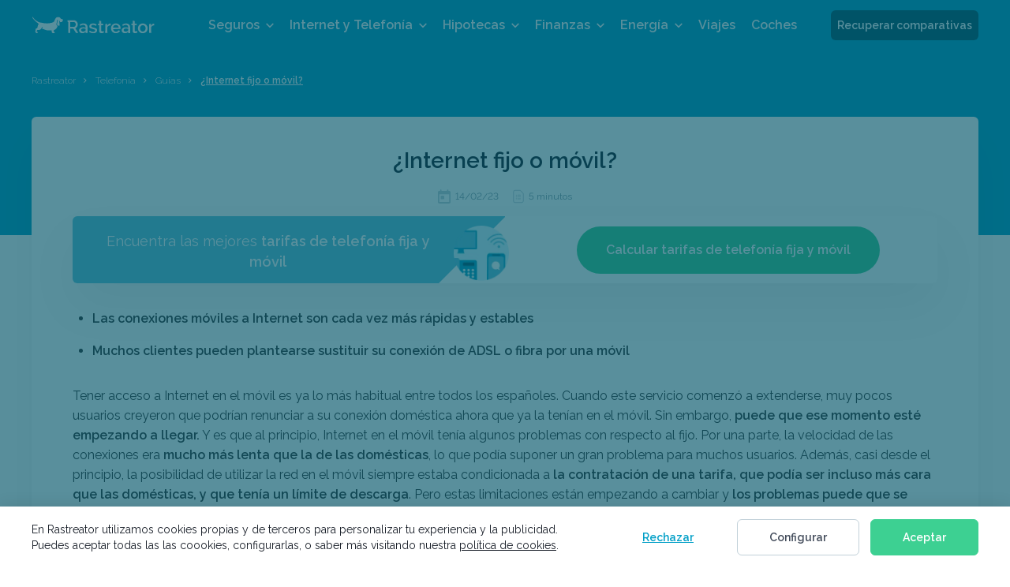

--- FILE ---
content_type: text/html; charset=UTF-8
request_url: https://www.rastreator.com/telefonia/guias/internet-fijo-o-movil
body_size: 47026
content:
<!DOCTYPE html>
<!--[if IEMobile 7 ]> <html dir="ltr" lang="es" class="no-js iem7"> <![endif]-->
<!--[if lt IE 7 ]> <html dir="ltr" lang="es" class="no-js ie6 oldie"> <![endif]-->
<!--[if IE 7 ]>    <html dir="ltr" lang="es" class="no-js ie7 oldie"> <![endif]-->
<!--[if IE 8 ]>    <html dir="ltr" lang="es" class="no-js ie8 oldie"> <![endif]-->
<!--[if (gte IE 9)|(gt IEMobile 7)|!(IEMobile)|!(IE)]><!-->

<html dir="ltr" id="html" class="no-js" lang="es">
<!--<![endif]-->
<head><script>if(navigator.userAgent.match(/MSIE|Internet Explorer/i)||navigator.userAgent.match(/Trident\/7\..*?rv:11/i)){var href=document.location.href;if(!href.match(/[?&]nowprocket/)){if(href.indexOf("?")==-1){if(href.indexOf("#")==-1){document.location.href=href+"?nowprocket=1"}else{document.location.href=href.replace("#","?nowprocket=1#")}}else{if(href.indexOf("#")==-1){document.location.href=href+"&nowprocket=1"}else{document.location.href=href.replace("#","&nowprocket=1#")}}}}</script><script>class RocketLazyLoadScripts{constructor(e){this.triggerEvents=e,this.eventOptions={passive:!0},this.userEventListener=this.triggerListener.bind(this),this.delayedScripts={normal:[],async:[],defer:[]},this.allJQueries=[]}_addUserInteractionListener(e){this.triggerEvents.forEach((t=>window.addEventListener(t,e.userEventListener,e.eventOptions)))}_removeUserInteractionListener(e){this.triggerEvents.forEach((t=>window.removeEventListener(t,e.userEventListener,e.eventOptions)))}triggerListener(){this._removeUserInteractionListener(this),"loading"===document.readyState?document.addEventListener("DOMContentLoaded",this._loadEverythingNow.bind(this)):this._loadEverythingNow()}async _loadEverythingNow(){this._delayEventListeners(),this._delayJQueryReady(this),this._handleDocumentWrite(),this._registerAllDelayedScripts(),this._preloadAllScripts(),await this._loadScriptsFromList(this.delayedScripts.normal),await this._loadScriptsFromList(this.delayedScripts.defer),await this._loadScriptsFromList(this.delayedScripts.async),await this._triggerDOMContentLoaded(),await this._triggerWindowLoad(),window.dispatchEvent(new Event("rocket-allScriptsLoaded"))}_registerAllDelayedScripts(){document.querySelectorAll("script[type=rocketlazyloadscript]").forEach((e=>{e.hasAttribute("src")?e.hasAttribute("async")&&!1!==e.async?this.delayedScripts.async.push(e):e.hasAttribute("defer")&&!1!==e.defer||"module"===e.getAttribute("data-rocket-type")?this.delayedScripts.defer.push(e):this.delayedScripts.normal.push(e):this.delayedScripts.normal.push(e)}))}async _transformScript(e){return await this._requestAnimFrame(),new Promise((t=>{const n=document.createElement("script");let r;[...e.attributes].forEach((e=>{let t=e.nodeName;"type"!==t&&("data-rocket-type"===t&&(t="type",r=e.nodeValue),n.setAttribute(t,e.nodeValue))})),e.hasAttribute("src")?(n.addEventListener("load",t),n.addEventListener("error",t)):(n.text=e.text,t()),e.parentNode.replaceChild(n,e)}))}async _loadScriptsFromList(e){const t=e.shift();return t?(await this._transformScript(t),this._loadScriptsFromList(e)):Promise.resolve()}_preloadAllScripts(){var e=document.createDocumentFragment();[...this.delayedScripts.normal,...this.delayedScripts.defer,...this.delayedScripts.async].forEach((t=>{const n=t.getAttribute("src");if(n){const t=document.createElement("link");t.href=n,t.rel="preload",t.as="script",e.appendChild(t)}})),document.head.appendChild(e)}_delayEventListeners(){let e={};function t(t,n){!function(t){function n(n){return e[t].eventsToRewrite.indexOf(n)>=0?"rocket-"+n:n}e[t]||(e[t]={originalFunctions:{add:t.addEventListener,remove:t.removeEventListener},eventsToRewrite:[]},t.addEventListener=function(){arguments[0]=n(arguments[0]),e[t].originalFunctions.add.apply(t,arguments)},t.removeEventListener=function(){arguments[0]=n(arguments[0]),e[t].originalFunctions.remove.apply(t,arguments)})}(t),e[t].eventsToRewrite.push(n)}function n(e,t){let n=e[t];Object.defineProperty(e,t,{get:()=>n||function(){},set(r){e["rocket"+t]=n=r}})}t(document,"DOMContentLoaded"),t(window,"DOMContentLoaded"),t(window,"load"),t(window,"pageshow"),t(document,"readystatechange"),n(document,"onreadystatechange"),n(window,"onload"),n(window,"onpageshow")}_delayJQueryReady(e){let t=window.jQuery;Object.defineProperty(window,"jQuery",{get:()=>t,set(n){if(n&&n.fn&&!e.allJQueries.includes(n)){n.fn.ready=n.fn.init.prototype.ready=function(t){e.domReadyFired?t.bind(document)(n):document.addEventListener("rocket-DOMContentLoaded",(()=>t.bind(document)(n)))};const t=n.fn.on;n.fn.on=n.fn.init.prototype.on=function(){if(this[0]===window){function e(e){return e.split(" ").map((e=>"load"===e||0===e.indexOf("load.")?"rocket-jquery-load":e)).join(" ")}"string"==typeof arguments[0]||arguments[0]instanceof String?arguments[0]=e(arguments[0]):"object"==typeof arguments[0]&&Object.keys(arguments[0]).forEach((t=>{delete Object.assign(arguments[0],{[e(t)]:arguments[0][t]})[t]}))}return t.apply(this,arguments),this},e.allJQueries.push(n)}t=n}})}async _triggerDOMContentLoaded(){this.domReadyFired=!0,await this._requestAnimFrame(),document.dispatchEvent(new Event("rocket-DOMContentLoaded")),await this._requestAnimFrame(),window.dispatchEvent(new Event("rocket-DOMContentLoaded")),await this._requestAnimFrame(),document.dispatchEvent(new Event("rocket-readystatechange")),await this._requestAnimFrame(),document.rocketonreadystatechange&&document.rocketonreadystatechange()}async _triggerWindowLoad(){await this._requestAnimFrame(),window.dispatchEvent(new Event("rocket-load")),await this._requestAnimFrame(),window.rocketonload&&window.rocketonload(),await this._requestAnimFrame(),this.allJQueries.forEach((e=>e(window).trigger("rocket-jquery-load"))),window.dispatchEvent(new Event("rocket-pageshow")),await this._requestAnimFrame(),window.rocketonpageshow&&window.rocketonpageshow()}_handleDocumentWrite(){const e=new Map;document.write=document.writeln=function(t){const n=document.currentScript,r=document.createRange(),i=n.parentElement;let o=e.get(n);void 0===o&&(o=n.nextSibling,e.set(n,o));const a=document.createDocumentFragment();r.setStart(a,0),a.appendChild(r.createContextualFragment(t)),i.insertBefore(a,o)}}async _requestAnimFrame(){return new Promise((e=>requestAnimationFrame(e)))}static run(){const e=new RocketLazyLoadScripts(["keydown","mousemove","touchmove","touchstart","touchend","wheel"]);e._addUserInteractionListener(e)}}RocketLazyLoadScripts.run();
</script>
  <meta charset="UTF-8"/>
  <meta http-equiv="x-ua-compatible" content="ie=edge">
  <meta name="viewport" content="width=device-width, shrink-to-fit=no, initial-scale=1.0, minimum-scale=1.0">
  <meta name="referrer" content="no-referrer-when-downgrade" />

  <title>Internet fijo o móvil - Rastreator.com®</title>
  <meta name="description" content="La conexiones móviles a Internet son cada vez más rápidas y estables, además de tener menos límites. ¿Podrían sustituir por completo a las conexiones fijas?">
  <link rel="preconnect" href="https://dev.visualwebsiteoptimizer.com" />
  <script type='text/javascript' data-cfasync='false' id='vwoCode'>window._vwo_code || (function() {var account_id=1066293,version=2.1,settings_tolerance=2000,hide_element='body',hide_element_style = 'opacity:0 !important;filter:alpha(opacity=0) !important;background:none !important;transition:none !important;',f=false,w=window,d=document,v=d.querySelector('#vwoCode'),cK='_vwo_'+account_id+'_settings',cc={};try{var c=JSON.parse(localStorage.getItem('_vwo_'+account_id+'_config'));cc=c&&typeof c==='object'?c:{}}catch(e){}var stT=cc.stT==='session'?w.sessionStorage:w.localStorage;code={nonce:v&&v.nonce,library_tolerance:function(){return typeof library_tolerance!=='undefined'?library_tolerance:undefined},settings_tolerance:function(){return cc.sT||settings_tolerance},hide_element_style:function(){return'{'+(cc.hES||hide_element_style)+'}'},hide_element:function(){if(performance.getEntriesByName('first-contentful-paint')[0]){return''}return typeof cc.hE==='string'?cc.hE:hide_element},getVersion:function(){return version},finish:function(e){if(!f){f=true;var t=d.getElementById('_vis_opt_path_hides');if(t)t.parentNode.removeChild(t);if(e)(new Image).src='https://dev.visualwebsiteoptimizer.com/ee.gif?a='+account_id+e}},finished:function(){return f},addScript:function(e){var t=d.createElement('script');t.type='text/javascript';if(e.src){t.src=e.src}else{t.text=e.text}v&&t.setAttribute('nonce',v.nonce);d.getElementsByTagName('head')[0].appendChild(t)},load:function(e,t){var n=this.getSettings(),i=d.createElement('script'),r=this;t=t||{};if(n){i.textContent=n;d.getElementsByTagName('head')[0].appendChild(i);if(!w.VWO||VWO.caE){stT.removeItem(cK);r.load(e)}}else{var o=new XMLHttpRequest;o.open('GET',e,true);o.withCredentials=!t.dSC;o.responseType=t.responseType||'text';o.onload=function(){if(t.onloadCb){return t.onloadCb(o,e)}if(o.status===200||o.status===304){_vwo_code.addScript({text:o.responseText})}else{_vwo_code.finish('&e=loading_failure:'+e)}};o.onerror=function(){if(t.onerrorCb){return t.onerrorCb(e)}_vwo_code.finish('&e=loading_failure:'+e)};o.send()}},getSettings:function(){try{var e=stT.getItem(cK);if(!e){return}e=JSON.parse(e);if(Date.now()>e.e){stT.removeItem(cK);return}return e.s}catch(e){return}},init:function(){if(d.URL.indexOf('__vwo_disable__')>-1)return;var e=this.settings_tolerance();w._vwo_settings_timer=setTimeout(function(){_vwo_code.finish();stT.removeItem(cK)},e);var t;if(this.hide_element()!=='body'){t=d.createElement('style');var n=this.hide_element(),i=n?n+this.hide_element_style():'',r=d.getElementsByTagName('head')[0];t.setAttribute('id','_vis_opt_path_hides');v&&t.setAttribute('nonce',v.nonce);t.setAttribute('type','text/css');if(t.styleSheet)t.styleSheet.cssText=i;else t.appendChild(d.createTextNode(i));r.appendChild(t)}else{t=d.getElementsByTagName('head')[0];var i=d.createElement('div');i.style.cssText='z-index: 2147483647 !important;position: fixed !important;left: 0 !important;top: 0 !important;width: 100% !important;height: 100% !important;background: white !important;display: block !important;';i.setAttribute('id','_vis_opt_path_hides');i.classList.add('_vis_hide_layer');t.parentNode.insertBefore(i,t.nextSibling)}var o=window._vis_opt_url||d.URL,s='https://dev.visualwebsiteoptimizer.com/j.php?a='+account_id+'&u='+encodeURIComponent(o)+'&vn='+version;if(w.location.search.indexOf('_vwo_xhr')!==-1){this.addScript({src:s})}else{this.load(s+'&x=true')}}};w._vwo_code=code;code.init();})();</script>

    <link rel="preconnect dns-prefetch" href="https://fonts.gstatic.com" crossorigin>
      
  <link rel="preload" as="font" href="https://fonts.gstatic.com/s/raleway/v34/1Ptug8zYS_SKggPNyC0IT4ttDfA.woff2" crossorigin>

    
    
  <meta name='robots' content='max-image-preview:large' />
<style id='classic-theme-styles-inline-css' type='text/css'>
/*! This file is auto-generated */
.wp-block-button__link{color:#fff;background-color:#32373c;border-radius:9999px;box-shadow:none;text-decoration:none;padding:calc(.667em + 2px) calc(1.333em + 2px);font-size:1.125em}.wp-block-file__button{background:#32373c;color:#fff;text-decoration:none}
</style>
<style id='global-styles-inline-css' type='text/css'>
body{--wp--preset--color--black: #000000;--wp--preset--color--cyan-bluish-gray: #abb8c3;--wp--preset--color--white: #ffffff;--wp--preset--color--pale-pink: #f78da7;--wp--preset--color--vivid-red: #cf2e2e;--wp--preset--color--luminous-vivid-orange: #ff6900;--wp--preset--color--luminous-vivid-amber: #fcb900;--wp--preset--color--light-green-cyan: #7bdcb5;--wp--preset--color--vivid-green-cyan: #00d084;--wp--preset--color--pale-cyan-blue: #8ed1fc;--wp--preset--color--vivid-cyan-blue: #0693e3;--wp--preset--color--vivid-purple: #9b51e0;--wp--preset--gradient--vivid-cyan-blue-to-vivid-purple: linear-gradient(135deg,rgba(6,147,227,1) 0%,rgb(155,81,224) 100%);--wp--preset--gradient--light-green-cyan-to-vivid-green-cyan: linear-gradient(135deg,rgb(122,220,180) 0%,rgb(0,208,130) 100%);--wp--preset--gradient--luminous-vivid-amber-to-luminous-vivid-orange: linear-gradient(135deg,rgba(252,185,0,1) 0%,rgba(255,105,0,1) 100%);--wp--preset--gradient--luminous-vivid-orange-to-vivid-red: linear-gradient(135deg,rgba(255,105,0,1) 0%,rgb(207,46,46) 100%);--wp--preset--gradient--very-light-gray-to-cyan-bluish-gray: linear-gradient(135deg,rgb(238,238,238) 0%,rgb(169,184,195) 100%);--wp--preset--gradient--cool-to-warm-spectrum: linear-gradient(135deg,rgb(74,234,220) 0%,rgb(151,120,209) 20%,rgb(207,42,186) 40%,rgb(238,44,130) 60%,rgb(251,105,98) 80%,rgb(254,248,76) 100%);--wp--preset--gradient--blush-light-purple: linear-gradient(135deg,rgb(255,206,236) 0%,rgb(152,150,240) 100%);--wp--preset--gradient--blush-bordeaux: linear-gradient(135deg,rgb(254,205,165) 0%,rgb(254,45,45) 50%,rgb(107,0,62) 100%);--wp--preset--gradient--luminous-dusk: linear-gradient(135deg,rgb(255,203,112) 0%,rgb(199,81,192) 50%,rgb(65,88,208) 100%);--wp--preset--gradient--pale-ocean: linear-gradient(135deg,rgb(255,245,203) 0%,rgb(182,227,212) 50%,rgb(51,167,181) 100%);--wp--preset--gradient--electric-grass: linear-gradient(135deg,rgb(202,248,128) 0%,rgb(113,206,126) 100%);--wp--preset--gradient--midnight: linear-gradient(135deg,rgb(2,3,129) 0%,rgb(40,116,252) 100%);--wp--preset--font-size--small: 13px;--wp--preset--font-size--medium: 20px;--wp--preset--font-size--large: 36px;--wp--preset--font-size--x-large: 42px;--wp--preset--spacing--20: 0.44rem;--wp--preset--spacing--30: 0.67rem;--wp--preset--spacing--40: 1rem;--wp--preset--spacing--50: 1.5rem;--wp--preset--spacing--60: 2.25rem;--wp--preset--spacing--70: 3.38rem;--wp--preset--spacing--80: 5.06rem;--wp--preset--shadow--natural: 6px 6px 9px rgba(0, 0, 0, 0.2);--wp--preset--shadow--deep: 12px 12px 50px rgba(0, 0, 0, 0.4);--wp--preset--shadow--sharp: 6px 6px 0px rgba(0, 0, 0, 0.2);--wp--preset--shadow--outlined: 6px 6px 0px -3px rgba(255, 255, 255, 1), 6px 6px rgba(0, 0, 0, 1);--wp--preset--shadow--crisp: 6px 6px 0px rgba(0, 0, 0, 1);}:where(.is-layout-flex){gap: 0.5em;}:where(.is-layout-grid){gap: 0.5em;}body .is-layout-flow > .alignleft{float: left;margin-inline-start: 0;margin-inline-end: 2em;}body .is-layout-flow > .alignright{float: right;margin-inline-start: 2em;margin-inline-end: 0;}body .is-layout-flow > .aligncenter{margin-left: auto !important;margin-right: auto !important;}body .is-layout-constrained > .alignleft{float: left;margin-inline-start: 0;margin-inline-end: 2em;}body .is-layout-constrained > .alignright{float: right;margin-inline-start: 2em;margin-inline-end: 0;}body .is-layout-constrained > .aligncenter{margin-left: auto !important;margin-right: auto !important;}body .is-layout-constrained > :where(:not(.alignleft):not(.alignright):not(.alignfull)){max-width: var(--wp--style--global--content-size);margin-left: auto !important;margin-right: auto !important;}body .is-layout-constrained > .alignwide{max-width: var(--wp--style--global--wide-size);}body .is-layout-flex{display: flex;}body .is-layout-flex{flex-wrap: wrap;align-items: center;}body .is-layout-flex > *{margin: 0;}body .is-layout-grid{display: grid;}body .is-layout-grid > *{margin: 0;}:where(.wp-block-columns.is-layout-flex){gap: 2em;}:where(.wp-block-columns.is-layout-grid){gap: 2em;}:where(.wp-block-post-template.is-layout-flex){gap: 1.25em;}:where(.wp-block-post-template.is-layout-grid){gap: 1.25em;}.has-black-color{color: var(--wp--preset--color--black) !important;}.has-cyan-bluish-gray-color{color: var(--wp--preset--color--cyan-bluish-gray) !important;}.has-white-color{color: var(--wp--preset--color--white) !important;}.has-pale-pink-color{color: var(--wp--preset--color--pale-pink) !important;}.has-vivid-red-color{color: var(--wp--preset--color--vivid-red) !important;}.has-luminous-vivid-orange-color{color: var(--wp--preset--color--luminous-vivid-orange) !important;}.has-luminous-vivid-amber-color{color: var(--wp--preset--color--luminous-vivid-amber) !important;}.has-light-green-cyan-color{color: var(--wp--preset--color--light-green-cyan) !important;}.has-vivid-green-cyan-color{color: var(--wp--preset--color--vivid-green-cyan) !important;}.has-pale-cyan-blue-color{color: var(--wp--preset--color--pale-cyan-blue) !important;}.has-vivid-cyan-blue-color{color: var(--wp--preset--color--vivid-cyan-blue) !important;}.has-vivid-purple-color{color: var(--wp--preset--color--vivid-purple) !important;}.has-black-background-color{background-color: var(--wp--preset--color--black) !important;}.has-cyan-bluish-gray-background-color{background-color: var(--wp--preset--color--cyan-bluish-gray) !important;}.has-white-background-color{background-color: var(--wp--preset--color--white) !important;}.has-pale-pink-background-color{background-color: var(--wp--preset--color--pale-pink) !important;}.has-vivid-red-background-color{background-color: var(--wp--preset--color--vivid-red) !important;}.has-luminous-vivid-orange-background-color{background-color: var(--wp--preset--color--luminous-vivid-orange) !important;}.has-luminous-vivid-amber-background-color{background-color: var(--wp--preset--color--luminous-vivid-amber) !important;}.has-light-green-cyan-background-color{background-color: var(--wp--preset--color--light-green-cyan) !important;}.has-vivid-green-cyan-background-color{background-color: var(--wp--preset--color--vivid-green-cyan) !important;}.has-pale-cyan-blue-background-color{background-color: var(--wp--preset--color--pale-cyan-blue) !important;}.has-vivid-cyan-blue-background-color{background-color: var(--wp--preset--color--vivid-cyan-blue) !important;}.has-vivid-purple-background-color{background-color: var(--wp--preset--color--vivid-purple) !important;}.has-black-border-color{border-color: var(--wp--preset--color--black) !important;}.has-cyan-bluish-gray-border-color{border-color: var(--wp--preset--color--cyan-bluish-gray) !important;}.has-white-border-color{border-color: var(--wp--preset--color--white) !important;}.has-pale-pink-border-color{border-color: var(--wp--preset--color--pale-pink) !important;}.has-vivid-red-border-color{border-color: var(--wp--preset--color--vivid-red) !important;}.has-luminous-vivid-orange-border-color{border-color: var(--wp--preset--color--luminous-vivid-orange) !important;}.has-luminous-vivid-amber-border-color{border-color: var(--wp--preset--color--luminous-vivid-amber) !important;}.has-light-green-cyan-border-color{border-color: var(--wp--preset--color--light-green-cyan) !important;}.has-vivid-green-cyan-border-color{border-color: var(--wp--preset--color--vivid-green-cyan) !important;}.has-pale-cyan-blue-border-color{border-color: var(--wp--preset--color--pale-cyan-blue) !important;}.has-vivid-cyan-blue-border-color{border-color: var(--wp--preset--color--vivid-cyan-blue) !important;}.has-vivid-purple-border-color{border-color: var(--wp--preset--color--vivid-purple) !important;}.has-vivid-cyan-blue-to-vivid-purple-gradient-background{background: var(--wp--preset--gradient--vivid-cyan-blue-to-vivid-purple) !important;}.has-light-green-cyan-to-vivid-green-cyan-gradient-background{background: var(--wp--preset--gradient--light-green-cyan-to-vivid-green-cyan) !important;}.has-luminous-vivid-amber-to-luminous-vivid-orange-gradient-background{background: var(--wp--preset--gradient--luminous-vivid-amber-to-luminous-vivid-orange) !important;}.has-luminous-vivid-orange-to-vivid-red-gradient-background{background: var(--wp--preset--gradient--luminous-vivid-orange-to-vivid-red) !important;}.has-very-light-gray-to-cyan-bluish-gray-gradient-background{background: var(--wp--preset--gradient--very-light-gray-to-cyan-bluish-gray) !important;}.has-cool-to-warm-spectrum-gradient-background{background: var(--wp--preset--gradient--cool-to-warm-spectrum) !important;}.has-blush-light-purple-gradient-background{background: var(--wp--preset--gradient--blush-light-purple) !important;}.has-blush-bordeaux-gradient-background{background: var(--wp--preset--gradient--blush-bordeaux) !important;}.has-luminous-dusk-gradient-background{background: var(--wp--preset--gradient--luminous-dusk) !important;}.has-pale-ocean-gradient-background{background: var(--wp--preset--gradient--pale-ocean) !important;}.has-electric-grass-gradient-background{background: var(--wp--preset--gradient--electric-grass) !important;}.has-midnight-gradient-background{background: var(--wp--preset--gradient--midnight) !important;}.has-small-font-size{font-size: var(--wp--preset--font-size--small) !important;}.has-medium-font-size{font-size: var(--wp--preset--font-size--medium) !important;}.has-large-font-size{font-size: var(--wp--preset--font-size--large) !important;}.has-x-large-font-size{font-size: var(--wp--preset--font-size--x-large) !important;}
.wp-block-navigation a:where(:not(.wp-element-button)){color: inherit;}
:where(.wp-block-post-template.is-layout-flex){gap: 1.25em;}:where(.wp-block-post-template.is-layout-grid){gap: 1.25em;}
:where(.wp-block-columns.is-layout-flex){gap: 2em;}:where(.wp-block-columns.is-layout-grid){gap: 2em;}
.wp-block-pullquote{font-size: 1.5em;line-height: 1.6;}
</style>
<link rel="canonical" href="https://www.rastreator.com/telefonia/guias/internet-fijo-o-movil" />
<script type="rocketlazyloadscript" id="speed-up-optimize-css-delivery" data-rocket-type="text/javascript">/* loadCSS. [c]2018 Filament Group, Inc. MIT License */ (function(w){"use strict";if(!w.loadCSS){w.loadCSS=function(){}}
var rp=loadCSS.relpreload={};rp.support=(function(){var ret;try{ret=w.document.createElement("link").relList.supports("preload")}catch(e){ret=!1}
return function(){return ret}})();rp.bindMediaToggle=function(link){var finalMedia=link.media||"all";function enableStylesheet(){link.media=finalMedia}
if(link.addEventListener){link.addEventListener("load",enableStylesheet)}else if(link.attachEvent){link.attachEvent("onload",enableStylesheet)}
setTimeout(function(){link.rel="stylesheet";link.media="only x"});setTimeout(enableStylesheet,3000)};rp.poly=function(){if(rp.support()){return}
var links=w.document.getElementsByTagName("link");for(var i=0;i<links.length;i++){var link=links[i];if(link.rel==="preload"&&link.getAttribute("as")==="style"&&!link.getAttribute("data-loadcss")){link.setAttribute("data-loadcss",!0);rp.bindMediaToggle(link)}}};if(!rp.support()){rp.poly();var run=w.setInterval(rp.poly,500);if(w.addEventListener){w.addEventListener("load",function(){rp.poly();w.clearInterval(run)})}else if(w.attachEvent){w.attachEvent("onload",function(){rp.poly();w.clearInterval(run)})}}
if(typeof exports!=="undefined"){exports.loadCSS=loadCSS}
else{w.loadCSS=loadCSS}}(typeof global!=="undefined"?global:this))</script><meta name='robots' content='index, follow' />
<noscript><style id="rocket-lazyload-nojs-css">.rll-youtube-player, [data-lazy-src]{display:none !important;}</style></noscript>

      
  <meta property="og:description" content="La conexiones móviles a Internet son cada vez más rápidas y estables, además de tener menos límites. ¿Podrían sustituir por completo a las conexiones fijas?" />  <meta property="og:type" content="website" />
  <meta property="fb:app_id" content="126549210732766">
  <meta property="og:title" content="Internet fijo o móvil - Rastreator.com®" />

      <meta property="og:image" content="https://www.rastreator.com/wp-content/themes/rastreator/assets/img/single/rrss-default.png" />
    <meta property="og:url" content="https://www.rastreator.com/telefonia/guias/internet-fijo-o-movil" />
  <meta property="og:image:type" content="image/png" />

  
    
    <style id="font" type="text/css">@font-face{font-family:Raleway;font-style:normal;font-weight:100 900;font-display:swap;src:url(https://fonts.gstatic.com/s/raleway/v34/1Ptug8zYS_SKggPNyC0IT4ttDfA.woff2) format('woff2');unicode-range:U+0000-00FF,U+0131,U+0152-0153,U+02BB-02BC,U+02C6,U+02DA,U+02DC,U+0304,U+0308,U+0329,U+2000-206F,U+2074,U+20AC,U+2122,U+2191,U+2193,U+2212,U+2215,U+FEFF,U+FFFD}</style>

  
    <style id="cookie" type="text/css">body.no-scroll{position:fixed;width:100%}a{background-color:transparent;color:#337ab7;text-decoration:none}button{cursor:pointer;text-transform:none;font:inherit}.btn.solid-main{color:#FFF;background-color:#3DD092;border-radius:6px;border:0;position:relative;font-weight:600;text-align:center}@media (min-width:768px){.btn.solid-main{font-size:16px;line-height:27px;min-height:60px;min-width:60px;padding:16px 40px}}.cookie-bar{display:none;background-color:#FFF;padding:16px 0;position:fixed;top:auto;bottom:0;width:100%;z-index:9998;box-shadow:0 0 20px rgba(0,0,0,.1)}.cookie-bar.open{display:flex}.cookie-bar.config-open{z-index:9997}.cookie-bar .container{padding-right:12px;padding-left:12px;margin-right:auto;margin-left:auto}.cookie-bar .container .text{padding:0 20px;margin-top:8px}.cookie-bar .container .text p{margin:0;padding:0;font-size:12px;line-height:18px;text-align:left;color:#181E28}.cookie-bar .container .text p a{text-decoration:underline;color:#181E28}.cookie-bar .container .text p br{display:none}.cookie-bar .container .text p .config-cookies{color:#009fc7;display:inline-block;text-decoration:underline;padding:0;border:0;background:0 0}.cookie-bar .container .buttons{padding:16px 20px 4px}.cookie-bar .container .buttons button{margin-bottom:16px;height:46px;font-size:14px;min-height:46px;min-width:46px;padding:11px 40px;display:inline-block;line-height:22px;width:100%;border:1px solid #3DD092}.cookie-bar .container .buttons .reject-btn{border-color:transparent;background-color:transparent;color:#009FC7;text-decoration:underline}.cookie-bar .container .buttons .reject-btn:hover{color:#009FC7;background-color:transparent;text-decoration:underline}.cookie-bar .container .buttons .config-btn{border-color:#C2D1D9;background-color:transparent;color:#424B5A}.cookie-bar .container .buttons .config-btn:hover{background-color:#F2F5F7;color:#424B5A}.cookie-bar .container .buttons .accept-btn{margin-bottom:0}@media screen and (min-width:768px){.cookie-bar .flex-container{display:flex;align-items:center}.cookie-bar .container{width:768px}.cookie-bar .container .text{margin:0;padding:0}.cookie-bar .container .text p{padding:0 8px 0 0}.cookie-bar .container .buttons{padding:0;text-align:right}.cookie-bar .container .buttons button{display:inline-block;width:auto;margin-bottom:0;margin-right:0;padding:11px 27px}.cookie-bar .container .buttons .accept-btn{margin:0}}@media screen and (min-width:992px){.cookie-bar .container{width:964px}.cookie-bar .container .buttons button{margin-right:8px}}@media screen and (min-width:1224px){.cookie-bar .container{width:1224px}.cookie-bar .container .text{position:relative}.cookie-bar .container .text p{font-size:14px;line-height:20px;padding:3px 0}.cookie-bar .container .buttons button{margin-right:10px;padding:11px 40px}.cookie-bar .container .buttons .accept-btn{margin:0}}.close-cookies{float:right;color:#015368;height:36px;width:36px;background-color:#D2F4FF;text-decoration:none;border-radius:50%;top:16px;cursor:pointer;opacity:1}.close-cookies:hover{color:#FFF;background-color:#009FC7}.close-cookies::after,.close-cookies::before{position:absolute;right:21px;left:auto;top:10px;content:' ';height:16px;width:2px;background-color:#015368}.cookie-config,.cookie-overlay{position:fixed;height:100%;left:0;top:0}.close-cookies::before{-webkit-transform:rotate(45deg);transform:rotate(45deg)}.close-cookies::after{-webkit-transform:rotate(-45deg);transform:rotate(-45deg)}.cookie-overlay{display:none;width:100%;z-index:9997;background-color:rgba(1,83,104,.65)}.cookie-overlay.active{display:flex}.cookie-overlay.config-open{z-index:9998}.cookie-config{display:none;z-index:9999;max-height:100%;overflow-y:auto;overflow-x:hidden;width:auto;padding:40px 16px 32px;border-radius:4px;background-color:#FFF;color:#181E28}.cookie-config.active{display:flex}.cookie-config p.details-title{font-size:16px;text-align:center;margin:6px 0 24px}.cookie-config hr{margin:0;border:0;border-top:1px solid #eee}.cookie-config .close-cookies{position:absolute;color:#009FC7;opacity:1;right:0;top:10px;background:0 0}.cookie-config .form-control{margin-bottom:8px}.cookie-config .form-control.normal-checkbox.white .normal-checkbox-container .checkmark-container{position:relative;cursor:pointer;font-size:14px;font-weight:500;color:#424B5A}.cookie-config .form-control.normal-checkbox.white .normal-checkbox-container input{width:0;height:0;position:absolute;opacity:0}.cookie-config .form-control.normal-checkbox.white .normal-checkbox-container input:checked+.checkmark-container .checkmark{top:28px;background-color:#3DD092;border:2px solid #3DD092}.cookie-config .form-control.normal-checkbox.white .normal-checkbox-container input:checked+.checkmark-container .checkmark::after{display:block;border-color:#FFF}.cookie-config .form-control.normal-checkbox.white .normal-checkbox-container .checkmark{top:28px;width:20px;height:20px;position:absolute;-webkit-transform:translateY(-50%);transform:translateY(-50%);background-color:#FFF;border-radius:4px;border:2px solid #E2EAF0;display:inline-block}.cookie-config .form-control.normal-checkbox.white .normal-checkbox-container .checkmark::after{top:0;left:5px;width:7px;height:13px;position:absolute;box-sizing:border-box;content:"";border:solid #FFF;border-width:0 2px 2px 0;-webkit-transform:rotate(45deg);transform:rotate(45deg)}.cookie-config .form-control.normal-checkbox.white .normal-checkbox-container .checkmark+span{padding:16px 16px 16px 36px;display:inline-block}.cookie-config .form-control.normal-checkbox.white .normal-checkbox-container .checkmark.disabled{opacity:.3}.cookie-config .form-control.normal-checkbox.white .text{color:#181e28;font-weight:300;font-size:12px;line-height:18px}.cookie-config .form-control.normal-checkbox.white .text strong{font-size:14px}@media screen and (min-width:768px){.cookie-config{height:auto;width:792px;margin:0;top:50%;left:50%;-webkit-transform:translate(-50%,-50%);transform:translate(-50%,-50%)}.cookie-config .form-control{margin-bottom:16px}}@media screen and (min-width:992px){.cookie-config{padding:40px;border-radius:4px}.cookie-config .form-control .text strong{display:block}.cookie-config .last{text-align:right}.cookie-config .last .btn.solid-main{display:inline-block;width:250px}}.generic-page .content .btn.config-cookies{background-color:#015368}.generic-page .content .btn.config-cookies:hover{background-color:#015368;opacity:.7}</style>

        <style id="precritical" type="text/css">body,html{-webkit-overflow-scrolling:touch}body,sub,sup{position:relative}hr,img,legend{border:0}legend,td,th{padding:0}body,figure{margin:0}.table-seo,table{border-collapse:collapse}body.no-scroll{overflow-y:hidden}input{-webkit-appearance:none;-moz-appearance:none;appearance:none}/*! normalize.css v3.0.3 | MIT License | github.com/necolas/normalize.css */article,aside,details,figcaption,figure,footer,header,hgroup,main,menu,nav,section,summary{display:block}audio,canvas,progress,video{display:inline-block;vertical-align:baseline}audio:not([controls]){display:none;height:0}[hidden],template{display:none}a{background-color:transparent;color:#337ab7;text-decoration:none}a:active,a:hover{outline:0}abbr[title]{border-bottom:none;-webkit-text-decoration:underline dotted;text-decoration:underline dotted}dfn{font-style:italic}h1{font-size:2em;margin:.67em 0}mark{background:#ff0;color:#000}.img-thumbnail,body{background-color:#FFF}small{font-size:80%}sub,sup{font-size:75%;line-height:0;vertical-align:baseline}sup{top:-.5em}sub{bottom:-.25em}img{vertical-align:middle}svg:not(:root){overflow:hidden}hr{box-sizing:content-box;height:0}pre,textarea{overflow:auto}code,kbd,pre,samp{font-family:monospace,monospace;font-size:1em}button,input,optgroup,select,textarea{color:inherit;font:inherit;margin:0}button{overflow:visible}button,select{text-transform:none}button,html input[type=button],input[type=reset],input[type=submit]{-webkit-appearance:button;cursor:pointer}button[disabled],html input[disabled]{cursor:default}button::-moz-focus-inner,input::-moz-focus-inner{border:0;padding:0}input[type=checkbox],input[type=radio]{box-sizing:border-box;padding:0}input[type=number]::-webkit-inner-spin-button,input[type=number]::-webkit-outer-spin-button{height:auto}input[type=search]{-webkit-appearance:textfield;box-sizing:content-box}input[type=search]::-webkit-search-cancel-button,input[type=search]::-webkit-search-decoration{-webkit-appearance:none}fieldset{border:1px solid silver;margin:0 2px;padding:.35em .625em .75em}optgroup{font-weight:700}table{border-spacing:0}*,:after,:before{box-sizing:border-box}html{-ms-text-size-adjust:100%;-webkit-text-size-adjust:100%;font-size:10px;-webkit-tap-highlight-color:transparent}body{font-size:14px;line-height:1.42857;color:#333}button,input,select,textarea{font-family:inherit;font-size:inherit;line-height:inherit}a:focus,a:hover{color:#23527c;text-decoration:underline}a:focus{outline:-webkit-focus-ring-color auto 5px;outline-offset:-2px}.img-responsive{display:block;max-width:100%;height:auto}.img-rounded{border-radius:6px}.img-thumbnail{padding:4px;line-height:1.42857;border:1px solid #DDD;border-radius:4px;transition:all .2s ease-in-out;display:inline-block;max-width:100%;height:auto}.clearfix:after,.clearfix:before,.container-fluid:after,.container-fluid:before,.container:after,.container:before,.row:after,.row:before{display:table;content:" "}.img-circle{border-radius:50%}hr{margin-top:20px;margin-bottom:20px;border-top:1px solid #eee}.sr-only{position:absolute;width:1px;height:1px;padding:0;margin:-1px;overflow:hidden;clip:rect(0,0,0,0);border:0}.sr-only-focusable:active,.sr-only-focusable:focus{position:static;width:auto;height:auto;margin:0;overflow:visible;clip:auto}.container,.container-fluid{padding-right:12px;padding-left:12px;margin-right:auto;margin-left:auto}[role=button]{cursor:pointer}.container:after{clear:both}@media (min-width:768px){.container{width:768px}}@media (min-width:992px){.container{width:964px}}@media (min-width:1224px){.container{width:1224px}}.container-fluid:after{clear:both}.row{margin-right:-12px;margin-left:-12px}.row:after{clear:both}.row-no-gutters{margin-right:0;margin-left:0}.row-no-gutters [class*=col-]{padding-right:0;padding-left:0}.col-lg-1,.col-lg-10,.col-lg-11,.col-lg-12,.col-lg-2,.col-lg-3,.col-lg-4,.col-lg-5,.col-lg-6,.col-lg-7,.col-lg-8,.col-lg-9,.col-md-1,.col-md-10,.col-md-11,.col-md-12,.col-md-2,.col-md-3,.col-md-4,.col-md-5,.col-md-6,.col-md-7,.col-md-8,.col-md-9,.col-sm-1,.col-sm-10,.col-sm-11,.col-sm-12,.col-sm-2,.col-sm-3,.col-sm-4,.col-sm-5,.col-sm-6,.col-sm-7,.col-sm-8,.col-sm-9,.col-xs-1,.col-xs-10,.col-xs-11,.col-xs-12,.col-xs-2,.col-xs-3,.col-xs-4,.col-xs-5,.col-xs-6,.col-xs-7,.col-xs-8,.col-xs-9{position:relative;min-height:1px;padding-right:12px;padding-left:12px}.col-xs-1,.col-xs-10,.col-xs-11,.col-xs-12,.col-xs-2,.col-xs-3,.col-xs-4,.col-xs-5,.col-xs-6,.col-xs-7,.col-xs-8,.col-xs-9{float:left}.col-xs-1{width:8.33333%}.col-xs-2{width:16.66667%}.col-xs-3{width:25%}.col-xs-4{width:33.33333%}.col-xs-5{width:41.66667%}.col-xs-6{width:50%}.col-xs-7{width:58.33333%}.col-xs-8{width:66.66667%}.col-xs-9{width:75%}.col-xs-10{width:83.33333%}.col-xs-11{width:91.66667%}.col-xs-12{width:100%}.col-xs-pull-0{right:auto}.col-xs-pull-1{right:8.33333%}.col-xs-pull-2{right:16.66667%}.col-xs-pull-3{right:25%}.col-xs-pull-4{right:33.33333%}.col-xs-pull-5{right:41.66667%}.col-xs-pull-6{right:50%}.col-xs-pull-7{right:58.33333%}.col-xs-pull-8{right:66.66667%}.col-xs-pull-9{right:75%}.col-xs-pull-10{right:83.33333%}.col-xs-pull-11{right:91.66667%}.col-xs-pull-12{right:100%}.col-xs-push-0{left:auto}.col-xs-push-1{left:8.33333%}.col-xs-push-2{left:16.66667%}.col-xs-push-3{left:25%}.col-xs-push-4{left:33.33333%}.col-xs-push-5{left:41.66667%}.col-xs-push-6{left:50%}.col-xs-push-7{left:58.33333%}.col-xs-push-8{left:66.66667%}.col-xs-push-9{left:75%}.col-xs-push-10{left:83.33333%}.col-xs-push-11{left:91.66667%}.col-xs-push-12{left:100%}.col-xs-offset-0{margin-left:0}.col-xs-offset-1{margin-left:8.33333%}.col-xs-offset-2{margin-left:16.66667%}.col-xs-offset-3{margin-left:25%}.col-xs-offset-4{margin-left:33.33333%}.col-xs-offset-5{margin-left:41.66667%}.col-xs-offset-6{margin-left:50%}.col-xs-offset-7{margin-left:58.33333%}.col-xs-offset-8{margin-left:66.66667%}.col-xs-offset-9{margin-left:75%}.col-xs-offset-10{margin-left:83.33333%}.col-xs-offset-11{margin-left:91.66667%}.col-xs-offset-12{margin-left:100%}@media (min-width:768px){.col-sm-1,.col-sm-10,.col-sm-11,.col-sm-12,.col-sm-2,.col-sm-3,.col-sm-4,.col-sm-5,.col-sm-6,.col-sm-7,.col-sm-8,.col-sm-9{float:left}.col-sm-1{width:8.33333%}.col-sm-2{width:16.66667%}.col-sm-3{width:25%}.col-sm-4{width:33.33333%}.col-sm-5{width:41.66667%}.col-sm-6{width:50%}.col-sm-7{width:58.33333%}.col-sm-8{width:66.66667%}.col-sm-9{width:75%}.col-sm-10{width:83.33333%}.col-sm-11{width:91.66667%}.col-sm-12{width:100%}.col-sm-pull-0{right:auto}.col-sm-pull-1{right:8.33333%}.col-sm-pull-2{right:16.66667%}.col-sm-pull-3{right:25%}.col-sm-pull-4{right:33.33333%}.col-sm-pull-5{right:41.66667%}.col-sm-pull-6{right:50%}.col-sm-pull-7{right:58.33333%}.col-sm-pull-8{right:66.66667%}.col-sm-pull-9{right:75%}.col-sm-pull-10{right:83.33333%}.col-sm-pull-11{right:91.66667%}.col-sm-pull-12{right:100%}.col-sm-push-0{left:auto}.col-sm-push-1{left:8.33333%}.col-sm-push-2{left:16.66667%}.col-sm-push-3{left:25%}.col-sm-push-4{left:33.33333%}.col-sm-push-5{left:41.66667%}.col-sm-push-6{left:50%}.col-sm-push-7{left:58.33333%}.col-sm-push-8{left:66.66667%}.col-sm-push-9{left:75%}.col-sm-push-10{left:83.33333%}.col-sm-push-11{left:91.66667%}.col-sm-push-12{left:100%}.col-sm-offset-0{margin-left:0}.col-sm-offset-1{margin-left:8.33333%}.col-sm-offset-2{margin-left:16.66667%}.col-sm-offset-3{margin-left:25%}.col-sm-offset-4{margin-left:33.33333%}.col-sm-offset-5{margin-left:41.66667%}.col-sm-offset-6{margin-left:50%}.col-sm-offset-7{margin-left:58.33333%}.col-sm-offset-8{margin-left:66.66667%}.col-sm-offset-9{margin-left:75%}.col-sm-offset-10{margin-left:83.33333%}.col-sm-offset-11{margin-left:91.66667%}.col-sm-offset-12{margin-left:100%}}@media (min-width:992px){.col-md-1,.col-md-10,.col-md-11,.col-md-12,.col-md-2,.col-md-3,.col-md-4,.col-md-5,.col-md-6,.col-md-7,.col-md-8,.col-md-9{float:left}.col-md-1{width:8.33333%}.col-md-2{width:16.66667%}.col-md-3{width:25%}.col-md-4{width:33.33333%}.col-md-5{width:41.66667%}.col-md-6{width:50%}.col-md-7{width:58.33333%}.col-md-8{width:66.66667%}.col-md-9{width:75%}.col-md-10{width:83.33333%}.col-md-11{width:91.66667%}.col-md-12{width:100%}.col-md-pull-0{right:auto}.col-md-pull-1{right:8.33333%}.col-md-pull-2{right:16.66667%}.col-md-pull-3{right:25%}.col-md-pull-4{right:33.33333%}.col-md-pull-5{right:41.66667%}.col-md-pull-6{right:50%}.col-md-pull-7{right:58.33333%}.col-md-pull-8{right:66.66667%}.col-md-pull-9{right:75%}.col-md-pull-10{right:83.33333%}.col-md-pull-11{right:91.66667%}.col-md-pull-12{right:100%}.col-md-push-0{left:auto}.col-md-push-1{left:8.33333%}.col-md-push-2{left:16.66667%}.col-md-push-3{left:25%}.col-md-push-4{left:33.33333%}.col-md-push-5{left:41.66667%}.col-md-push-6{left:50%}.col-md-push-7{left:58.33333%}.col-md-push-8{left:66.66667%}.col-md-push-9{left:75%}.col-md-push-10{left:83.33333%}.col-md-push-11{left:91.66667%}.col-md-push-12{left:100%}.col-md-offset-0{margin-left:0}.col-md-offset-1{margin-left:8.33333%}.col-md-offset-2{margin-left:16.66667%}.col-md-offset-3{margin-left:25%}.col-md-offset-4{margin-left:33.33333%}.col-md-offset-5{margin-left:41.66667%}.col-md-offset-6{margin-left:50%}.col-md-offset-7{margin-left:58.33333%}.col-md-offset-8{margin-left:66.66667%}.col-md-offset-9{margin-left:75%}.col-md-offset-10{margin-left:83.33333%}.col-md-offset-11{margin-left:91.66667%}.col-md-offset-12{margin-left:100%}}@media (min-width:1224px){.col-lg-1,.col-lg-10,.col-lg-11,.col-lg-12,.col-lg-2,.col-lg-3,.col-lg-4,.col-lg-5,.col-lg-6,.col-lg-7,.col-lg-8,.col-lg-9{float:left}.col-lg-1{width:8.33333%}.col-lg-2{width:16.66667%}.col-lg-3{width:25%}.col-lg-4{width:33.33333%}.col-lg-5{width:41.66667%}.col-lg-6{width:50%}.col-lg-7{width:58.33333%}.col-lg-8{width:66.66667%}.col-lg-9{width:75%}.col-lg-10{width:83.33333%}.col-lg-11{width:91.66667%}.col-lg-12{width:100%}.col-lg-pull-0{right:auto}.col-lg-pull-1{right:8.33333%}.col-lg-pull-2{right:16.66667%}.col-lg-pull-3{right:25%}.col-lg-pull-4{right:33.33333%}.col-lg-pull-5{right:41.66667%}.col-lg-pull-6{right:50%}.col-lg-pull-7{right:58.33333%}.col-lg-pull-8{right:66.66667%}.col-lg-pull-9{right:75%}.col-lg-pull-10{right:83.33333%}.col-lg-pull-11{right:91.66667%}.col-lg-pull-12{right:100%}.col-lg-push-0{left:auto}.col-lg-push-1{left:8.33333%}.col-lg-push-2{left:16.66667%}.col-lg-push-3{left:25%}.col-lg-push-4{left:33.33333%}.col-lg-push-5{left:41.66667%}.col-lg-push-6{left:50%}.col-lg-push-7{left:58.33333%}.col-lg-push-8{left:66.66667%}.col-lg-push-9{left:75%}.col-lg-push-10{left:83.33333%}.col-lg-push-11{left:91.66667%}.col-lg-push-12{left:100%}.col-lg-offset-0{margin-left:0}.col-lg-offset-1{margin-left:8.33333%}.col-lg-offset-2{margin-left:16.66667%}.col-lg-offset-3{margin-left:25%}.col-lg-offset-4{margin-left:33.33333%}.col-lg-offset-5{margin-left:41.66667%}.col-lg-offset-6{margin-left:50%}.col-lg-offset-7{margin-left:58.33333%}.col-lg-offset-8{margin-left:66.66667%}.col-lg-offset-9{margin-left:75%}.col-lg-offset-10{margin-left:83.33333%}.col-lg-offset-11{margin-left:91.66667%}.col-lg-offset-12{margin-left:100%}}.clearfix:after{clear:both}.center-block{display:block;margin-right:auto;margin-left:auto}.pull-right{float:right!important}.pull-left{float:left!important}.hide{display:none!important}.show{display:block!important}.hidden,.visible-lg,.visible-lg-block,.visible-lg-inline,.visible-lg-inline-block,.visible-md,.visible-md-block,.visible-md-inline,.visible-md-inline-block,.visible-sm,.visible-sm-block,.visible-sm-inline,.visible-sm-inline-block,.visible-xs,.visible-xs-block,.visible-xs-inline,.visible-xs-inline-block{display:none!important}.invisible{visibility:hidden}.text-hide{font:0/0 a;color:transparent;text-shadow:none;background-color:transparent;border:0}.affix{position:fixed}@-ms-viewport{width:device-width}@media (max-width:767px){.visible-xs{display:block!important}table.visible-xs{display:table!important}tr.visible-xs{display:table-row!important}td.visible-xs,th.visible-xs{display:table-cell!important}.visible-xs-block{display:block!important}.visible-xs-inline{display:inline!important}.visible-xs-inline-block{display:inline-block!important}}@media (min-width:768px) and (max-width:991px){.visible-sm{display:block!important}table.visible-sm{display:table!important}tr.visible-sm{display:table-row!important}td.visible-sm,th.visible-sm{display:table-cell!important}.visible-sm-block{display:block!important}.visible-sm-inline{display:inline!important}.visible-sm-inline-block{display:inline-block!important}}@media (min-width:992px) and (max-width:1223px){.visible-md{display:block!important}table.visible-md{display:table!important}tr.visible-md{display:table-row!important}td.visible-md,th.visible-md{display:table-cell!important}.visible-md-block{display:block!important}.visible-md-inline{display:inline!important}.visible-md-inline-block{display:inline-block!important}}@media (min-width:1224px){.visible-lg{display:block!important}table.visible-lg{display:table!important}tr.visible-lg{display:table-row!important}td.visible-lg,th.visible-lg{display:table-cell!important}.visible-lg-block{display:block!important}.visible-lg-inline{display:inline!important}.visible-lg-inline-block{display:inline-block!important}.hidden-lg{display:none!important}}@media (max-width:767px){.hidden-xs{display:none!important}}@media (min-width:768px) and (max-width:991px){.hidden-sm{display:none!important}}@media (min-width:992px) and (max-width:1223px){.hidden-md{display:none!important}}.visible-print{display:none!important}@media print{.visible-print{display:block!important}table.visible-print{display:table!important}tr.visible-print{display:table-row!important}td.visible-print,th.visible-print{display:table-cell!important}}.visible-print-block{display:none!important}@media print{.visible-print-block{display:block!important}}.visible-print-inline{display:none!important}@media print{.visible-print-inline{display:inline!important}}.visible-print-inline-block{display:none!important}@media print{.visible-print-inline-block{display:inline-block!important}.hidden-print{display:none!important}}@media (max-width:768px){.col-lg-1,.col-lg-10,.col-lg-11,.col-lg-12,.col-lg-2,.col-lg-3,.col-lg-4,.col-lg-5,.col-lg-6,.col-lg-7,.col-lg-8,.col-lg-9,.col-md-1,.col-md-10,.col-md-11,.col-md-12,.col-md-2,.col-md-3,.col-md-4,.col-md-5,.col-md-6,.col-md-7,.col-md-8,.col-md-9,.col-sm-1,.col-sm-10,.col-sm-11,.col-sm-12,.col-sm-2,.col-sm-3,.col-sm-4,.col-sm-5,.col-sm-6,.col-sm-7,.col-sm-8,.col-sm-9,.col-xs-1,.col-xs-10,.col-xs-11,.col-xs-12,.col-xs-2,.col-xs-3,.col-xs-4,.col-xs-5,.col-xs-6,.col-xs-7,.col-xs-8,.col-xs-9,.container{padding-left:4px;padding-right:4px}.row{margin-left:-4px;margin-right:-4px}}@-webkit-keyframes fadeIn{from{opacity:0}to{opacity:1}}@keyframes fadeIn{from{opacity:0}to{opacity:1}}@-webkit-keyframes fadeOut{from{opacity:1}to{opacity:0}}@keyframes fadeOut{from{opacity:1}to{opacity:0}}@-webkit-keyframes spin{from{-webkit-transform:rotate(0);transform:rotate(0)}to{-webkit-transform:rotate(360deg);transform:rotate(360deg)}}@keyframes spin{from{-webkit-transform:rotate(0);transform:rotate(0)}to{-webkit-transform:rotate(360deg);transform:rotate(360deg)}}.cards-wrapper .card-content,.related-news .related-news-slider .related-news-slide,.shadow-1{box-shadow:0 30px 60px 0 rgba(0,0,0,.06)}.shadow-2{box-shadow:0 16px 20px 0 rgba(0,0,0,.07)}.shadow-3{box-shadow:0 19px 35px 0 rgba(58,111,175,.19)}.shadow-4{box-shadow:0 5px 10px 0 rgba(0,0,0,.05)}.shadow-5{box-shadow:0 10px 20px 0 rgba(0,0,0,.06)}.shadow-6{box-shadow:0 -5px 4px 0 rgba(0,0,0,.07)}.shadow-7{box-shadow:0 8px 10px 0 rgba(0,0,0,.07)}.shadow-8{box-shadow:0 -8px 10px 0 rgba(0,0,0,.07)}.shadow-9{box-shadow:0 30px 60px 0 rgba(0,0,0,.06)}@media screen and (min-width:992px){.shadow-9{box-shadow:0 1px 9px 0 rgba(0,0,0,.06)}}.shadow-10{box-shadow:6px 6px 10px 0 rgba(0,0,0,.07)}.shadow-11{box-shadow:6px 6px 20px 0 rgba(0,0,0,.05)}.input-with-icon{position:relative}.input-with-icon span{position:absolute;left:16px;top:50%;-webkit-transform:translateY(-50%);transform:translateY(-50%);color:#C2D1D9;font-size:20px}.input-with-icon input{width:100%;border-radius:4px;padding:16px 16px 16px 50px;color:#015368;font-weight:600;border:2px solid #E2EAF0;font-size:14px;line-height:normal;-webkit-appearance:none}.input-with-icon input:focus{border-color:#009FC7;outline:0}.input-with-icon input::-webkit-input-placeholder{color:#859CA8}.input-with-icon input::-moz-placeholder{color:#859CA8}.input-with-icon input:-ms-input-placeholder{color:#859CA8}.input-with-icon input::-ms-input-placeholder{color:#859CA8}.input-with-icon input::placeholder{color:#859CA8}@media (min-width:768px){.input-with-icon span{left:24px}.input-with-icon input{font-size:15px;padding:19px 24px 19px 64px}}select::-ms-expand{display:none}.form-control{margin-bottom:8px}.form-control.with-label{margin-bottom:16px}.form-control.input label{font-size:15px;color:#424B5A;margin-bottom:16px;display:block}.form-control.input input,.form-control.input textarea{border:2px solid #E2EAF0;padding:15px 20px;font-size:14px;color:#015368;border-radius:4px;font-weight:600;line-height:normal;width:100%}.form-control.input input:active,.form-control.input input:focus,.form-control.input textarea:active,.form-control.input textarea:focus{border-color:#009FC7;color:#015368;outline:0}.form-control.input input:not(:placeholder-shown),.form-control.input textarea:not(:placeholder-shown){color:#015368}.form-control.input input::-webkit-input-placeholder,.form-control.input textarea::-webkit-input-placeholder{color:#859CA8}.form-control.input input::-moz-placeholder,.form-control.input textarea::-moz-placeholder{color:#859CA8}.form-control.input input::-ms-input-placeholder,.form-control.input textarea::-ms-input-placeholder{color:#859CA8}.form-control.input input::placeholder,.form-control.input textarea::placeholder{color:#859CA8}.form-control.input input:-ms-input-placeholder,.form-control.input textarea:-ms-input-placeholder{color:#859CA8}.form-control.input input.error,.form-control.input textarea.error{border-color:#A70000}.form-control.input input.error+.error-txt,.form-control.input textarea.error+.error-txt{display:block;color:#A70000;font-size:12px;margin-top:8px;font-weight:600;margin-bottom:0;letter-spacing:inherit}.form-control.input input+.error-txt,.form-control.input textarea+.error-txt{display:none}.form-control.input input.inline,.form-control.input textarea.inline{font-size:12px;padding:16px 20px}@media (max-width:400px){.form-control.input input.inline,.form-control.input textarea.inline{padding:16px 10px}}@media (min-width:768px){.form-control.input input,.form-control.input input.inline,.form-control.input textarea,.form-control.input textarea.inline{font-size:15px;padding:19px 24px}}.form-control.input.negative input:active,.form-control.input.negative input:focus{border-color:#009FC7;color:#015368}.form-control.input.positive input:active,.form-control.input.positive input:focus{border-color:#015368;color:#015368}.form-control.input-placeholder-to-label .has-float-label{display:block;position:relative}.form-control.input-placeholder-to-label .has-float-label label,.form-control.input-placeholder-to-label .has-float-label>span{position:absolute;left:20px;right:20px;cursor:text;font-size:8px;opacity:1;transition:all .2s;top:9px;background-color:#FFF;-webkit-transform:none;transform:none;font-weight:600;color:#009FC7}@media (min-width:768px){.form-control.input-placeholder-to-label .has-float-label label,.form-control.input-placeholder-to-label .has-float-label>span{top:14px;left:24px}}.form-control.input-placeholder-to-label .has-float-label.error>span{color:#A70000}.form-control.input-placeholder-to-label .has-float-label input,.form-control.input-placeholder-to-label .has-float-label textarea{padding:15px 20px;border-radius:4px;border:2px solid #E2EAF0;width:100%;font-weight:600;color:#424B5A}.form-control.input-placeholder-to-label .has-float-label input::-webkit-input-placeholder,.form-control.input-placeholder-to-label .has-float-label textarea::-webkit-input-placeholder{opacity:1;transition:all .2s;color:#FFF}.form-control.input-placeholder-to-label .has-float-label input::-moz-placeholder,.form-control.input-placeholder-to-label .has-float-label textarea::-moz-placeholder{opacity:1;transition:all .2s;color:#FFF}.form-control.input-placeholder-to-label .has-float-label input:-ms-input-placeholder,.form-control.input-placeholder-to-label .has-float-label textarea:-ms-input-placeholder{opacity:1;transition:all .2s;color:#FFF}.form-control.input-placeholder-to-label .has-float-label input::-ms-input-placeholder,.form-control.input-placeholder-to-label .has-float-label textarea::-ms-input-placeholder{opacity:1;transition:all .2s;color:#FFF}.form-control.input-placeholder-to-label .has-float-label input::placeholder,.form-control.input-placeholder-to-label .has-float-label textarea::placeholder{opacity:1;transition:all .2s;color:#FFF}.form-control.input-placeholder-to-label .has-float-label input:placeholder-shown:not(:focus)::-webkit-input-placeholder,.form-control.input-placeholder-to-label .has-float-label textarea:placeholder-shown:not(:focus)::-webkit-input-placeholder{opacity:0}.form-control.input-placeholder-to-label .has-float-label input:placeholder-shown:not(:focus)::-moz-placeholder,.form-control.input-placeholder-to-label .has-float-label textarea:placeholder-shown:not(:focus)::-moz-placeholder{opacity:0}.form-control.input-placeholder-to-label .has-float-label input:placeholder-shown:not(:focus):-ms-input-placeholder,.form-control.input-placeholder-to-label .has-float-label textarea:placeholder-shown:not(:focus):-ms-input-placeholder{opacity:0}.form-control.input-placeholder-to-label .has-float-label input:placeholder-shown:not(:focus)::-ms-input-placeholder,.form-control.input-placeholder-to-label .has-float-label textarea:placeholder-shown:not(:focus)::-ms-input-placeholder{opacity:0}.form-control.input-placeholder-to-label .has-float-label input:placeholder-shown:not(:focus)::placeholder,.form-control.input-placeholder-to-label .has-float-label textarea:placeholder-shown:not(:focus)::placeholder{opacity:0}.form-control.input-placeholder-to-label .has-float-label input:placeholder-shown:not(:focus)+span,.form-control.input-placeholder-to-label .has-float-label textarea:placeholder-shown:not(:focus)+span{top:50%;-webkit-transform:translateY(-50%);transform:translateY(-50%);font-size:16px;font-weight:600;color:#859CA8}.form-control.input-placeholder-to-label .has-float-label input:focus,.form-control.input-placeholder-to-label .has-float-label textarea:focus{padding-top:19px;padding-bottom:11px;border-color:#009FC7;outline:0;color:#015368}.form-control.input-placeholder-to-label .has-float-label input:not(:placeholder-shown),.form-control.input-placeholder-to-label .has-float-label textarea:not(:placeholder-shown){padding-top:23px;padding-bottom:11px;border-color:#E2EAF0;color:#015368}@media (min-width:768px){.form-control.input-placeholder-to-label .has-float-label input,.form-control.input-placeholder-to-label .has-float-label textarea{padding:15px 20px}.form-control.input-placeholder-to-label .has-float-label input:focus,.form-control.input-placeholder-to-label .has-float-label input:not(:placeholder-shown),.form-control.input-placeholder-to-label .has-float-label textarea:focus,.form-control.input-placeholder-to-label .has-float-label textarea:not(:placeholder-shown){padding-top:19px;padding-bottom:11px}}.form-control.input-placeholder-to-label .has-float-label textarea{padding:17px 20px;resize:none}.form-control.input-placeholder-to-label .has-float-label textarea:placeholder-shown:not(:focus)+span{top:17px;-webkit-transform:translate(0);transform:translate(0)}.form-control.input-placeholder-to-label .has-float-label textarea:focus,.form-control.input-placeholder-to-label .has-float-label textarea:not(:placeholder-shown){padding-top:24px;padding-bottom:10px}@media (min-width:768px){.form-control.input-placeholder-to-label .has-float-label textarea{padding:21px 24px}.form-control.input-placeholder-to-label .has-float-label textarea:focus,.form-control.input-placeholder-to-label .has-float-label textarea:not(:placeholder-shown){padding-top:27px;padding-bottom:15px}.form-control.input-placeholder-to-label .has-float-label textarea:placeholder-shown:not(:focus)+span{font-size:15px}}.form-control.input-placeholder-to-label .has-float-label input.error{border:2px solid #A70000}.form-control.input-placeholder-to-label .has-float-label.select-float-label{margin-bottom:0}.form-control.input-placeholder-to-label .has-float-label.select-float-label:has(select.float-label option:first-child:checked) .float-label{color:#859CA8}.form-control.input-placeholder-to-label .has-float-label:has(select.float-label option:first-child:checked) span{display:none}@media screen and (max-width:768px){.form-control.input-placeholder-to-label .has-float-label:has(select.float-label option:checked:not(:first-child)) .float-label{padding-top:18px;padding-bottom:10px}}.form-control.input-placeholder-to-label .error-txt{color:#A70000;font-size:12px;margin:8px 0 0;font-weight:600}.form-control.selector .selector-wrapper{width:100%}.form-control.selector .selector-wrapper .card-selector{color:#424B5A;border:1px solid #F2F5F7;border-radius:4px;cursor:pointer;overflow:hidden;background-color:#FFF}.form-control.selector .selector-wrapper .card-selector .title{width:100%;height:100%;padding:16px 20px;display:block;color:#424B5A;font-size:15px;line-height:20px;font-weight:600}.form-control.selector .selector-wrapper .card-selector .title .subtitle{display:block;width:100%;font-weight:400;font-size:12px;line-height:18px;margin-top:4px;color:#424B5A}@media (min-width:768px){.form-control.selector .selector-wrapper .card-selector .title{padding:19px 24px}.form-control.selector .selector-wrapper .card-selector .title .title{font-size:15px}}.form-control.selector .selector-wrapper .card-selector:hover{background-color:#FAFAFA}.form-control.selector .selector-wrapper input{display:none}.form-control.selector .selector-wrapper input:checked+.card-selector{border:1px solid #3DD092}.form-control.selector .selector-wrapper input:checked+.card-selector .title,.form-control.selector .selector-wrapper input:checked+.card-selector .title .subtitle{color:#3DD092}.form-control.selector .selector-wrapper input:checked+.card-selector:hover{background-color:#FFF}.form-control.normal-radio label{cursor:pointer;display:block;position:relative;padding-left:36px;font-size:14px}.form-control.normal-radio label input{width:0;height:0;position:absolute;opacity:0;cursor:pointer}.form-control.normal-radio label input:checked~.radiomark span{background-color:#009FC7;width:100%;height:100%;display:block;border-radius:50%}.form-control.normal-radio label input:checked~.radiomark.white span{background-color:#FFF}.form-control.normal-radio label input:checked~.radiomark::after{display:block}.form-control.normal-radio label .radiomark{top:0;left:0;width:20px;height:20px;position:absolute;padding:5px;background-color:transparent;border-radius:50%;border:1px solid #E2EAF0}.form-control.normal-radio label .radiomark::after{top:9px;left:9px;width:8px;height:8px;position:absolute;content:"";display:none;border-radius:50%}.form-control.normal-radio label p{margin:0;font-size:15px;font-weight:600}.form-control.normal-radio-icon.normal-radio-icon{max-width:136px}@media (min-width:768px){.form-control.normal-radio-icon.normal-radio-icon{max-width:180px;width:100%}}.form-control.normal-radio-icon.normal-radio-icon .normal-radio-container .radiomark-container{position:relative;display:flex;flex-direction:column;align-items:center;font-size:15px;font-weight:600;color:#424B5A;border:1px solid #F2F5F7;border-radius:5px;cursor:pointer}.form-control.normal-radio-icon.normal-radio-icon .normal-radio-container .radiomark-container .radiomark{top:8px;left:auto;right:8px;width:16px;height:16px;-webkit-transform:translateY(0);transform:translateY(0)}.form-control.normal-radio-icon.normal-radio-icon .normal-radio-container .radiomark-container .radiomark::after{top:-1px;left:3px;width:6px;height:11px;border:solid #FFF;border-width:0 2px 2px 0;-webkit-transform:rotate(45deg);transform:rotate(45deg)}@media (min-width:768px){.form-control.normal-radio-icon.normal-radio-icon .normal-radio-container .radiomark-container .radiomark{width:24px;height:24px}.form-control.normal-radio-icon.normal-radio-icon .normal-radio-container .radiomark-container .radiomark::after{top:2px;left:7px;width:7px;height:13px}}.form-control.normal-radio-icon.normal-radio-icon .normal-radio-container input{width:0;height:0;position:absolute;opacity:0}.form-control.normal-radio-icon.normal-radio-icon .normal-radio-container input:checked+.radiomark-container{color:#3DD092;border:1px solid #3DD092}.form-control.normal-radio-icon.normal-radio-icon .normal-radio-container input:checked+.radiomark-container .radiomark{background-color:#3DD092;border:2px solid #3DD092}.form-control.normal-radio-icon.normal-radio-icon .normal-radio-container input:checked+.radiomark-container .radiomark::after{display:block}.form-control.normal-radio-icon.normal-radio-icon .normal-radio-container .radiomark-container:hover{background-color:#FAFAFA}.form-control.normal-radio-icon.normal-radio-icon .normal-radio-container .radiomark{left:20px;width:24px;height:24px;position:absolute;top:50%;-webkit-transform:translateY(-50%);transform:translateY(-50%);background-color:#FFF;border-radius:4px;border:2px solid #E2EAF0}.form-control.normal-radio-icon.normal-radio-icon .normal-radio-container .radiomark::after{content:"";position:absolute;display:none}@media (min-width:768px){.form-control.normal-radio-icon.normal-radio-icon .normal-radio-container .radiomark{left:24px}}.form-control.normal-radio-icon.normal-radio-icon .oval{width:60px;height:60px;position:relative;background-color:#D2F4FF;border-radius:50%;margin:13.5px 38px}.form-control.normal-radio-icon.normal-radio-icon .oval span{left:30%;position:absolute;top:50%;-webkit-transform:translateY(-50%);transform:translateY(-50%);font-size:25px;color:#424B5A}@media (min-width:768px){.form-control.normal-radio-icon.normal-radio-icon .oval{width:90px;height:90px;margin:24px 45px}.form-control.normal-radio-icon.normal-radio-icon .oval span{font-size:35px}}.form-control.normal-radio-icon.normal-radio-icon .image img{margin:13.5px 38px;max-width:60px;height:auto}@media (min-width:768px){.form-control.normal-radio-icon.normal-radio-icon .image img{margin:24px 45px;max-width:90px}}.form-control.normal-radio-icon.normal-radio-icon .item{font-size:12px;padding:0 8px 16px;margin:0;font-weight:600;color:#424B5A}@media (min-width:768px){.form-control.normal-radio-icon.normal-radio-icon .item{font-size:15px;line-height:16px;padding:0 16px 24px}}@media (min-width:768px) and (max-width:992px){.form-control.normal-radio-icon.normal-radio-icon .item{padding:0 12px 24px;font-size:14px}}.form-control.normal-checkbox .normal-checkbox-container .checkmark-container{position:relative;cursor:pointer;font-size:15px;font-weight:600;color:#424B5A}.form-control.normal-checkbox .normal-checkbox-container input{width:0;height:0;position:absolute;opacity:0}.form-control.normal-checkbox .normal-checkbox-container input:checked+.checkmark-container .checkmark{background-color:#3DD092;border:2px solid #3DD092}.form-control.normal-checkbox .normal-checkbox-container input:checked+.checkmark-container .checkmark::after{display:block;border-color:#FFF}.form-control.normal-checkbox .normal-checkbox-container.error .checkmark{border-color:#A70000}.form-control.normal-checkbox .normal-checkbox-container .checkmark{width:20px;height:20px;position:absolute;top:50%;-webkit-transform:translateY(-50%);transform:translateY(-50%);background-color:#FFF;border-radius:4px;border:2px solid #E2EAF0;display:inline-block}.form-control.normal-checkbox .normal-checkbox-container .checkmark::after{top:0;left:5px;width:7px;height:13px;position:absolute;content:"";border:solid #FFF;border-width:0 2px 2px 0;-webkit-transform:rotate(45deg);transform:rotate(45deg)}.form-control.normal-checkbox .normal-checkbox-container .checkmark+span{padding:16px 16px 16px 36px;display:inline-block}.form-control.normal-checkbox.white .normal-checkbox-container .checkmark-container{position:relative;cursor:pointer;font-size:15px;font-weight:600;color:#FFF}.form-control.normal-checkbox.white .normal-checkbox-container input{width:0;height:0;position:absolute;opacity:0}.form-control.normal-checkbox.white .normal-checkbox-container input:checked+.checkmark-container .checkmark{background-color:#3DD092;border:2px solid #3DD092}.form-control.normal-checkbox.white .normal-checkbox-container input:checked+.checkmark-container .checkmark::after{display:block;border-color:#FFF}.form-control.normal-checkbox.white .normal-checkbox-container.error .checkmark{border-color:#A70000}.form-control.normal-checkbox.white .normal-checkbox-container .checkmark{width:20px;height:20px;position:absolute;top:50%;-webkit-transform:translateY(-50%);transform:translateY(-50%);background-color:#FFF;border-radius:4px;border:2px solid #E2EAF0;display:inline-block}.form-control.normal-checkbox.white .normal-checkbox-container .checkmark::after{top:0;left:5px;width:7px;height:13px;position:absolute;content:"";border:solid #FFF;border-width:0 2px 2px 0;-webkit-transform:rotate(45deg);transform:rotate(45deg)}.form-control.normal-checkbox.white .normal-checkbox-container .checkmark+span{padding:16px 16px 16px 36px;display:inline-block}.form-control.normal-checkbox.orange .normal-checkbox-container .checkmark-container{position:relative;cursor:pointer;font-size:15px;font-weight:600;color:#FFF}.form-control.normal-checkbox.orange .normal-checkbox-container input{width:0;height:0;position:absolute;opacity:0}.form-control.normal-checkbox.orange .normal-checkbox-container input:checked+.checkmark-container .checkmark{background-color:#FFF;border:2px solid #FFF}.form-control.normal-checkbox.orange .normal-checkbox-container input:checked+.checkmark-container .checkmark::after{display:block;border-color:#FF9872}.form-control.normal-checkbox.orange .normal-checkbox-container.error .checkmark{border-color:#A70000}.form-control.normal-checkbox.orange .normal-checkbox-container .checkmark{width:20px;height:20px;position:absolute;top:50%;-webkit-transform:translateY(-50%);transform:translateY(-50%);background-color:#FFF;border-radius:4px;border:2px solid #E2EAF0;display:inline-block}.form-control.normal-checkbox.orange .normal-checkbox-container .checkmark::after{top:0;left:5px;width:7px;height:13px;position:absolute;content:"";border:solid #FFF;border-width:0 2px 2px 0;-webkit-transform:rotate(45deg);transform:rotate(45deg)}.form-control.normal-checkbox.orange .normal-checkbox-container .checkmark+span{padding:16px 16px 16px 36px;display:inline-block}.form-control.normal-checkbox.captcha{display:inline-block;background-color:#F2F5F7;border-radius:4px;padding-left:16px;padding-right:8px}.form-control.normal-checkbox-box .normal-checkbox-container .checkmark-container{position:relative;cursor:pointer;font-size:15px;display:flex;font-weight:600;color:#424B5A;border:1px solid #F2F5F7;border-radius:5px}.form-control.normal-checkbox-box .normal-checkbox-container input{width:0;height:0;position:absolute;opacity:0}.form-control.normal-checkbox-box .normal-checkbox-container input:checked+.checkmark-container{color:#3DD092;border:1px solid #3DD092}.form-control.normal-checkbox-box .normal-checkbox-container input:checked+.checkmark-container .checkmark{background-color:#3DD092;border:2px solid #3DD092}.form-control.normal-checkbox-box .normal-checkbox-container input:checked+.checkmark-container .checkmark::after{display:block}.form-control.normal-checkbox-box .normal-checkbox-container .checkmark{left:20px;width:24px;height:24px;position:absolute;top:50%;-webkit-transform:translateY(-50%);transform:translateY(-50%);background-color:#FFF;border-radius:4px;border:2px solid #E2EAF0}.form-control.normal-checkbox-box .normal-checkbox-container .checkmark::after{top:2px;left:7px;width:7px;height:13px;position:absolute;content:"";border:solid #FFF;border-width:0 2px 2px 0;-webkit-transform:rotate(45deg);transform:rotate(45deg)}.form-control.normal-checkbox-box .normal-checkbox-container .checkmark+span{padding:14.5px 16px 14.5px 56px}.form-control.normal-checkbox-box .normal-checkbox-container.error .checkmark{border-color:#A70000}.form-control.normal-checkbox-icon.normal-checkbox-icon{max-width:136px}@media (min-width:768px){.form-control.normal-checkbox-box .normal-checkbox-container .checkmark{left:24px}.form-control.normal-checkbox-box .normal-checkbox-container .checkmark+span{padding:21px 21px 21px 64px}.form-control.normal-checkbox-icon.normal-checkbox-icon{max-width:180px;width:100%}}.form-control.normal-checkbox-icon.normal-checkbox-icon .normal-checkbox-container .checkmark-container{position:relative;display:flex;flex-direction:column;align-items:center;font-size:15px;font-weight:600;color:#424B5A;border:1px solid #F2F5F7;border-radius:5px;cursor:pointer}.form-control.normal-checkbox-icon.normal-checkbox-icon .normal-checkbox-container .checkmark-container .checkmark{top:8px;left:auto;right:8px;width:16px;height:16px;-webkit-transform:translateY(0);transform:translateY(0)}.form-control.normal-checkbox-icon.normal-checkbox-icon .normal-checkbox-container .checkmark-container .checkmark::after{top:-1px;left:3px;width:6px;height:11px;border:solid #FFF;border-width:0 2px 2px 0;-webkit-transform:rotate(45deg);transform:rotate(45deg)}@media (min-width:768px){.form-control.normal-checkbox-icon.normal-checkbox-icon .normal-checkbox-container .checkmark-container .checkmark{width:24px;height:24px}.form-control.normal-checkbox-icon.normal-checkbox-icon .normal-checkbox-container .checkmark-container .checkmark::after{top:2px;left:7px;width:7px;height:13px}}.form-control.normal-checkbox-icon.normal-checkbox-icon .normal-checkbox-container input{width:0;height:0;position:absolute;opacity:0}.form-control.normal-checkbox-icon.normal-checkbox-icon .normal-checkbox-container input:checked+.checkmark-container{color:#3DD092;border:1px solid #3DD092}.form-control.normal-checkbox-icon.normal-checkbox-icon .normal-checkbox-container input:checked+.checkmark-container .checkmark{background-color:#3DD092;border:2px solid #3DD092}.form-control.normal-checkbox-icon.normal-checkbox-icon .normal-checkbox-container input:checked+.checkmark-container .checkmark::after{display:block}.form-control.normal-checkbox-icon.normal-checkbox-icon .normal-checkbox-container .checkmark{left:20px;width:24px;height:24px;position:absolute;top:50%;-webkit-transform:translateY(-50%);transform:translateY(-50%);background-color:#FFF;border-radius:4px;border:2px solid #E2EAF0}.form-control.normal-checkbox-icon.normal-checkbox-icon .normal-checkbox-container .checkmark::after{content:"";position:absolute;display:none}@media (min-width:768px){.form-control.normal-checkbox-icon.normal-checkbox-icon .normal-checkbox-container .checkmark{left:24px}}.form-control.normal-checkbox-icon.normal-checkbox-icon .oval{width:60px;height:60px;position:relative;background-color:#D2F4FF;border-radius:50%;margin:13.5px 38px}.form-control.normal-checkbox-icon.normal-checkbox-icon .oval span{left:30%;position:absolute;top:50%;-webkit-transform:translateY(-50%);transform:translateY(-50%);font-size:25px;color:#424B5A}@media (min-width:768px){.form-control.normal-checkbox-icon.normal-checkbox-icon .oval{width:90px;height:90px;margin:24px 45px}.form-control.normal-checkbox-icon.normal-checkbox-icon .oval span{font-size:35px}}.form-control.normal-checkbox-icon.normal-checkbox-icon .image img{margin:13.5px 38px;max-width:60px;height:auto}@media (min-width:768px){.form-control.normal-checkbox-icon.normal-checkbox-icon .image img{margin:24px 45px;max-width:90px}}.form-control.normal-checkbox-icon.normal-checkbox-icon .item{margin:0;font-size:12px;padding:0 16px 16px;color:#424B5A;text-align:center}@media (min-width:768px){.form-control.normal-checkbox-icon.normal-checkbox-icon .item{font-size:15px;line-height:16px;padding:0 24px 24px}}.form-control.select label{font-size:15px;margin-bottom:16px;display:block;width:100%;color:#424B5A}.form-control.select p.error{display:none}.form-control.select.error .select-wrapper{border-color:#A70000}.form-control.select.error .select-wrapper select{color:#424B5A}.form-control.select.error p.error{color:#A70000;display:block;margin-top:8px;margin-bottom:0;font-size:12px}.form-control.select .select-wrapper{border-radius:4px;position:relative;border:2px solid #E2EAF0}.form-control.select .select-wrapper select{background-image:url(../../app/assets/core-framework/dist/img/dropdown.svg);background-repeat:no-repeat;background-position:99%;background-size:25px;background-color:#FFF;cursor:pointer;display:block;font-size:14px;font-weight:600;color:#859CA8;border:0;width:100%;padding:14px 35px 14px 20px;-webkit-appearance:none;-moz-appearance:none;appearance:none;outline:0;line-height:normal;border-radius:4px}.form-control.select .select-wrapper select:focus{color:#000;border-radius:2px;box-shadow:0 0 0 2px #009FC7}.form-control.select .select-wrapper select.inline{font-size:12px;padding:16px 35px 16px 20px}@media screen and (max-width:400px){.form-control.select .select-wrapper select.inline{padding:16px 22px 16px 10px}}@media screen and (min-width:768px){.form-control.select .select-wrapper select{padding:19px 35px 19px 24px;font-size:16px;line-height:normal}.form-control.select .select-wrapper select.inline{font-size:15px;padding:19px 35px 19px 24px}}.form-control .result-txt{font-size:23px;color:#015368}@media screen and (min-width:768px){.form-control{margin-bottom:16px}.form-control.with-label{margin-bottom:32px}.form-control .result-txt{font-size:28px;margin-top:16px}footer{padding:40px 0 0}}footer{position:relative;background-color:#FFF}footer .sticky-cs,footer.sticky-cta{margin-bottom:46px!important}footer.sticky-cs-energy{margin-bottom:48px!important}@media screen and (min-width:992px){footer.sticky-cta{margin-bottom:0!important}footer.sticky-cs{margin-bottom:79px!important}footer.sticky-cs-energy{margin-bottom:56px!important}}footer .divider{width:auto;margin-top:16px;padding:0 16px;height:1px;background-color:#F2F5F7}@media (min-width:768px){footer .divider{margin:16px 0 0}}footer .logos-wrapper{margin-bottom:20px}footer .logos-wrapper .logos{display:flex;flex-direction:column;gap:12px}@media screen and (min-width:768px){footer .logos-wrapper .logos{flex-direction:row;align-items:center}}footer .logos-wrapper .logos img{width:100px;height:auto;margin-right:26px}footer .logos-wrapper .logos img:last-of-type{margin-right:0}footer .logos-wrapper .logos .p-other{font-size:12px;color:#FFF;margin:0}footer .rr-ss{padding:16px 16px 0}@media (min-width:768px){footer .rr-ss{padding:0}}footer .rr-ss .rr-ss-flex{display:flex;gap:16px;justify-content:space-between}@media (max-width:380px){footer .logos-wrapper .logos img{width:75px}footer .rr-ss .rr-ss-flex{display:block}footer .rr-ss .rr-ss-flex .rr-ss-wrapper{margin-top:16px}}@media screen and (min-width:768px){footer .rr-ss .rr-ss-flex{flex-direction:row}}footer .rr-ss .rr-ss-flex .rr-ss-wrapper{display:flex;padding:0;gap:12px}@media (max-width:480px){footer .rr-ss .rr-ss-flex .rr-ss-wrapper{gap:8px}}footer .rr-ss .rr-ss-flex .rr-ss-wrapper a img{opacity:.3;transition:all .4s}.related-news .related-news-slider .related-news-slide .related-news-link.slick-center .picture,footer .rr-ss .rr-ss-flex .rr-ss-wrapper a:hover img{opacity:1}footer .footer-classic{background-color:#015368}footer .footer-classic .container-padding{padding:12px 16px 16px}@media (min-width:992px){footer .footer-classic .container-padding{padding:24px 0}}footer .footer-classic .legal-wrapper{display:flex;flex-direction:column}@media (min-width:1224px){footer .footer-classic .legal-wrapper{flex-direction:row;justify-content:space-between;align-items:center}}footer .footer-classic .legal-wrapper .legal{padding-bottom:8px}@media (min-width:768px){footer .footer-classic .legal-wrapper .legal{padding-bottom:16px}}footer .footer-classic .legal-wrapper .legal ul{padding:0;margin:0;list-style:none;display:flex;row-gap:8px;-webkit-column-gap:16px;-moz-column-gap:16px;column-gap:16px}footer .footer-classic .legal-wrapper .legal ul::after,footer .footer-classic .legal-wrapper .legal ul::before{display:none}footer .footer-classic .legal-wrapper .legal ul li{margin:4px 0}@media (min-width:768px){footer .footer-classic .legal-wrapper .legal ul li{margin:0}}footer .footer-classic .legal-wrapper .legal ul li a{font-size:14px;font-weight:500;color:#FFF}footer .footer-classic .legal-wrapper .legal ul li.block-mob{text-align:center}@media (max-width:768px){footer .footer-classic .legal-wrapper .legal ul{flex-wrap:wrap;justify-content:center;row-gap:0}footer .footer-classic .legal-wrapper .legal ul li.block-mob{width:100%}}footer .footer-classic .p-corredor{padding-top:12px;border-top:1px solid #859CA8}footer .footer-classic .p-corredor p{margin:4px 0 0;font-size:10px;color:#C2D1D9}@media (min-width:768px){footer .footer-classic .p-corredor p{font-size:12px}}footer .footer-info{margin:16px 16px 8px}footer .footer-info p{margin:0 0 8px;font-size:14px;font-weight:600}footer .footer-info a{font-size:12px;color:#424B5A;display:block;padding:1px 0}footer .footer-info .row-footer{display:flex}footer .footer-info .row-footer .col-footer-1{padding-right:16px}footer .footer-info .row-footer .col-footer-1,footer .footer-info .row-footer .col-footer-2{display:flex;flex-direction:column;width:100%}footer .footer-info .row-footer .col-footer-1 .footer-1,footer .footer-info .row-footer .col-footer-1 .footer-2,footer .footer-info .row-footer .col-footer-1 .footer-3,footer .footer-info .row-footer .col-footer-1 .footer-4,footer .footer-info .row-footer .col-footer-1 .footer-5,footer .footer-info .row-footer .col-footer-1 .footer-6,footer .footer-info .row-footer .col-footer-1 .footer-7,footer .footer-info .row-footer .col-footer-2 .footer-1,footer .footer-info .row-footer .col-footer-2 .footer-2,footer .footer-info .row-footer .col-footer-2 .footer-3,footer .footer-info .row-footer .col-footer-2 .footer-4,footer .footer-info .row-footer .col-footer-2 .footer-5,footer .footer-info .row-footer .col-footer-2 .footer-6,footer .footer-info .row-footer .col-footer-2 .footer-7{padding:0;width:100%}footer .footer-info .row-footer .col-footer-1 .footer-1 ul,footer .footer-info .row-footer .col-footer-1 .footer-2 ul,footer .footer-info .row-footer .col-footer-1 .footer-3 ul,footer .footer-info .row-footer .col-footer-1 .footer-4 ul,footer .footer-info .row-footer .col-footer-1 .footer-5 ul,footer .footer-info .row-footer .col-footer-1 .footer-6 ul,footer .footer-info .row-footer .col-footer-1 .footer-7 ul,footer .footer-info .row-footer .col-footer-2 .footer-1 ul,footer .footer-info .row-footer .col-footer-2 .footer-2 ul,footer .footer-info .row-footer .col-footer-2 .footer-3 ul,footer .footer-info .row-footer .col-footer-2 .footer-4 ul,footer .footer-info .row-footer .col-footer-2 .footer-5 ul,footer .footer-info .row-footer .col-footer-2 .footer-6 ul,footer .footer-info .row-footer .col-footer-2 .footer-7 ul{list-style:none;padding:0;margin:0 auto 8px}@media (min-width:768px){footer .footer-info .row-footer .col-footer-1,footer .footer-info .row-footer .col-footer-2{padding:0;flex-direction:row}}@media (min-width:992px){footer .footer-info .row-footer .col-footer-1 .footer-1,footer .footer-info .row-footer .col-footer-1 .footer-2,footer .footer-info .row-footer .col-footer-1 .footer-3,footer .footer-info .row-footer .col-footer-1 .footer-4,footer .footer-info .row-footer .col-footer-1 .footer-5,footer .footer-info .row-footer .col-footer-1 .footer-6,footer .footer-info .row-footer .col-footer-1 .footer-7,footer .footer-info .row-footer .col-footer-2 .footer-1,footer .footer-info .row-footer .col-footer-2 .footer-2,footer .footer-info .row-footer .col-footer-2 .footer-3,footer .footer-info .row-footer .col-footer-2 .footer-4,footer .footer-info .row-footer .col-footer-2 .footer-5,footer .footer-info .row-footer .col-footer-2 .footer-6,footer .footer-info .row-footer .col-footer-2 .footer-7{padding:0}}body,html{font-family:Raleway,system-ui,sans-serif;font-variant-numeric:lining-nums;-webkit-font-feature-settings:'lnum' 1;font-feature-settings:'lnum' 1}b,strong{font-weight:600}h1,h2,h3,h4,h5,h6{font-weight:300;color:#181E28}.white{color:#FFF}html{scroll-behavior:smooth;overflow-x:hidden}html body{margin:0}html body .overlay{background-color:rgba(1,83,104,.65)}html body .overlay img{top:50%;left:50%;-webkit-transform:translate(-50%,-50%);transform:translate(-50%,-50%);position:relative;width:120px;height:auto}html body.sticky-mobile-cta{padding-bottom:48px}@media screen and (min-width:992px){html body.sticky-mobile-cta{padding-bottom:0}}html body.cs-banner{padding-bottom:inherit}html body .hcsb_citySearchWrapper{margin-bottom:16px!important}html body .hcsb_citySearchWrapper::after{bottom:-6px!important}.circle-bg{height:750px;position:absolute}img[width="1"][height="1"]{display:none;visibility:hidden}.cs-banner-new{display:flex;flex-direction:column;justify-content:center;align-items:center;gap:8px;width:100%;margin:8px 0 24px}@media screen and (min-width:992px){html body.cs-banner{padding-bottom:78px}.cs-banner-new{flex-direction:row;gap:48px;margin:8px 0 0}}.cs-banner-new__buttons{max-width:384px;width:100%}@media (min-width:992px){.cs-banner-new__buttons{width:384px}}.cs-banner-new.sticky{display:none;justify-content:center;width:100%;left:0;bottom:0;position:fixed;z-index:999;background-color:#FFF;padding:8px;margin:0}.cs-banner-new.sticky.show-sticky{display:flex}@media (max-width:992px){.cs-banner-new__buttons.cmb-button{order:2}.cs-banner-new.sticky{flex-direction:row;gap:8px}.cs-banner-new.sticky .cs-banner-new__buttons.cmb-button{order:0}.cs-banner-new.sticky .cs-banner-new__buttons>a,.cs-banner-new.sticky .cs-banner-new__buttons>button{height:32px}}.cs-banner-new a{text-decoration:none!important;color:#FFF!important}.cs-banner-new a:hover{text-decoration:none;color:#FFF}.cs-banner-new a:focus{outline:0;outline-offset:0}.first-question-banner{width:100%;border-radius:6px;padding:12px;background-color:#FFF}@media screen and (min-width:992px){.first-question-banner{min-width:550px;max-width:600px}}.first-question-banner form{display:flex;flex-direction:column;gap:12px}.first-question-banner form::after,.first-question-banner form::before{content:none}.first-question-banner form .form-control{margin:0}.first-question-banner form .box-wrapper{display:flex;flex-direction:column;gap:12px}@media screen and (min-width:1224px){.first-question-banner form .box-wrapper{flex-direction:row}}.first-question-banner form .box-wrapper .select-wrapper{flex:1;min-width:250px}.first-question-banner form .box-wrapper .btn{color:#FFF;background-color:#3DD092;font-weight:600;text-align:center;font-size:15px;line-height:24px;min-height:46px;border:0;display:block;position:relative;width:100%;border-radius:50px;padding:12px;height:50px}@media (min-width:768px){.first-question-banner form .box-wrapper .btn{font-size:16px;line-height:27px;min-height:60px;min-width:60px;padding:16px 40px}}.first-question-banner form .box-wrapper .btn.with-icon{max-height:50px;min-height:50px;padding:13px 16px;line-height:1em}@media (min-width:768px){.first-question-banner form .box-wrapper .btn.with-icon{padding:13px 40px}}.first-question-banner form .box-wrapper .btn.small{font-size:14px;line-height:14px;min-height:30px;padding:8px 24px}.first-question-banner form .box-wrapper .btn.small .btn-wrapper span{left:-25px;top:55%;font-size:16px}@media (min-width:768px){.first-question-banner form .box-wrapper .btn.small{font-size:14px;line-height:14px;min-height:36px;padding:11px 25px;border-radius:2px}}.first-question-banner form .box-wrapper .btn.update{line-height:18px;font-size:14px;min-height:initial}@media (min-width:992px){.first-question-banner form .box-wrapper .btn.update{font-size:initial}}.first-question-banner form .box-wrapper .btn:hover{background-color:#27C07F;color:#FFF;text-decoration:none}.first-question-banner form .box-wrapper .btn:active,.first-question-banner form .box-wrapper .btn:focus{background-color:#23B376;color:#FFF;outline:0}@media screen and (min-width:768px){.first-question-banner form .box-wrapper .btn{padding:12px;height:60px;flex:1}}.first-question-banner form .box-wrapper .btn.small{border-radius:50px}.first-question-banner form .select label{font-size:16px;font-weight:600}.first-question-banner form .select select{padding:14px;font-size:16px}.first-question-banner form #submit-link{font-size:18px;line-height:30px;margin-left:12px;max-width:232px}@media screen and (max-width:992px){.first-question-banner form #submit-link{margin-left:0;font-size:16px;max-width:100%}}@media screen and (max-width:768px){.first-question-banner form #submit-link #submit-link{font-size:16px;line-height:22px;border-radius:4px;min-height:50px}}section.waypoint{padding:32px 12px 0}section.waypoint:first-child,section.waypoint:first-child>div:first-child h2:first-child{padding-top:0}section.waypoint .section-title,section.waypoint h2{font-size:20px;font-weight:600;line-height:32px;text-align:center;padding-left:12px;padding-right:12px;width:100%;display:block;margin:0 0 24px}@media screen and (min-width:992px){section.waypoint .section-title,section.waypoint h2{font-size:24px;font-weight:600;line-height:36px;text-align:left;padding-left:0;margin-bottom:24px}}section.waypoint h3{font-size:18px;font-weight:500;line-height:32px;text-align:center;margin-top:16px}@media screen and (min-width:992px){section.waypoint h3{text-align:left;font-size:20px}}section.waypoint .main-explanation{font-size:16px;color:#424B5A;line-height:24px;text-align:left}section.waypoint .main-explanation a{color:#009FC7;text-decoration:underline;font-weight:600}section.waypoint ul.content{margin:0 0 32px;-webkit-padding-start:18px;padding-inline-start:18px}section.waypoint ul.content li{font-size:16px;color:#424B5A;line-height:22px;margin-bottom:16px}.company-page .sub-header,.content-post .sub-header{background-color:#009FC7}.company-page .sub-header::after,.content-post .sub-header::after{content:'';display:block;background-color:#009FC7;height:190px;width:100%;position:absolute;z-index:-1}.company-page .article-wrapper,.content-post .article-wrapper{margin:24px 16px 16px;padding-bottom:24px;background-color:#FFF;box-shadow:0 30px 60px 0 rgba(0,0,0,.06)}.company-page .article-wrapper h1,.content-post .article-wrapper h1{font-size:24px;font-weight:600;color:#181E28;line-height:27px;padding:24px 16px 0;margin:0;text-align:center}.company-page .article-wrapper .date-wrapper,.content-post .article-wrapper .date-wrapper{display:flex;justify-content:center;margin-bottom:16px}.company-page .article-wrapper .date-wrapper .datetime,.company-page .article-wrapper .date-wrapper .readingtime,.content-post .article-wrapper .date-wrapper .datetime,.content-post .article-wrapper .date-wrapper .readingtime{font-size:12px;color:#859CA8;line-height:1.14em;margin:20px 8px 0;text-align:left}.company-page .article-wrapper .date-wrapper .datetime i,.company-page .article-wrapper .date-wrapper .readingtime i,.content-post .article-wrapper .date-wrapper .datetime i,.content-post .article-wrapper .date-wrapper .readingtime i{font-size:20px;vertical-align:middle;padding-right:5px}.company-page .article-wrapper a,.content-post .article-wrapper a{font-weight:600;color:#009FC7;text-decoration:underline}.company-page .article-wrapper a.btn,.content-post .article-wrapper a.btn{text-decoration:none;color:#FFF}.company-page .signature,.content-post .signature{display:inline-block;margin-bottom:30px}.company-page .signature .avatar,.content-post .signature .avatar{max-width:50px;height:auto;border-radius:50px;margin-right:16px;margin-top:0;margin-bottom:0}.company-page .signature .name,.content-post .signature .name{display:inline-block;vertical-align:middle;padding-top:5px}.company-page .content .firstp em,.company-page .content p:empty,.content-post .content .firstp em,.content-post .content p:empty{display:none}.company-page .signature .name p,.content-post .signature .name p{font-size:16px;font-weight:600;color:#009FC7;line-height:1.25;margin-bottom:0;margin-top:0}.company-page .content,.content-post .content{font-size:16px;line-height:22px;padding:0 16px;margin-bottom:16px}@media (min-width:992px){.company-page .content,.content-post .content{line-height:25px}}.company-page .content h2,.content-post .content h2{font-size:20px;font-weight:600;line-height:32px;margin-top:40px}@media (min-width:992px){.company-page .content h2,.content-post .content h2{font-size:24px;line-height:36px;margin-top:56px}}.company-page .content h3,.content-post .content h3{font-size:20px;font-weight:500;line-height:30px;margin-top:24px;margin-bottom:0}@media (min-width:992px){.company-page .content h3,.content-post .content h3{font-size:24px;font-weight:500;line-height:30px;margin-top:40px}}.company-page .content hr.empty-hr,.content-post .content hr.empty-hr{clear:both;margin:0;border:0}@media (max-width:992px){.company-page .content p:first-of-type,.company-page .content p:first-of-type>img,.content-post .content p:first-of-type,.content-post .content p:first-of-type>img{margin-top:0}}.company-page .content picture,.content-post .content picture{display:block;min-width:100%;min-height:240px;background-repeat:no-repeat;background-position:center center;background-size:cover;margin-left:-20px;margin-right:-20px;margin-bottom:36px}.company-page .content picture img,.content-post .content picture img{display:none}.company-page .content img,.content-post .content img{width:100%;height:auto;margin-bottom:8px}.company-page .content em,.content-post .content em{font-weight:600}.company-page .content ol,.company-page .content ul,.content-post .content ol,.content-post .content ul{padding-left:25px;margin-top:0;margin-bottom:32px}.company-page .content ol:first-of-type,.company-page .content ul:first-of-type,.content-post .content ol:first-of-type,.content-post .content ul:first-of-type{margin-bottom:32px}.company-page .content ol li,.company-page .content ul li,.content-post .content ol li,.content-post .content ul li{font-size:16px;line-height:22px;margin-bottom:16px}@media (min-width:992px){.company-page .content ol li,.company-page .content ul li,.content-post .content ol li,.content-post .content ul li{line-height:25px}}.company-page .content ol li:has(h2:first-child)::marker,.company-page .content ul li:has(h2:first-child)::marker,.content-post .content ol li:has(h2:first-child)::marker,.content-post .content ul li:has(h2:first-child)::marker{font-size:32px;font-weight:500}.company-page .content ol li:has(h3:first-child)::marker,.company-page .content ul li:has(h3:first-child)::marker,.content-post .content ol li:has(h3:first-child)::marker,.content-post .content ul li:has(h3:first-child)::marker{font-size:22px;font-weight:500}.company-page .content .video-container-responsive,.content-post .content .video-container-responsive{position:relative;padding-bottom:56.25%;padding-top:25px;height:0}.company-page .content .video-container-responsive iframe,.content-post .content .video-container-responsive iframe{top:0;left:0;width:100%;height:100%;position:absolute}.company-page .content .table-wrapper,.content-post .content .table-wrapper{display:flex;flex-wrap:nowrap;clear:both;overflow-x:scroll}.company-page .content .table,.content-post .content .table{flex:0 0 auto;width:150%;padding:0;margin-bottom:24px}.company-page .content .table thead,.content-post .content .table thead{border-bottom:1px solid #E2EAF0}.company-page .content .table thead tr th,.content-post .content .table thead tr th{padding:10px 0}.company-page .content .table tr,.content-post .content .table tr{border-bottom:1px solid #E2EAF0;width:auto}.company-page .content .table tr:last-child,.content-post .content .table tr:last-child{border-bottom:0}.company-page .content .table tr td,.content-post .content .table tr td{width:50%;font-size:14px;padding:10px;line-height:1.3em;text-align:center}.company-page .content .table tr td:first-child,.content-post .content .table tr td:first-child{text-align:left}.company-page .content .table tr td img,.content-post .content .table tr td img{float:none;margin:10px 0;width:100%;height:auto}.company-page .content .table tr th,.content-post .content .table tr th{padding:10px 5px;line-height:1.3em}.company-page .content .btn-cta,.content-post .content .btn-cta{font-size:14px;font-weight:600;color:#FFF;line-height:1.5;left:0;width:100%;bottom:0;position:fixed;background-color:#3DD092;text-align:center;z-index:9;padding:10px 0;border-radius:0}.company-page .content .btn-cta:hover,.content-post .content .btn-cta:hover{background-color:#27C07F}.company-page .content .btn-cta p,.content-post .content .btn-cta p{margin:0}.company-page .cs-banner,.content-post .cs-banner{position:relative;overflow:hidden;width:100%;z-index:9;background-color:#FFF;transition:bottom .5s;border-radius:6px;padding-left:16px;display:flex}.company-page .cs-banner.btn-sticky,.content-post .cs-banner.btn-sticky{line-height:4}.company-page .cs-banner.btn-sticky::after,.company-page .cs-banner.btn-sticky::before,.content-post .cs-banner.btn-sticky::after,.content-post .cs-banner.btn-sticky::before{content:none}.company-page .cs-banner::after,.content-post .cs-banner::after{content:"";background-color:#61C3DC;position:absolute;top:0;left:0;width:50%;height:100%;z-index:-2}.company-page .cs-banner::before,.content-post .cs-banner::before{content:"";height:100%;position:absolute;top:0;left:calc(50% - 99px);z-index:-1;border:50px solid transparent;border-right-color:#FFF;border-bottom-color:#FFF}.company-page .cs-banner .claim-text-wrapper,.content-post .cs-banner .claim-text-wrapper{height:80px;display:flex;margin-right:140px;margin-top:5px;align-items:center;padding:0;float:left}@media screen and (min-width:992px){.company-page .cs-banner .claim-text-wrapper,.content-post .cs-banner .claim-text-wrapper{width:calc(50% - 90px)}}.company-page .cs-banner .claim-text-wrapper .claim-text,.content-post .cs-banner .claim-text-wrapper .claim-text{padding:0;color:#FFF;display:inline-block;line-height:1.25;margin:0;width:100%;text-align:center}@media screen and (min-width:992px){.company-page .cs-banner .claim-text-wrapper .claim-text,.content-post .cs-banner .claim-text-wrapper .claim-text{font-size:16px;padding-left:12px}}@media screen and (min-width:1224px){.company-page .cs-banner .claim-text-wrapper .claim-text,.content-post .cs-banner .claim-text-wrapper .claim-text{font-size:18px;line-height:26px}}.company-page .cs-banner .claim-text-wrapper .claim-text.blue,.content-post .cs-banner .claim-text-wrapper .claim-text.blue{color:#009FC7}.company-page .cs-banner .claim-text-wrapper .claim-text span,.content-post .cs-banner .claim-text-wrapper .claim-text span{display:block;font-size:14px}.company-page .cs-banner .cta,.content-post .cs-banner .cta{text-align:center;display:flex;justify-content:center;align-items:center;width:calc(50% - 70px);float:left}.company-page .cs-banner .btn,.content-post .cs-banner .btn{color:#FFF;background-color:#3DD092;font-weight:600;text-align:center;line-height:24px;height:auto;border:0;position:relative;display:flex;justify-content:center;align-items:center;padding:10px;border-radius:50px;min-height:0;margin:16px 0;font-size:14px;width:384px}@media (min-width:768px){.company-page .cs-banner .btn,.content-post .cs-banner .btn{font-size:16px;line-height:27px;min-height:60px;min-width:60px;padding:16px 40px}}.company-page .cs-banner .btn.with-icon,.content-post .cs-banner .btn.with-icon{max-height:50px;min-height:50px;padding:13px 16px;line-height:1em}@media (min-width:768px){.company-page .cs-banner .btn.with-icon,.content-post .cs-banner .btn.with-icon{padding:13px 40px}}.company-page .cs-banner .btn.small,.content-post .cs-banner .btn.small{font-size:14px;line-height:14px;min-height:30px;padding:8px 24px}.company-page .cs-banner .btn.small .btn-wrapper span,.content-post .cs-banner .btn.small .btn-wrapper span{left:-25px;top:55%;font-size:16px}@media (min-width:768px){.company-page .cs-banner .btn.small,.content-post .cs-banner .btn.small{font-size:14px;line-height:14px;min-height:36px;padding:11px 25px;border-radius:2px}}.company-page .cs-banner .btn.update,.content-post .cs-banner .btn.update{line-height:18px;font-size:14px;min-height:initial}.company-page .cs-banner .btn:hover,.content-post .cs-banner .btn:hover{background-color:#27C07F;color:#FFF;text-decoration:none}.company-page .cs-banner .btn:active,.company-page .cs-banner .btn:focus,.content-post .cs-banner .btn:active,.content-post .cs-banner .btn:focus{background-color:#23B376;color:#FFF;outline:0}@media screen and (min-width:992px){.company-page .cs-banner .btn,.content-post .cs-banner .btn{height:60px;padding:10px}.company-page .cs-banner.sticky,.content-post .cs-banner.sticky{display:none}}.company-page .cs-banner .img-icon,.content-post .cs-banner .img-icon{position:absolute;width:70px;height:70px;left:calc(50% - 30px);-webkit-transform:translateX(-50%);transform:translateX(-50%);margin:8px 0}.company-page .cs-banner.sticky,.content-post .cs-banner.sticky{left:0;position:fixed;border-radius:0;padding:0;bottom:0}.company-page .cs-banner.sticky::after,.content-post .cs-banner.sticky::after{width:51%}.company-page .cs-banner.sticky::before,.content-post .cs-banner.sticky::before{left:calc(51% - 99px)}.company-page .cs-banner.sticky .img-icon,.content-post .cs-banner.sticky .img-icon{left:calc(51% - 45px);width:70px;height:70px}@media screen and (min-width:992px){.company-page .cs-banner.sticky .claim-text-wrapper,.content-post .cs-banner.sticky .claim-text-wrapper{width:calc(50% - 160px);margin-right:160px}.company-page .cs-banner.sticky .cta,.content-post .cs-banner.sticky .cta{width:50%}}.company-page .cs-banner.sticky.show,.content-post .cs-banner.sticky.show{display:block}.company-page .only-button,.content-post .only-button{max-width:250px;margin-bottom:32px}.company-page .cta-on-top,.content-post .cta-on-top{display:flex;justify-content:center}.company-page .cta-on-top .cs-banner .cta,.content-post .cta-on-top .cs-banner .cta{width:calc(50% - 90px)}.company-page .cta-on-top .cs-banner .btn,.content-post .cta-on-top .cs-banner .btn{margin:8px 0}@media screen and (min-width:992px){.company-page .cta-on-top .cs-banner .btn,.content-post .cta-on-top .cs-banner .btn{max-width:100%}}.company-page .cta-on-top .cs-banner .img-icon,.content-post .cta-on-top .cs-banner .img-icon{margin:4px 0}@media screen and (min-width:768px){.company-page .article-wrapper,.content-post .article-wrapper{margin:24px 0 16px}}@media (min-width:992px){.company-page .cs-banner .btn.update,.content-post .cs-banner .btn.update{font-size:initial}.company-page .article-wrapper,.content-post .article-wrapper{margin:40px auto 0}.company-page .article-wrapper h1,.content-post .article-wrapper h1{font-size:28px;line-height:48px;padding:32px 48px 12px}.company-page .article-wrapper .date-wrapper .datetime,.company-page .article-wrapper .date-wrapper .readingtime,.content-post .article-wrapper .date-wrapper .datetime,.content-post .article-wrapper .date-wrapper .readingtime{padding-left:0;margin:0 8px}.company-page .signature,.content-post .signature{margin-top:18px}.company-page .content,.content-post .content{padding:0 52px;margin-bottom:32px}.company-page .content .alignleft,.company-page .content .alignright,.content-post .content .alignleft,.content-post .content .alignright{float:left;margin-right:48px;margin-top:16px;margin-bottom:34px;width:384px;height:auto;clear:both}.company-page .content .cta-btn,.content-post .content .cta-btn{margin-bottom:32px}.company-page .content .cta-btn .btn-cta,.content-post .content .cta-btn .btn-cta{color:#FFF;background-color:#3DD092;border-radius:6px;font-weight:600;text-align:center;font-size:15px;line-height:24px;min-height:46px;height:auto;padding:11px 24px;border:0;position:relative;width:100%;width:auto;display:inline-block}}@media (min-width:992px) and (min-width:768px){.company-page .content .cta-btn .btn-cta,.content-post .content .cta-btn .btn-cta{font-size:16px;line-height:27px;min-height:60px;min-width:60px;padding:16px 40px}}@media (min-width:992px){.company-page .content .cta-btn .btn-cta.with-icon,.content-post .content .cta-btn .btn-cta.with-icon{max-height:50px;min-height:50px;padding:13px 16px;line-height:1em}}@media (min-width:992px) and (min-width:768px){.company-page .content .cta-btn .btn-cta.with-icon,.content-post .content .cta-btn .btn-cta.with-icon{padding:13px 40px}}@media (min-width:992px){.company-page .content .cta-btn .btn-cta.small,.content-post .content .cta-btn .btn-cta.small{font-size:14px;line-height:14px;min-height:30px;padding:8px 24px}.company-page .content .cta-btn .btn-cta.small .btn-wrapper span,.content-post .content .cta-btn .btn-cta.small .btn-wrapper span{left:-25px;top:55%;font-size:16px}}@media (min-width:992px) and (min-width:768px){.company-page .content .cta-btn .btn-cta.small,.content-post .content .cta-btn .btn-cta.small{font-size:14px;line-height:14px;min-height:36px;padding:11px 25px;border-radius:2px}}@media (min-width:992px){.company-page .content .cta-btn .btn-cta.update,.content-post .content .cta-btn .btn-cta.update{line-height:18px;font-size:14px;min-height:initial}}@media (min-width:992px) and (min-width:992px){.company-page .content .cta-btn .btn-cta.update,.content-post .content .cta-btn .btn-cta.update{font-size:initial}}@media (min-width:992px){.company-page .content .cta-btn .btn-cta:hover,.content-post .content .cta-btn .btn-cta:hover{background-color:#27C07F;color:#FFF;text-decoration:none}.company-page .content .cta-btn .btn-cta:active,.company-page .content .cta-btn .btn-cta:focus,.content-post .content .cta-btn .btn-cta:active,.content-post .content .cta-btn .btn-cta:focus{background-color:#23B376;color:#FFF;outline:0}.company-page .content .table-wrapper,.content-post .content .table-wrapper{display:block;overflow:hidden}.company-page .content .table,.content-post .content .table{margin-top:48px;margin-bottom:72px;width:100%;flex:none}.company-page .content .table tr td,.content-post .content .table tr td{font-size:16px;padding:20px 0;line-height:1.3em;width:auto}.company-page .content .table tr td img,.content-post .content .table tr td img{width:auto}.company-page .related-news .related-news-title,.company-page .related-news h2,.content-post .related-news .related-news-title,.content-post .related-news h2{text-align:center}}.related-news{text-align:center;border-bottom:1px solid #E2EAF0;padding:26px 16px 16px}.related-news .related-news-title,.related-news h2{font-size:32px;font-weight:600;line-height:1.26;margin-bottom:32px;text-align:center}.related-news .related-news-wrapper{padding-bottom:32px}.related-news .related-news-slider{display:flex;flex-wrap:wrap}.related-news .related-news-slider .related-news-slide{flex:1 0 46%;flex-direction:column;border-radius:8px;background-color:#FFF;margin:2%;padding-left:0;padding-right:0;transition:all .3s ease}.related-news .related-news-slider .related-news-slide .related-news-link{display:block;text-decoration:none;width:100%}.related-news .related-news-slider .related-news-slide .related-news-link .picture{width:100%;-o-object-fit:cover;object-fit:cover;height:230px;border-top-left-radius:8px;border-top-right-radius:8px;background-color:#859CA8}.related-news .related-news-slider .related-news-slide .related-news-link.slick-center{-webkit-transform:scale(1.08);transform:scale(1.08)}.related-news .related-news-slider .related-news-slide .related-news-link .text-container{display:flex;flex-direction:column;min-height:80px;width:100%;padding:20px;margin:0;justify-content:center;color:#859CA8;font-size:12px}.related-news .related-news-slider .related-news-slide .related-news-link .text-container .text-link{font-size:14px;font-weight:600;color:#181E28;line-height:1.3em;margin-bottom:3px}@media (min-width:992px){.related-news .related-news-slider .related-news-slide .related-news-link .text-container .text-link{font-size:16px}.related-news{padding:0}.related-news .related-news-title,.related-news h2{margin:72px 0 40px;text-align:left}.related-news .related-news-wrapper{padding-bottom:72px}.related-news .related-news-slider .related-news-slide{flex:1 0 25%;margin:1%}.related-news .related-news-slider .related-news-slide .picture{height:230px;opacity:.6;transition:all .3s ease}.related-news .related-news-slider .related-news-slide:hover .picture{opacity:1}.related-news .related-news-slider .related-news-slide:hover .text-link{text-decoration:underline}.related-news .related-news-slider .related-news-slide .text-container{height:120px}}.cards-wrapper{display:flex;flex-wrap:wrap;gap:12px;padding:0}@media (min-width:992px){.cards-wrapper.nowrap{flex-wrap:unset}}.cards-wrapper .card-content{display:flex;flex-direction:column;text-align:center;align-items:stretch;border-radius:8px;background-color:#FFF;padding:0;flex:1 1 calc(50% - 1rem)}.cards-wrapper .card-content:hover{cursor:pointer;text-decoration:none}@media (min-width:992px){.cards-wrapper .card-content{flex:1 1 calc(25% - 1rem);max-width:180px}}.cards-wrapper .card-content.category-hub,.cards-wrapper .card-content.highlighted-section{max-width:none;flex:1 1 calc(100% - 1rem)}@media (min-width:768px){.cards-wrapper .card-content.category-hub,.cards-wrapper .card-content.highlighted-section{flex:1 1 calc(50% - 1rem)}}.cards-wrapper .card-content.category-hub .text-link,.cards-wrapper .card-content.highlighted-section .text-link{font-size:16px;line-height:22px;padding-bottom:8px}.cards-wrapper .card-content.category-hub .text-link.color-blue,.cards-wrapper .card-content.highlighted-section .text-link.color-blue{color:#015368}.cards-wrapper .card-content.category-hub .author,.cards-wrapper .card-content.highlighted-section .author{font-size:14px;font-weight:400;color:#424B5A;line-height:22px;margin-bottom:8px}@media (min-width:992px){.cards-wrapper .card-content.category-hub,.cards-wrapper .card-content.highlighted-section{flex:1 1 calc(25% - 1rem)}.cards-wrapper .card-content.category-hub .author,.cards-wrapper .card-content.highlighted-section .author{font-size:16px}}.cards-wrapper .card-content.highlighted-section,.cards-wrapper .card-content.home-section{max-width:none;flex:1 1 calc(50% - 1rem)}.cards-wrapper .card-content .picture{opacity:1;height:auto;max-height:160px;width:100%;flex-shrink:0;-o-object-fit:cover;object-fit:cover;border-top-left-radius:8px;border-top-right-radius:8px;background-color:#859CA8;transition:all .3s ease}.cards-wrapper .card-content .picture:hover{opacity:.6}.cards-wrapper .card-content .category-title{width:100%;padding:8px;position:relative;top:-165px;display:flex;justify-content:flex-end}.cards-wrapper .card-content .category-title .category-span{font-size:12px;width:106px;background-color:#D2F4FF;border-radius:3px;text-transform:uppercase}.cards-wrapper .card-content .box-flex{display:flex;flex-direction:column;padding:12px;justify-content:space-between;flex:1}.cards-wrapper .card-content .box-flex .text-link{font-size:16px;font-weight:600;color:#181E28}.cards-wrapper .card-content .box-flex .date-wrapper{display:flex;flex-wrap:wrap;justify-content:center;align-items:center;margin:0}.cards-wrapper .card-content .box-flex .date-wrapper div.icon{width:18px;height:18px;margin-right:6px;background-repeat:no-repeat;background-size:contain;background-position-y:50%}.cards-wrapper .card-content .box-flex .date-wrapper span{font-size:12px;font-weight:600;color:#859CA8}.player-wrapper{display:block;margin:20px auto;width:100%;max-width:600px}.player-wrapper .player{width:100%;height:100%;position:relative;display:block;padding-bottom:85%;overflow:hidden;cursor:pointer}.player-wrapper .player div.youtube-play{top:50%;left:50%;width:64px;height:64px;position:absolute;margin-left:-36px;margin-top:-36px;opacity:.7;background:url(https://cdn2.iconfinder.com/data/icons/social-icons-color/512/youtube-64.png) no-repeat}.player-wrapper .player div.youtube-play:hover{opacity:1}.player-wrapper .player img.imagen-previa{top:0;left:0;width:100%;height:100%;position:absolute;display:block;margin:auto;max-width:100%}.player-wrapper .player #youtube-iframe{top:0;left:0;width:100%;height:100%;position:absolute}.table-responsive{overflow-x:auto;margin:0 auto}.table-seo{font-size:14px;width:-webkit-max-content;width:-moz-max-content;width:max-content}.table-seo img{margin-bottom:8px;-o-object-fit:contain;object-fit:contain}.table-seo thead th{text-align:center;padding:10px 8px;background-color:#61C3DC;border:2px solid #FFF;vertical-align:middle;color:#FFF}.table-seo thead th:first-child.pinned{position:-webkit-sticky;position:sticky;left:0}@media (max-width:768px){.table-seo thead .hidden-btn{display:none}}.table-seo tbody tr .main-explanation{color:#009FC7;font-weight:600;text-decoration:underline;display:block;text-align:center}.table-seo tbody .main{border-bottom:2px solid #FFF}.table-seo tbody .main .pinned{text-align:center;position:-webkit-sticky;position:sticky;background-color:#FFF;border-bottom:2px solid #FFF;width:120px;left:0;font-weight:600;height:100%;color:#181E28;display:flex;flex-direction:column;align-items:center;justify-content:center;padding:12px 0}@media (max-width:768px){.table-seo tbody .main .hidden-btn{display:none}}.table-seo tbody .main td{padding:4px;line-height:normal;font-size:12px;max-width:100px;min-width:90px;text-align:center}.table-seo tbody .main td .bg-partner{background-color:#FFF}.table-seo tbody .main td:first-child.icon-product,.table-seo tbody .main td:nth-child(even){background-color:#F7FAFF}.table-seo tbody .main td:nth-child(odd){background-color:#D2F4FF}.company-page .content .table.versus-table-three-companies thead tr:first-child,.company-page .content .table.versus-table-two-companies thead tr:first-child,.content-post .content .table.versus-table-three-companies thead tr:first-child,.content-post .content .table.versus-table-two-companies thead tr:first-child,.faqs-wrapper .faq,.table-seo .white{background-color:#FFF}.table-seo tbody .main td.number{font-size:20px}.table-seo .btn.solid-main{display:none}.table-seo .white{position:absolute;width:122px;height:68px;left:0}.table-seo .front{z-index:2}.table-footer-text{text-align:right;margin-top:12px;display:flex;justify-content:flex-end}.table-footer-text small{max-width:600px;display:block}@media screen and (min-width:768px){.table-seo{margin-left:0;width:100%}.table-seo tbody tr.main .pinned{position:relative;margin-left:0;border-bottom:0;background-color:#FFF}.table-seo tbody tr.main .main-explanation{display:none}.table-seo .btn.solid-main{display:flex;align-items:center;justify-content:center;margin:12px auto;max-width:85%;padding:0;line-height:normal;min-height:36px;border-radius:4px}.table-seo .white{width:122px}}.content-post .content img.img-partner{width:80px;height:40px}.list-offers{margin:48px 0}.list-offers .padding-single{padding:0 16px}.list-offers .img-title{display:flex;flex-direction:column;align-items:center;margin-bottom:0}.list-offers .img-title h2{font-size:28px;font-weight:600;line-height:36px;margin-top:16px;margin-bottom:0}.list-offers p{font-size:16px;text-align:center;color:#181E28}.list-offers .content-links{display:flex;flex-direction:column}.list-offers .content-links .offers{line-height:2;list-style:circle;color:#009FC7;flex:1}.list-offers .content-links .offers li{display:list-item;list-style-type:disc}.list-offers .content-links .offers li a{font-size:16px;font-weight:500;color:#009FC7;text-decoration:underline;text-align:left}@media screen and (min-width:768px){.list-offers .padding-single{padding:0 52px}.list-offers .img-title{flex-direction:row}.list-offers .img-title h2{font-size:32px;font-weight:600;line-height:36px;margin:0 0 0 16px}.list-offers p{text-align:left}.list-offers .content-links{flex-direction:row}}.faqs-wrapper{display:flex;flex-direction:column;gap:16px}.faqs-wrapper .faq{display:flex;align-items:flex-start;gap:16px;padding:16px 24px;border-radius:6px}@media screen and (min-width:992px){.faqs-wrapper .faq{padding:32px 40px;gap:24px}}.faqs-wrapper .faq .question{width:100%;font-size:14px;interpolate-size:allow-keywords}.faqs-wrapper .faq .question[open] summary:after{rotate:180deg}.faqs-wrapper .faq .question[open]::details-content{height:auto}.faqs-wrapper .faq .question::details-content{height:0;overflow-y:clip;transition:content-visibility .3s allow-discrete,block-size .3s;transition-timing-function:ease-out}@supports not (interpolate-size:allow-keywords){.faqs-wrapper .faq .question{interpolate-size:none}.faqs-wrapper .faq .question::details-content{overflow:hidden;height:0;max-height:0;transition:max-height .5s ease-out}.faqs-wrapper .faq .question[open]::details-content{height:auto;max-height:500px}}.faqs-wrapper .faq .question a{color:#009FC7;text-decoration:underline;font-weight:600}.faqs-wrapper .faq .question p{margin:0;padding:16px 0 0}.faqs-wrapper .faq .faq-summary{display:flex;align-items:center;gap:8px;cursor:pointer;width:100%}.faqs-wrapper .faq .faq-summary::after{transition:rotate .3s;transition-timing-function:ease-out;width:14px;height:10px;content:"";background-repeat:no-repeat;background-image:url(/wp-content/themes/rastreator/app/assets/icons/system-chevrondown-grey04.svg)}.home header .logo,header .logo{background-image:url(/wp-content/themes/rastreator/assets/img/logo-rastreator.svg)}.faqs-wrapper .faq .faq-title{margin:0;font-size:16px;font-weight:600;line-height:20px;width:100%;text-align:left}.company-page .content .table.versus-table-three-companies tbody tr td img,.company-page .content .table.versus-table-three-companies thead tr:nth-child(2) th img,.company-page .content .table.versus-table-two-companies tbody tr td img,.company-page .content .table.versus-table-two-companies thead tr:nth-child(2) th img,.content-post .content .table.versus-table-three-companies tbody tr td img,.content-post .content .table.versus-table-three-companies thead tr:nth-child(2) th img,.content-post .content .table.versus-table-two-companies tbody tr td img,.content-post .content .table.versus-table-two-companies thead tr:nth-child(2) th img{width:auto}@media screen and (min-width:992px){.faqs-wrapper .faq .faq-title{font-size:20px;line-height:24px}}.faqs-wrapper .faq .step{font-size:16px;font-weight:600;line-height:20px}@media screen and (min-width:992px){.faqs-wrapper .faq .step{font-size:20px;line-height:24px}}.company-page .content .table.versus-table-three-companies,.company-page .content .table.versus-table-two-companies,.content-post .content .table.versus-table-three-companies,.content-post .content .table.versus-table-two-companies{border:1px solid #E2EAF0;overflow-x:auto}.company-page .content .table.versus-table-three-companies thead tr:first-child td,.company-page .content .table.versus-table-two-companies thead tr:first-child td,.content-post .content .table.versus-table-three-companies thead tr:first-child td,.content-post .content .table.versus-table-two-companies thead tr:first-child td{text-align:center;padding:10px}.company-page .content .table.versus-table-three-companies thead tr:nth-child(2),.company-page .content .table.versus-table-two-companies thead tr:nth-child(2),.content-post .content .table.versus-table-three-companies thead tr:nth-child(2),.content-post .content .table.versus-table-two-companies thead tr:nth-child(2){background-color:#61C3DC}.company-page .content .table.versus-table-three-companies thead tr:nth-child(2) th,.company-page .content .table.versus-table-two-companies thead tr:nth-child(2) th,.content-post .content .table.versus-table-three-companies thead tr:nth-child(2) th,.content-post .content .table.versus-table-two-companies thead tr:nth-child(2) th{text-align:center;border:1px solid #E2EAF0}@media screen and (min-width:768px){.company-page .content .table.versus-table-three-companies thead tr:nth-child(2) th,.company-page .content .table.versus-table-two-companies thead tr:nth-child(2) th,.content-post .content .table.versus-table-three-companies thead tr:nth-child(2) th,.content-post .content .table.versus-table-two-companies thead tr:nth-child(2) th{border-bottom:8px solid #009FC7}}.company-page .content .table.versus-table-three-companies thead tr:nth-child(2) th p,.company-page .content .table.versus-table-two-companies thead tr:nth-child(2) th p,.content-post .content .table.versus-table-three-companies thead tr:nth-child(2) th p,.content-post .content .table.versus-table-two-companies thead tr:nth-child(2) th p{margin:2px;text-align:center}.company-page .content .table.versus-table-three-companies tbody tr,.company-page .content .table.versus-table-two-companies tbody tr,.content-post .content .table.versus-table-three-companies tbody tr,.content-post .content .table.versus-table-two-companies tbody tr{background-color:#F0FBFF}.company-page .content .table.versus-table-three-companies tbody tr td,.company-page .content .table.versus-table-two-companies tbody tr td,.content-post .content .table.versus-table-three-companies tbody tr td,.content-post .content .table.versus-table-two-companies tbody tr td{border:1px solid #E2EAF0;text-align:center;height:auto;padding:16px}.company-page .content .table.versus-table-three-companies tbody tr td a,.company-page .content .table.versus-table-two-companies tbody tr td a,.content-post .content .table.versus-table-three-companies tbody tr td a,.content-post .content .table.versus-table-two-companies tbody tr td a{padding:12px;background-color:#3DD092;color:#FFF;font-weight:600;border-radius:6px;width:80%;display:block;margin:0 auto}.company-page .content .table.versus-table-three-companies tbody tr td a:hover,.company-page .content .table.versus-table-two-companies tbody tr td a:hover,.content-post .content .table.versus-table-three-companies tbody tr td a:hover,.content-post .content .table.versus-table-two-companies tbody tr td a:hover{background-color:#27C07F;text-decoration:none}.company-page .content .table.versus-table-three-companies tbody tr:first-child,.company-page .content .table.versus-table-two-companies tbody tr:first-child,.content-post .content .table.versus-table-three-companies tbody tr:first-child,.content-post .content .table.versus-table-two-companies tbody tr:first-child{text-align:center;background-color:#FFF}.company-page .content .table.versus-table-three-companies tbody tr:first-child.text-body,.company-page .content .table.versus-table-two-companies tbody tr:first-child.text-body,.content-post .content .table.versus-table-three-companies tbody tr:first-child.text-body,.content-post .content .table.versus-table-two-companies tbody tr:first-child.text-body{background-color:#F0FBFF}.company-page .content .table.versus-table-three-companies tbody tr:nth-child(2),.company-page .content .table.versus-table-two-companies tbody tr:nth-child(2),.content-post .content .table.versus-table-three-companies tbody tr:nth-child(2),.content-post .content .table.versus-table-two-companies tbody tr:nth-child(2){background-color:#61C3DC}.company-page .content .table.versus-table-three-companies tbody tr:nth-child(2).text-body,.company-page .content .table.versus-table-two-companies tbody tr:nth-child(2).text-body,.content-post .content .table.versus-table-three-companies tbody tr:nth-child(2).text-body,.content-post .content .table.versus-table-two-companies tbody tr:nth-child(2).text-body{background-color:#F0FBFF}@media screen and (min-width:768px){.company-page .content .table.versus-table-three-companies tbody tr:nth-child(2),.company-page .content .table.versus-table-two-companies tbody tr:nth-child(2),.content-post .content .table.versus-table-three-companies tbody tr:nth-child(2),.content-post .content .table.versus-table-two-companies tbody tr:nth-child(2){border-bottom:8px solid #009FC7}.company-page .content .table.versus-table-three-companies tbody tr:nth-child(2).text-body,.company-page .content .table.versus-table-two-companies tbody tr:nth-child(2).text-body,.content-post .content .table.versus-table-three-companies tbody tr:nth-child(2).text-body,.content-post .content .table.versus-table-two-companies tbody tr:nth-child(2).text-body{border-bottom:1px solid #E2EAF0}}.company-page .content .table.versus-table-three-companies tbody tr:nth-child(2).text-body td,.company-page .content .table.versus-table-two-companies tbody tr:nth-child(2).text-body td,.content-post .content .table.versus-table-three-companies tbody tr:nth-child(2).text-body td,.content-post .content .table.versus-table-two-companies tbody tr:nth-child(2).text-body td{padding:16px}.company-page .content .table.versus-table-three-companies tbody tr:nth-child(2) td,.company-page .content .table.versus-table-two-companies tbody tr:nth-child(2) td,.content-post .content .table.versus-table-three-companies tbody tr:nth-child(2) td,.content-post .content .table.versus-table-two-companies tbody tr:nth-child(2) td{padding:8px}.company-page .content .table.versus-table-three-companies tbody tr:nth-child(2) td p,.company-page .content .table.versus-table-two-companies tbody tr:nth-child(2) td p,.content-post .content .table.versus-table-three-companies tbody tr:nth-child(2) td p,.content-post .content .table.versus-table-two-companies tbody tr:nth-child(2) td p{margin:2px;text-align:center}.company-page .content .table.versus-table-two-companies tbody tr td,.content-post .content .table.versus-table-two-companies tbody tr td{width:33.3333%}.company-page .content .table.versus-table-three-companies tbody tr td,.content-post .content .table.versus-table-three-companies tbody tr td{width:25%}.light-price{margin-bottom:32px}.light-price h3{text-align:center;font-size:20px!important}.light-price .boxes-prices{display:grid;grid-template-columns:repeat(2,1fr);margin:16px 0 24px;gap:16px}.light-price .boxes-prices .box-price{display:flex;flex-direction:column;justify-content:space-between;background-color:#FFF;padding:8px;border-radius:6px;width:100%;text-align:center}.light-price .boxes-prices .box-price p{margin:0}.light-price .boxes-prices .box-price p:nth-child(2){font-size:16px;font-weight:600}@media screen and (min-width:992px){.light-price .boxes-prices{gap:24px;grid-template-columns:repeat(4,1fr)}.light-price .boxes-prices .box-price p:nth-child(2){font-size:20px}}.light-price .boxes-prices .box-price p:nth-child(2) .unit{font-size:12px}@media screen and (min-width:992px){.light-price .boxes-prices .box-price p:nth-child(2) .unit{font-size:16px}}.light-price .boxes-prices .box-price .title-box{font-weight:600;margin-bottom:20px}.light-price .boxes-prices .box-price.lowest-price{border:2px solid #27C07F}.light-price .boxes-prices .box-price.lowest-price .price{color:#3DD092}.light-price .boxes-prices .box-price.promedio{border:2px solid #C2D1D9}.light-price .boxes-prices .box-price.highest-price{border:2px solid #F53048}#mobile-menu-options,.rastreator-menu .main-menu>li{border-bottom:1px solid #E2EAF0}.light-price .boxes-prices .box-price.highest-price .price{color:#F53048}.light-price .table-prices{display:flex;flex-direction:column}.light-price .table-prices .table-container{width:100%}@media (min-width:992px){.light-price .table-prices{flex-direction:row;gap:24px}.light-price .table-prices .table-container{width:33.3333%}}.light-price .table-prices .table-container h3{margin-top:32px}@media screen and (min-width:992px){.light-price .table-prices .table-container h3{margin-top:24px}}.light-price .table-prices .table-container table{width:100%;display:grid;margin-top:16px}.light-price .table-prices .table-container table tbody{display:grid;gap:4px}.light-price .table-prices .table-container table tbody tr{display:flex;font-weight:500}.light-price .table-prices .table-container table tbody tr td{padding:8px;display:flex;align-items:center;justify-content:center;text-align:center}@media screen and (max-width:768px){.light-price .boxes-prices .box-price .title-box,.light-price .table-prices .table-container table tbody tr td{font-size:12px}}.light-price .table-prices .table-container table tbody tr td.hour{width:100%;background-color:#F2F5F7;border-top-left-radius:4px;border-bottom-left-radius:4px}.light-price .table-prices .table-container table tbody tr td.price{width:100%;border-top-right-radius:4px;border-bottom-right-radius:4px}.light-price .table-prices .table-container table tbody tr td.price.cheap{background-color:rgba(61,208,146,.4)}.light-price .table-prices .table-container table tbody tr td.price.half{background-color:rgba(255,200,180,.6)}.light-price .table-prices .table-container table tbody tr td.price.expensive{background-color:rgba(245,48,72,.6)}.light-price .extra-content-index{margin-top:40px}.light-price .footer{font-size:12px;text-align:center}@media screen and (min-width:768px){.light-price .footer{text-align:right}}.previous-next{padding:32px 0 40px;background-color:#F2F5F7;margin-top:72px}.previous-next .previous-next-title{font-size:32px;font-weight:600;line-height:1.26;margin-bottom:32px;text-align:center}.previous-next .previous-next-cards{display:flex;justify-content:space-between}.previous-next .previous-next-cards .previous{margin-right:8px}.previous-next .previous-next-cards .next{margin-left:8px}.previous-next .previous-next-cards .previous-next-card{width:50%;border-radius:8px;background-color:#FFF;box-shadow:0 30px 60px 0 rgba(0,0,0,.06);display:flex;text-decoration:none;flex-direction:column;align-items:center;padding:16px 8px}@media screen and (min-width:768px){.previous-next .previous-next-cards .previous-next-card{padding:16px 24px}}.previous-next .previous-next-cards .previous-next-card .ant-sig{color:#C2D1D9;font-weight:600;font-size:14px;text-align:center;display:flex;align-items:center}.previous-next .previous-next-cards .previous-next-card .ant-sig .icon{width:12px;height:13px;background-position:center;background-repeat:no-repeat}.previous-next .previous-next-cards .previous-next-card .ant-sig .i-system-chevron-right-grey{margin-left:5px}.previous-next .previous-next-cards .previous-next-card .ant-sig .i-system-chevron-left-grey{margin-right:5px}.previous-next .previous-next-cards .previous-next-card .ant-sig:hover{text-decoration:underline}.previous-next .previous-next-cards .previous-next-card .post-title{color:#181E28;font-weight:600;font-size:16px;text-align:center;margin-top:8px}header{background-color:#009FC7;position:relative;z-index:998}header .logo{background-repeat:no-repeat;background-position:center;background-size:auto;width:157px;height:27px;position:relative;display:block;margin:8px auto 8px 12px}#mobile-menu-options .icon,.breadcrumb div.icon,header #menu .menu-container .menu-wrapper .menu-trigger.icon.i-menu{background-size:contain;background-position-y:50%;background-repeat:no-repeat}@media screen and (min-width:992px){header .logo{margin:0}}header:has(#main-menu.open){background-color:#FFF}.breadcrumb{display:flex;color:#FFF;flex-direction:row;align-items:center;margin:8px 0 0;padding:0;font-size:12px;font-weight:300;line-height:1em}.breadcrumb div.icon{width:5px;height:6px;margin:0 10px}.breadcrumb .hidden-mobile{display:none}.breadcrumb>li{list-style:none;display:flex;align-items:center;justify-content:center}.breadcrumb>li:first-child a{text-decoration:none;padding-left:10px}.breadcrumb>li .current,.breadcrumb>li a:hover{text-decoration:underline}@media screen and (min-width:768px){.breadcrumb .hidden-mobile{display:flex}.breadcrumb>li:first-child a{padding-left:0}}.breadcrumb>li a{color:#FFF}.breadcrumb>li .current{font-weight:600}header #menu .menu-container{display:flex;flex-direction:column-reverse}header #menu .menu-container .menu-wrapper{display:block;position:static;padding-left:0}header #menu .menu-container .menu-wrapper .menu-trigger{top:60px;right:30px;position:absolute;font-size:24px;font-weight:600;color:#FFF;line-height:1em;z-index:1}#mobile-menu-options,.rastreator-menu .main-menu{position:fixed;display:flex;transition:all ease-in .25s}header #menu .menu-container .menu-wrapper .menu-trigger.icon.i-menu{width:23px;height:28px;background-image:url(https://www.rastreator.com/wp-content/themes/rastreator/app/assets/icons//menu.svg)}@media screen and (min-width:768px){header #menu .menu-container .menu-wrapper .menu-trigger{right:calc((100vw - 750px)/ 2)}}@media screen and (min-width:992px){.breadcrumb{margin-top:32px}header #menu .menu-container .menu-wrapper .menu-trigger{right:calc((100vw - 964px)/ 2);top:14px}header #menu .menu-container{flex-direction:row;align-items:center}}.login-trigger-wrapper{display:flex;justify-content:flex-end;padding:8px}@media screen and (min-width:768px){.login-trigger-wrapper{padding-right:0}}@media screen and (min-width:992px){.login-trigger-wrapper{padding-right:28px}}@media screen and (min-width:1224px){.login-trigger-wrapper{padding-right:0}}.login-trigger-wrapper .recovery-btn{background-color:#015368;border-radius:6px;display:flex;align-items:center}.login-trigger-wrapper .recovery-btn .recovery-link{font-size:14px;font-weight:600;color:#FFF;line-height:18px;text-decoration:none;padding:8px}.login-trigger-wrapper .recovery-btn .recovery-link:hover{color:#FFF;text-decoration:none}@media screen and (min-width:1224px){.login-trigger-wrapper .recovery-btn .recovery-link{padding:10px 8px}}.login-trigger-wrapper .recovery-btn #login-trigger{display:flex;height:100%;align-items:center;background-color:#014252;border-radius:0 6px 6px 0;padding:0 6px;cursor:pointer}#mobile-menu-options{top:-100%;left:16px;align-items:center;width:calc(100% - 16px);height:70px;padding:0 16px;background-color:#FFF;z-index:12}#mobile-menu-options.open{top:0}#mobile-menu-options.depth-0{justify-content:flex-end}#mobile-menu-options.depth-1{justify-content:space-between}#mobile-menu-options .icon{width:14px;height:16px}#mobile-menu-options>span{font-size:16px;font-weight:600;color:#015368;line-height:1em}.rastreator-menu li,.rastreator-menu ul{margin:0;padding:0;list-style:none}.rastreator-menu .main-menu{top:-100%;left:0}@media screen and (max-width:1224px){.rastreator-menu .main-menu.open{top:0;left:0;position:fixed;flex-direction:column;height:100vh;width:100vw;padding:70px 16px 16px;background-color:#FFF}.rastreator-menu .main-menu.to-left{left:-100%}}@media screen and (min-width:1224px){.rastreator-menu .main-menu{position:static;flex-direction:row;justify-content:space-between}.rastreator-menu .main-menu.unlogged:hover::after,.rastreator-menu .main-menu:hover::before{background-repeat:no-repeat;background-position:center;position:absolute;content:'';display:block}.rastreator-menu .main-menu:hover::before{background-image:url(/wp-content/themes/rastreator/assets/img/logo-rastreator-blue.svg);background-size:auto;top:19px;left:calc((100% - 1201px)/ 2);width:157px;height:27px}.rastreator-menu .main-menu:hover span,.rastreator-menu .main-menu:hover>li>a{color:#015368;cursor:pointer}.rastreator-menu .main-menu:hover span .i-system-chevrondown-blue,.rastreator-menu .main-menu:hover>li>a .i-system-chevrondown-blue{background-image:url(https://www.rastreator.com/wp-content/themes/rastreator/app/assets/icons/system-chevrondown-blue.svg)}.rastreator-menu .main-menu.unlogged:hover::after{background-image:url(/wp-content/themes/rastreator/assets/img/upa/user_blue.svg);background-size:100%;top:15px;right:calc((100% - 1186px)/ 2);width:36px;height:36px;z-index:1}}.rastreator-menu .main-menu>li:first-child>ul.sub-menu.depth-0 .collapse-insure .submenu-trigger ul.sub-menu .depth-1{display:none}@media screen and (min-width:1224px){.rastreator-menu .main-menu>li:first-child>ul.sub-menu.depth-0{padding:80px 80px 32px calc((102% - 1224px)/ 2)}.rastreator-menu .main-menu>li:first-child>ul.sub-menu.depth-0 .collapse-insure .submenu-trigger .i-system-chevrondown-blue{display:none}.rastreator-menu .main-menu>li:first-child>ul.sub-menu.depth-0 ul.sub-menu.depth-1{display:block!important}.rastreator-menu .main-menu>li{flex:1 0 auto;border:0;padding-right:20px}.rastreator-menu .main-menu>li:last-child{z-index:2}}.rastreator-menu .main-menu>li span,.rastreator-menu .main-menu>li>a{font-size:16px;font-weight:600;color:#015368;line-height:1em;display:flex;position:relative;align-items:center;justify-content:space-between;padding:24px 0}.rastreator-menu .main-menu>li span .icon,.rastreator-menu .main-menu>li>a .icon{width:12px;height:16px;margin-left:8px;background-repeat:no-repeat;background-size:contain;background-position-y:56%;transition:all ease-in .25s;-webkit-transform:rotate(-90deg);transform:rotate(-90deg)}@media screen and (min-width:1224px){.rastreator-menu .main-menu>li span,.rastreator-menu .main-menu>li>a{color:#FFF;display:inline-flex;justify-content:flex-start}.rastreator-menu .main-menu>li span .i-system-chevrondown-blue,.rastreator-menu .main-menu>li>a .i-system-chevrondown-blue{width:10px;background-image:url(https://www.rastreator.com/wp-content/themes/rastreator/app/assets/icons/system-chevrondown-white.svg);-webkit-transform:rotate(0);transform:rotate(0)}.rastreator-menu .main-menu>li:hover span::before,.rastreator-menu .main-menu>li:hover>a::before{left:0;width:100%;height:2px;bottom:12px;position:absolute;content:'';display:block;border-radius:10px;background-color:#009FC7}.rastreator-menu .main-menu>li:hover span>.icon,.rastreator-menu .main-menu>li:hover>a>.icon{-webkit-transform:rotate(-180deg);transform:rotate(-180deg)}.rastreator-menu .main-menu>li:hover span>.icon::before,.rastreator-menu .main-menu>li:hover>a>.icon::before{top:0}.rastreator-menu .main-menu>li:hover>.sub-menu.depth-0{display:flex}}.rastreator-menu .main-menu .sub-menu.depth-0{top:0;left:100%;position:fixed;display:block;width:100%;height:100vh;padding:70px 16px 24px;background-color:#FFF;overflow-y:scroll;transition:all ease-in .25s}.collapse,.modal.call-me-back,.modal.call-me-back body.modal-open{overflow:hidden}.rastreator-menu .main-menu .sub-menu.depth-0.open{left:0}@media screen and (min-width:1224px){.rastreator-menu .main-menu .sub-menu.depth-0{display:none;position:absolute;height:auto;left:0;padding:80px 0 32px calc((100% - 726px)/ 2);box-shadow:0 30px 60px 0 rgba(0,0,0,.06);z-index:-1;overflow-y:hidden}}.rastreator-menu .main-menu .sub-menu.depth-0 li{display:flex;flex-direction:column;width:100%}.rastreator-menu .main-menu .sub-menu.depth-0 li>span{font-size:12px;font-weight:600;color:#015368;line-height:22px;text-transform:uppercase;letter-spacing:2px;padding:0;justify-content:flex-start;cursor:auto}.rastreator-menu .main-menu .sub-menu.depth-0 li>span::before{content:none}.rastreator-menu .main-menu .sub-menu.depth-0 li>span .icon{width:24px;height:24px;background-repeat:no-repeat;background-size:auto;margin:0 12px 0 0;-webkit-transform:none;transform:none}.rastreator-menu .main-menu .sub-menu.depth-0 li>span .i-system-chevrondown-blue{width:12px;height:12px;position:absolute;right:0;background-repeat:no-repeat}.rastreator-menu .main-menu .sub-menu.depth-1{margin-top:24px;-webkit-column-count:1;-moz-column-count:1;column-count:1}.rastreator-menu .main-menu .sub-menu.depth-1>li{margin-bottom:16px}.rastreator-menu .main-menu .sub-menu.depth-1>li a{font-size:14px;font-weight:600;color:#009FC7;line-height:24px;text-decoration:none;display:flex}.rastreator-menu .main-menu .sub-menu.depth-1>li a div.icon{width:24px;height:26px;background-repeat:no-repeat;background-position-y:50%;background-position-x:50%;margin-right:8px}.rastreator-menu .main-menu .sub-menu.depth-1>li .guide-title{margin-top:32px}@media screen and (min-width:1224px){.rastreator-menu .main-menu .sub-menu.depth-0 li{flex:1 0 auto;max-width:250px;flex-direction:column}.rastreator-menu .main-menu .sub-menu.depth-1>li a:hover{text-decoration:underline}.rastreator-menu .main-menu .sub-menu.depth-1>li:last-child{margin-bottom:0}.rastreator-menu .main-menu .sub-menu.depth-1>li .guide-title{margin-top:0}}.rastreator-menu .insight-menu{top:-100%;left:0;position:fixed;display:flex;transition:all ease-in .25s}@media screen and (max-width:1224px){.rastreator-menu .main-menu .sub-menu.depth-0:first-of-type li span{padding:24px 0;border-bottom:1px solid #E2EAF0}.rastreator-menu .insight-menu.open{top:0;left:0;position:fixed;flex-direction:column;height:100vh;width:100vw;padding:70px 16px 16px;background-color:#FFF}.rastreator-menu .insight-menu.to-left{left:-100%}}@media screen and (min-width:1224px){.rastreator-menu .insight-menu{top:auto;left:auto;position:static;flex-direction:row;justify-content:space-between}.rastreator-menu .insight-menu:hover>li>a{color:#424B5A}.rastreator-menu.home-page .main-menu:hover::before{background-image:url(/wp-content/themes/rastreator/assets/img/logo-rastreator-blue.svg)}.rastreator-menu{margin-left:32px}.rastreator-menu.no-margin{margin-left:0}.rastreator-menu.no-margin .main-menu .sub-menu.depth-0{padding:80px 0 32px calc((100% - 790px)/ 2)}.rastreator-menu.no-margin .main-menu .sub-menu.depth-0 li>span{padding:0}}.collapse .collapse-trigger{left:50%;-webkit-transform:translateX(-50%);transform:translateX(-50%);width:auto;position:relative;margin:0;text-align:left;font-size:12px;line-height:18px;display:flex;justify-content:space-between;cursor:pointer}.collapse .collapse-trigger .icon{width:26px;height:32px;background-repeat:no-repeat;background-position:center;transition:all .5s ease}.collapse .collapse-trigger .icon.active{-webkit-transform:translateY(-2px) rotate(180deg);transform:translateY(-2px) rotate(180deg)}@media (max-width:360px){.collapse .collapse-trigger .icon{text-align:center}}.collapse .collapsed{max-height:0;overflow:hidden;transition:all .3s ease-in-out;font-size:12px;line-height:18px;text-align:left}.collapse .collapsed a{color:#FFF;text-decoration:underline}.collapse .collapsed a:hover{text-decoration:none}.collapse .collapsed p{color:#FFF;margin:0}.collapse .collapsed.active{max-height:900px;margin-top:16px;margin-bottom:6px}@media (min-width:768px){.collapse .collapse-trigger{padding-left:0;left:inherit;-webkit-transform:none;transform:none}.collapse .collapse-trigger span{width:auto;display:inline}.collapse{margin-bottom:24px}}@media screen and (max-width:480px){.collapse p{padding-left:8px;padding-right:8px;font-weight:400}}.collapse.landings{margin-top:12px}.collapse.landings .collapse-trigger{left:0;-webkit-transform:none;transform:none;padding-left:0}.modal.call-me-back{position:fixed;display:none;top:0;left:0;width:100%;height:100%;background-color:#015368;z-index:9999;justify-content:center;align-items:center;-webkit-backdrop-filter:blur(5px);backdrop-filter:blur(5px)}.modal.call-me-back .bg-blue{position:relative}@media (max-width:768px){.modal.call-me-back .bg-blue{height:100%}}.modal.call-me-back .icon.i-cancel-grey{position:absolute;width:20px;height:20px;top:16px;right:16px;cursor:pointer;z-index:10000;background-repeat:no-repeat}.modal.call-me-back form{background-color:#FFF;padding:32px 16px 24px;display:flex;flex-direction:column;justify-content:space-between;width:100%;height:100%;margin:0;overflow-y:auto}@media screen and (min-width:768px){.modal.call-me-back form{height:unset;max-height:90dvh;border-radius:6px}}.modal.call-me-back form .parrafos{display:flex;flex-direction:column;align-items:center;margin-bottom:24px;margin-top:24px;color:#015368}.modal.call-me-back form .parrafos p{text-align:center;font-size:24px;line-height:normal;font-weight:600}.modal.call-me-back form .parrafos p.small{font-size:18px;margin:0;font-weight:400;display:flex;flex-direction:column;align-items:center}.modal.call-me-back form .parrafos p.small .hours{display:flex}.modal.call-me-back form .parrafos p.small .hours .space{display:none}.modal.call-me-back form .parrafos p.big{font-size:32px;font-weight:600}@media screen and (max-width:992px){.modal.call-me-back form .parrafos__title{margin-bottom:8px}}.modal.call-me-back form .parrafos__info{display:flex;flex-direction:column;align-items:center}@media (min-width:768px){.modal.call-me-back form .parrafos{margin-top:0}.modal.call-me-back form .parrafos p{font-size:28px}.modal.call-me-back form .parrafos p.small{font-size:20px;flex-direction:row}.modal.call-me-back form .parrafos p.small .hours .space{display:block}}.modal.call-me-back form #txtEmail.error-email,.modal.call-me-back form #txtTel.error-tel{border:2px solid #A70000}.modal.call-me-back form .error{font-size:12px;margin-top:8px;text-align:left;color:#A70000;font-weight:600}.modal.call-me-back form .checkmark-container{display:flex;margin-bottom:4px}.modal.call-me-back form .checkmark-container span{font-size:12px;padding:0}.modal.call-me-back form .checkmark-container span.checkmark.error-checkmark{border-color:#A70000}.modal.call-me-back form .checkmark-container span.legal-text{font-weight:400;padding:0 0 0 36px}.modal.call-me-back form .checkmark-container span.legal-text a{font-weight:400}.modal.call-me-back form .normal-checkbox{line-height:16px}.modal.call-me-back form .normal-checkbox.last{margin-bottom:24px}.modal.call-me-back form .collapse{margin:16px 0 0}.modal.call-me-back form .collapse .collapse-trigger{font-size:12px;justify-content:space-between}.modal.call-me-back form .collapse .collapse-trigger .i-system-chevrondown-blue{width:16px;height:16px;position:relative;margin-left:8px}.modal.call-me-back form .collapse .legal a{text-decoration:underline;font-weight:400}.modal.call-me-back form .btn.btn-success{border:0;width:100%;height:40px}@media (min-width:768px){.modal.call-me-back form{padding:40px;max-width:550px}}.modal.call-me-back form input[type=number]::-webkit-inner-spin-button,.modal.call-me-back form input[type=number]::-webkit-outer-spin-button{-webkit-appearance:none;margin:0}.modal.call-me-back form input[type=number]{-moz-appearance:textfield}.modal.call-me-back form .thank-you-message{display:flex;flex-direction:column;align-items:center;color:#015368}.modal.call-me-back form .thank-you-message p{text-align:center;font-size:20px;margin:12px 0;line-height:32px}.modal.call-me-back form .thank-you-message p.thank{font-size:24px;font-weight:600;line-height:36px}.modal.call-me-back form .thank-you-message .i-check-green{width:70px;height:70px;background-image:url(/wp-content/themes/rastreator/app/assets/icons/check-green.svg);background-repeat:no-repeat;background-size:contain}.modal.call-me-back form .form-control.input-placeholder-to-label .has-float-label>span{left:22px;color:#859CA8;background-color:transparent}.modal.call-me-back .cmb-error-info{display:none;border:1px solid #009FC7;border-radius:4px;background-color:#D2F4FF;padding:8px}@media screen and (min-width:992px){.modal.call-me-back form .thank-you-message p{font-size:24px}.modal.call-me-back form .thank-you-message p.thank{font-size:28px}.modal.call-me-back .cmb-error-info{padding:8px 16px}}.modal.call-me-back .cmb-error-info.show-error{display:flex;justify-content:center;align-items:center;gap:8px}.modal.call-me-back .cmb-error-info .help-error-icon{width:20px;height:20px}.modal.call-me-back .cmb-error-info .error-text{font-size:14px;font-weight:600;line-height:20px;margin:0}.modal.call-me-back .checkboxes-section,.modal.call-me-back .inputs-section{margin:32px 0}.u-me-4,.u-mx-4{margin-right:4px!important}.u-mt-4,.u-my-4{margin-top:4px!important}.u-mb-4,.u-my-4{margin-bottom:4px!important}html:has(#callMeBackModal[style="display: flex;"]){overflow-y:hidden}.e-btn,.e-btn--primary,.e-btn--rounded,.e-btn--secondary,.e-btn--terciary{align-items:center;border-radius:40px;border:none;display:flex;font-family:inherit;font-size:16px;font-weight:600;height:40px;justify-content:center;line-height:24px;text-decoration:none;text-align:center;width:100%}.e-btn--primary.square,.e-btn--secondary.square{border-radius:6px}@media screen and (min-width:768px){.e-btn,.e-btn--primary,.e-btn--rounded,.e-btn--secondary,.e-btn--terciary{height:48px}}.e-btn--primary{background-color:#3DD092;color:#FFF}.e-btn--primary:hover{cursor:pointer;background-color:#27C07F}.e-btn--primary:active{background-color:#22AF73}.e-btn--primary.disabled{background-color:#C2D1D9;cursor:default}.e-btn--secondary{background-color:#015368;color:#FFF}.e-btn--secondary:hover{cursor:pointer;background-color:#014252}.e-btn--secondary:active{background-color:#003644}.e-btn--secondary.disabled{background-color:#C2D1D9;cursor:default}.e-btn--terciary{background-color:#FFF;color:#015368;border:1px solid #015368}.e-btn--terciary:hover{cursor:pointer;background-color:#0142521A}.e-btn--terciary:active{background-color:#01425233}.e-btn--terciary.disabled{background-color:#C2D1D9;cursor:default}.e-btn--terciary.square{border-radius:6px}.e-btn--rounded{border:1px solid #C2D1D9;background-color:#FFF;border-radius:40px;height:31px;width:31px;display:flex;justify-content:center;align-items:center;padding:0}.u-ps-4,.u-px-4{padding-left:4px!important}.u-pe-4,.u-px-4{padding-right:4px!important}.u-pt-4,.u-py-4{padding-top:4px!important}.u-pb-4,.u-py-4{padding-bottom:4px!important}.e-btn--rounded:hover{background-color:#C2D1D9;cursor:pointer}.e-btn--rounded.disabled{background-color:#C2D1D9;cursor:default}.u-height-32{height:32px}.u-height-40{height:40px}.u-height-48{height:48px}.u-height-50{height:50px}.u-height-60{height:60px}.u-width-100{width:100%}.u-width-95{width:95%}.u-width-90{width:90%}.u-width-85{width:85%}.u-width-80{width:80%}.u-width-75{width:75%}.u-width-70{width:70%}.u-width-65{width:65%}.u-width-60{width:60%}.u-width-55{width:55%}.u-width-50{width:50%}.u-width-45{width:45%}.u-width-40{width:40%}.u-width-35{width:35%}.u-width-30{width:30%}.u-width-25{width:25%}.u-width-20{width:20%}.u-width-15{width:15%}.u-width-10{width:10%}.u-height-xs-32{height:32px}.u-height-xs-40{height:40px}.u-height-xs-48{height:48px}.u-height-xs-50{height:50px}.u-height-xs-60{height:60px}.u-width-xs-100{width:100%}.u-width-xs-95{width:95%}.u-width-xs-90{width:90%}.u-width-xs-85{width:85%}.u-width-xs-80{width:80%}.u-width-xs-75{width:75%}.u-width-xs-70{width:70%}.u-width-xs-65{width:65%}.u-width-xs-60{width:60%}.u-width-xs-55{width:55%}.u-width-xs-50{width:50%}.u-width-xs-45{width:45%}.u-width-xs-40{width:40%}.u-width-xs-35{width:35%}.u-width-xs-30{width:30%}.u-width-xs-25{width:25%}.u-width-xs-20{width:20%}.u-width-xs-15{width:15%}.u-width-xs-10{width:10%}@media (min-width:768px){.u-height-sm-32{height:32px}.u-height-sm-40{height:40px}.u-height-sm-48{height:48px}.u-height-sm-50{height:50px}.u-height-sm-60{height:60px}.u-width-sm-100{width:100%}.u-width-sm-95{width:95%}.u-width-sm-90{width:90%}.u-width-sm-85{width:85%}.u-width-sm-80{width:80%}.u-width-sm-75{width:75%}.u-width-sm-70{width:70%}.u-width-sm-65{width:65%}.u-width-sm-60{width:60%}.u-width-sm-55{width:55%}.u-width-sm-50{width:50%}.u-width-sm-45{width:45%}.u-width-sm-40{width:40%}.u-width-sm-35{width:35%}.u-width-sm-30{width:30%}.u-width-sm-25{width:25%}.u-width-sm-20{width:20%}.u-width-sm-15{width:15%}.u-width-sm-10{width:10%}}@media (min-width:992px){.u-height-md-32{height:32px}.u-height-md-40{height:40px}.u-height-md-48{height:48px}.u-height-md-50{height:50px}.u-height-md-60{height:60px}.u-width-md-100{width:100%}.u-width-md-95{width:95%}.u-width-md-90{width:90%}.u-width-md-85{width:85%}.u-width-md-80{width:80%}.u-width-md-75{width:75%}.u-width-md-70{width:70%}.u-width-md-65{width:65%}.u-width-md-60{width:60%}.u-width-md-55{width:55%}.u-width-md-50{width:50%}.u-width-md-45{width:45%}.u-width-md-40{width:40%}.u-width-md-35{width:35%}.u-width-md-30{width:30%}.u-width-md-25{width:25%}.u-width-md-20{width:20%}.u-width-md-15{width:15%}.u-width-md-10{width:10%}}.u-fs-8{font-size:8px}.u-fs-10{font-size:10px}.u-fs-12{font-size:12px}.u-fs-14{font-size:14px}.u-fs-16{font-size:16px}.u-fs-18{font-size:18px}.u-fs-20{font-size:20px}.u-fs-22{font-size:22px}.u-fs-24{font-size:24px}.u-fs-26{font-size:26px}.u-fs-28{font-size:28px}.u-fs-xs-8{font-size:8px}.u-fs-xs-10{font-size:10px}.u-fs-xs-12{font-size:12px}.u-fs-xs-14{font-size:14px}.u-fs-xs-16{font-size:16px}.u-fs-xs-18{font-size:18px}.u-fs-xs-20{font-size:20px}.u-fs-xs-22{font-size:22px}.u-fs-xs-24{font-size:24px}.u-fs-xs-26{font-size:26px}.u-fs-xs-28{font-size:28px}@media (min-width:768px){.u-fs-sm-8{font-size:8px}.u-fs-sm-10{font-size:10px}.u-fs-sm-12{font-size:12px}.u-fs-sm-14{font-size:14px}.u-fs-sm-16{font-size:16px}.u-fs-sm-18{font-size:18px}.u-fs-sm-20{font-size:20px}.u-fs-sm-22{font-size:22px}.u-fs-sm-24{font-size:24px}.u-fs-sm-26{font-size:26px}.u-fs-sm-28{font-size:28px}}@media (min-width:992px){.u-fs-md-8{font-size:8px}.u-fs-md-10{font-size:10px}.u-fs-md-12{font-size:12px}.u-fs-md-14{font-size:14px}.u-fs-md-16{font-size:16px}.u-fs-md-18{font-size:18px}.u-fs-md-20{font-size:20px}.u-fs-md-22{font-size:22px}.u-fs-md-24{font-size:24px}.u-fs-md-26{font-size:26px}.u-fs-md-28{font-size:28px}}.u-m-4{margin:4px!important}.u-p-4{padding:4px!important}.u-ms-4{margin-left:4px!important}.u-mx-4{margin-left:4px!important}.u-me-8,.u-mx-8{margin-right:8px!important}.u-ps-8,.u-px-8{padding-left:8px!important}.u-pe-8,.u-px-8{padding-right:8px!important}.u-mt-8,.u-my-8{margin-top:8px!important}.u-mb-8,.u-my-8{margin-bottom:8px!important}.u-pt-8,.u-py-8{padding-top:8px!important}.u-pb-8,.u-py-8{padding-bottom:8px!important}.u-m-8{margin:8px!important}.u-p-8{padding:8px!important}.u-ms-8{margin-left:8px!important}.u-mx-8{margin-left:8px!important}.u-me-12,.u-mx-12{margin-right:12px!important}.u-ps-12,.u-px-12{padding-left:12px!important}.u-pe-12,.u-px-12{padding-right:12px!important}.u-mt-12,.u-my-12{margin-top:12px!important}.u-mb-12,.u-my-12{margin-bottom:12px!important}.u-pt-12,.u-py-12{padding-top:12px!important}.u-pb-12,.u-py-12{padding-bottom:12px!important}.u-m-12{margin:12px!important}.u-p-12{padding:12px!important}.u-ms-12{margin-left:12px!important}.u-mx-12{margin-left:12px!important}.u-me-16,.u-mx-16{margin-right:16px!important}.u-ps-16,.u-px-16{padding-left:16px!important}.u-pe-16,.u-px-16{padding-right:16px!important}.u-mt-16,.u-my-16{margin-top:16px!important}.u-mb-16,.u-my-16{margin-bottom:16px!important}.u-pt-16,.u-py-16{padding-top:16px!important}.u-pb-16,.u-py-16{padding-bottom:16px!important}.u-m-16{margin:16px!important}.u-p-16{padding:16px!important}.u-ms-16{margin-left:16px!important}.u-mx-16{margin-left:16px!important}.u-me-20,.u-mx-20{margin-right:20px!important}.u-ps-20,.u-px-20{padding-left:20px!important}.u-pe-20,.u-px-20{padding-right:20px!important}.u-mt-20,.u-my-20{margin-top:20px!important}.u-mb-20,.u-my-20{margin-bottom:20px!important}.u-pt-20,.u-py-20{padding-top:20px!important}.u-pb-20,.u-py-20{padding-bottom:20px!important}.u-m-20{margin:20px!important}.u-p-20{padding:20px!important}.u-ms-20{margin-left:20px!important}.u-mx-20{margin-left:20px!important}.u-me-24,.u-mx-24{margin-right:24px!important}.u-ps-24,.u-px-24{padding-left:24px!important}.u-pe-24,.u-px-24{padding-right:24px!important}.u-mt-24,.u-my-24{margin-top:24px!important}.u-mb-24,.u-my-24{margin-bottom:24px!important}.u-pt-24,.u-py-24{padding-top:24px!important}.u-pb-24,.u-py-24{padding-bottom:24px!important}.u-m-24{margin:24px!important}.u-p-24{padding:24px!important}.u-ms-24{margin-left:24px!important}.u-mx-24{margin-left:24px!important}.u-me-28,.u-mx-28{margin-right:28px!important}.u-ps-28,.u-px-28{padding-left:28px!important}.u-pe-28,.u-px-28{padding-right:28px!important}.u-mt-28,.u-my-28{margin-top:28px!important}.u-mb-28,.u-my-28{margin-bottom:28px!important}.u-pt-28,.u-py-28{padding-top:28px!important}.u-pb-28,.u-py-28{padding-bottom:28px!important}.u-m-28{margin:28px!important}.u-p-28{padding:28px!important}.u-ms-28{margin-left:28px!important}.u-mx-28{margin-left:28px!important}@media (min-width:0){.u-me-xs-4,.u-mx-xs-4{margin-right:4px!important}.u-ps-xs-4,.u-px-xs-4{padding-left:4px!important}.u-pe-xs-4,.u-px-xs-4{padding-right:4px!important}.u-mt-xs-4,.u-my-xs-4{margin-top:4px!important}.u-mb-xs-4,.u-my-xs-4{margin-bottom:4px!important}.u-pt-xs-4,.u-py-xs-4{padding-top:4px!important}.u-pb-xs-4,.u-py-xs-4{padding-bottom:4px!important}.u-m-xs-4{margin:4px!important}.u-p-xs-4{padding:4px!important}.u-ms-xs-4{margin-left:4px!important}.u-mx-xs-4{margin-left:4px!important}.u-me-xs-8,.u-mx-xs-8{margin-right:8px!important}.u-ps-xs-8,.u-px-xs-8{padding-left:8px!important}.u-pe-xs-8,.u-px-xs-8{padding-right:8px!important}.u-mt-xs-8,.u-my-xs-8{margin-top:8px!important}.u-mb-xs-8,.u-my-xs-8{margin-bottom:8px!important}.u-pt-xs-8,.u-py-xs-8{padding-top:8px!important}.u-pb-xs-8,.u-py-xs-8{padding-bottom:8px!important}.u-m-xs-8{margin:8px!important}.u-p-xs-8{padding:8px!important}.u-ms-xs-8{margin-left:8px!important}.u-mx-xs-8{margin-left:8px!important}.u-me-xs-12,.u-mx-xs-12{margin-right:12px!important}.u-ps-xs-12,.u-px-xs-12{padding-left:12px!important}.u-pe-xs-12,.u-px-xs-12{padding-right:12px!important}.u-mt-xs-12,.u-my-xs-12{margin-top:12px!important}.u-mb-xs-12,.u-my-xs-12{margin-bottom:12px!important}.u-pt-xs-12,.u-py-xs-12{padding-top:12px!important}.u-pb-xs-12,.u-py-xs-12{padding-bottom:12px!important}.u-m-xs-12{margin:12px!important}.u-p-xs-12{padding:12px!important}.u-ms-xs-12{margin-left:12px!important}.u-mx-xs-12{margin-left:12px!important}.u-me-xs-16,.u-mx-xs-16{margin-right:16px!important}.u-ps-xs-16,.u-px-xs-16{padding-left:16px!important}.u-pe-xs-16,.u-px-xs-16{padding-right:16px!important}.u-mt-xs-16,.u-my-xs-16{margin-top:16px!important}.u-mb-xs-16,.u-my-xs-16{margin-bottom:16px!important}.u-pt-xs-16,.u-py-xs-16{padding-top:16px!important}.u-pb-xs-16,.u-py-xs-16{padding-bottom:16px!important}.u-m-xs-16{margin:16px!important}.u-p-xs-16{padding:16px!important}.u-ms-xs-16{margin-left:16px!important}.u-mx-xs-16{margin-left:16px!important}.u-me-xs-20,.u-mx-xs-20{margin-right:20px!important}.u-ps-xs-20,.u-px-xs-20{padding-left:20px!important}.u-pe-xs-20,.u-px-xs-20{padding-right:20px!important}.u-mt-xs-20,.u-my-xs-20{margin-top:20px!important}.u-mb-xs-20,.u-my-xs-20{margin-bottom:20px!important}.u-pt-xs-20,.u-py-xs-20{padding-top:20px!important}.u-pb-xs-20,.u-py-xs-20{padding-bottom:20px!important}.u-m-xs-20{margin:20px!important}.u-p-xs-20{padding:20px!important}.u-ms-xs-20{margin-left:20px!important}.u-mx-xs-20{margin-left:20px!important}.u-me-xs-24,.u-mx-xs-24{margin-right:24px!important}.u-ps-xs-24,.u-px-xs-24{padding-left:24px!important}.u-pe-xs-24,.u-px-xs-24{padding-right:24px!important}.u-mt-xs-24,.u-my-xs-24{margin-top:24px!important}.u-mb-xs-24,.u-my-xs-24{margin-bottom:24px!important}.u-pt-xs-24,.u-py-xs-24{padding-top:24px!important}.u-pb-xs-24,.u-py-xs-24{padding-bottom:24px!important}.u-m-xs-24{margin:24px!important}.u-p-xs-24{padding:24px!important}.u-ms-xs-24{margin-left:24px!important}.u-mx-xs-24{margin-left:24px!important}.u-me-xs-28,.u-mx-xs-28{margin-right:28px!important}.u-ps-xs-28,.u-px-xs-28{padding-left:28px!important}.u-pe-xs-28,.u-px-xs-28{padding-right:28px!important}.u-mt-xs-28,.u-my-xs-28{margin-top:28px!important}.u-mb-xs-28,.u-my-xs-28{margin-bottom:28px!important}.u-pt-xs-28,.u-py-xs-28{padding-top:28px!important}.u-pb-xs-28,.u-py-xs-28{padding-bottom:28px!important}.u-m-xs-28{margin:28px!important}.u-p-xs-28{padding:28px!important}.u-ms-xs-28{margin-left:28px!important}.u-mx-xs-28{margin-left:28px!important}}@media (min-width:768px){.u-me-sm-4,.u-mx-sm-4{margin-right:4px!important}.u-ps-sm-4,.u-px-sm-4{padding-left:4px!important}.u-pe-sm-4,.u-px-sm-4{padding-right:4px!important}.u-mt-sm-4,.u-my-sm-4{margin-top:4px!important}.u-mb-sm-4,.u-my-sm-4{margin-bottom:4px!important}.u-pt-sm-4,.u-py-sm-4{padding-top:4px!important}.u-pb-sm-4,.u-py-sm-4{padding-bottom:4px!important}.u-m-sm-4{margin:4px!important}.u-p-sm-4{padding:4px!important}.u-ms-sm-4{margin-left:4px!important}.u-mx-sm-4{margin-left:4px!important}.u-me-sm-8,.u-mx-sm-8{margin-right:8px!important}.u-ps-sm-8,.u-px-sm-8{padding-left:8px!important}.u-pe-sm-8,.u-px-sm-8{padding-right:8px!important}.u-mt-sm-8,.u-my-sm-8{margin-top:8px!important}.u-mb-sm-8,.u-my-sm-8{margin-bottom:8px!important}.u-pt-sm-8,.u-py-sm-8{padding-top:8px!important}.u-pb-sm-8,.u-py-sm-8{padding-bottom:8px!important}.u-m-sm-8{margin:8px!important}.u-p-sm-8{padding:8px!important}.u-ms-sm-8{margin-left:8px!important}.u-mx-sm-8{margin-left:8px!important}.u-me-sm-12,.u-mx-sm-12{margin-right:12px!important}.u-ps-sm-12,.u-px-sm-12{padding-left:12px!important}.u-pe-sm-12,.u-px-sm-12{padding-right:12px!important}.u-mt-sm-12,.u-my-sm-12{margin-top:12px!important}.u-mb-sm-12,.u-my-sm-12{margin-bottom:12px!important}.u-pt-sm-12,.u-py-sm-12{padding-top:12px!important}.u-pb-sm-12,.u-py-sm-12{padding-bottom:12px!important}.u-m-sm-12{margin:12px!important}.u-p-sm-12{padding:12px!important}.u-ms-sm-12{margin-left:12px!important}.u-mx-sm-12{margin-left:12px!important}.u-me-sm-16,.u-mx-sm-16{margin-right:16px!important}.u-ps-sm-16,.u-px-sm-16{padding-left:16px!important}.u-pe-sm-16,.u-px-sm-16{padding-right:16px!important}.u-mt-sm-16,.u-my-sm-16{margin-top:16px!important}.u-mb-sm-16,.u-my-sm-16{margin-bottom:16px!important}.u-pt-sm-16,.u-py-sm-16{padding-top:16px!important}.u-pb-sm-16,.u-py-sm-16{padding-bottom:16px!important}.u-m-sm-16{margin:16px!important}.u-p-sm-16{padding:16px!important}.u-ms-sm-16{margin-left:16px!important}.u-mx-sm-16{margin-left:16px!important}.u-me-sm-20,.u-mx-sm-20{margin-right:20px!important}.u-ps-sm-20,.u-px-sm-20{padding-left:20px!important}.u-pe-sm-20,.u-px-sm-20{padding-right:20px!important}.u-mt-sm-20,.u-my-sm-20{margin-top:20px!important}.u-mb-sm-20,.u-my-sm-20{margin-bottom:20px!important}.u-pt-sm-20,.u-py-sm-20{padding-top:20px!important}.u-pb-sm-20,.u-py-sm-20{padding-bottom:20px!important}.u-m-sm-20{margin:20px!important}.u-p-sm-20{padding:20px!important}.u-ms-sm-20{margin-left:20px!important}.u-mx-sm-20{margin-left:20px!important}.u-me-sm-24,.u-mx-sm-24{margin-right:24px!important}.u-ps-sm-24,.u-px-sm-24{padding-left:24px!important}.u-pe-sm-24,.u-px-sm-24{padding-right:24px!important}.u-mt-sm-24,.u-my-sm-24{margin-top:24px!important}.u-mb-sm-24,.u-my-sm-24{margin-bottom:24px!important}.u-pt-sm-24,.u-py-sm-24{padding-top:24px!important}.u-pb-sm-24,.u-py-sm-24{padding-bottom:24px!important}.u-m-sm-24{margin:24px!important}.u-p-sm-24{padding:24px!important}.u-ms-sm-24{margin-left:24px!important}.u-mx-sm-24{margin-left:24px!important}.u-me-sm-28,.u-mx-sm-28{margin-right:28px!important}.u-ps-sm-28,.u-px-sm-28{padding-left:28px!important}.u-pe-sm-28,.u-px-sm-28{padding-right:28px!important}.u-mt-sm-28,.u-my-sm-28{margin-top:28px!important}.u-mb-sm-28,.u-my-sm-28{margin-bottom:28px!important}.u-pt-sm-28,.u-py-sm-28{padding-top:28px!important}.u-pb-sm-28,.u-py-sm-28{padding-bottom:28px!important}.u-m-sm-28{margin:28px!important}.u-p-sm-28{padding:28px!important}.u-ms-sm-28{margin-left:28px!important}.u-mx-sm-28{margin-left:28px!important}}@media (min-width:992px){.u-me-md-4,.u-mx-md-4{margin-right:4px!important}.u-ps-md-4,.u-px-md-4{padding-left:4px!important}.u-pe-md-4,.u-px-md-4{padding-right:4px!important}.u-mt-md-4,.u-my-md-4{margin-top:4px!important}.u-mb-md-4,.u-my-md-4{margin-bottom:4px!important}.u-pt-md-4,.u-py-md-4{padding-top:4px!important}.u-pb-md-4,.u-py-md-4{padding-bottom:4px!important}.u-m-md-4{margin:4px!important}.u-p-md-4{padding:4px!important}.u-ms-md-4{margin-left:4px!important}.u-mx-md-4{margin-left:4px!important}.u-me-md-8,.u-mx-md-8{margin-right:8px!important}.u-ps-md-8,.u-px-md-8{padding-left:8px!important}.u-pe-md-8,.u-px-md-8{padding-right:8px!important}.u-mt-md-8,.u-my-md-8{margin-top:8px!important}.u-mb-md-8,.u-my-md-8{margin-bottom:8px!important}.u-pt-md-8,.u-py-md-8{padding-top:8px!important}.u-pb-md-8,.u-py-md-8{padding-bottom:8px!important}.u-m-md-8{margin:8px!important}.u-p-md-8{padding:8px!important}.u-ms-md-8{margin-left:8px!important}.u-mx-md-8{margin-left:8px!important}.u-me-md-12,.u-mx-md-12{margin-right:12px!important}.u-ps-md-12,.u-px-md-12{padding-left:12px!important}.u-pe-md-12,.u-px-md-12{padding-right:12px!important}.u-mt-md-12,.u-my-md-12{margin-top:12px!important}.u-mb-md-12,.u-my-md-12{margin-bottom:12px!important}.u-pt-md-12,.u-py-md-12{padding-top:12px!important}.u-pb-md-12,.u-py-md-12{padding-bottom:12px!important}.u-m-md-12{margin:12px!important}.u-p-md-12{padding:12px!important}.u-ms-md-12{margin-left:12px!important}.u-mx-md-12{margin-left:12px!important}.u-me-md-16,.u-mx-md-16{margin-right:16px!important}.u-ps-md-16,.u-px-md-16{padding-left:16px!important}.u-pe-md-16,.u-px-md-16{padding-right:16px!important}.u-mt-md-16,.u-my-md-16{margin-top:16px!important}.u-mb-md-16,.u-my-md-16{margin-bottom:16px!important}.u-pt-md-16,.u-py-md-16{padding-top:16px!important}.u-pb-md-16,.u-py-md-16{padding-bottom:16px!important}.u-m-md-16{margin:16px!important}.u-p-md-16{padding:16px!important}.u-ms-md-16{margin-left:16px!important}.u-mx-md-16{margin-left:16px!important}.u-me-md-20,.u-mx-md-20{margin-right:20px!important}.u-ps-md-20,.u-px-md-20{padding-left:20px!important}.u-pe-md-20,.u-px-md-20{padding-right:20px!important}.u-mt-md-20,.u-my-md-20{margin-top:20px!important}.u-mb-md-20,.u-my-md-20{margin-bottom:20px!important}.u-pt-md-20,.u-py-md-20{padding-top:20px!important}.u-pb-md-20,.u-py-md-20{padding-bottom:20px!important}.u-m-md-20{margin:20px!important}.u-p-md-20{padding:20px!important}.u-ms-md-20{margin-left:20px!important}.u-mx-md-20{margin-left:20px!important}.u-me-md-24,.u-mx-md-24{margin-right:24px!important}.u-ps-md-24,.u-px-md-24{padding-left:24px!important}.u-pe-md-24,.u-px-md-24{padding-right:24px!important}.u-mt-md-24,.u-my-md-24{margin-top:24px!important}.u-mb-md-24,.u-my-md-24{margin-bottom:24px!important}.u-pt-md-24,.u-py-md-24{padding-top:24px!important}.u-pb-md-24,.u-py-md-24{padding-bottom:24px!important}.u-m-md-24{margin:24px!important}.u-p-md-24{padding:24px!important}.u-ms-md-24{margin-left:24px!important}.u-mx-md-24{margin-left:24px!important}.u-me-md-28,.u-mx-md-28{margin-right:28px!important}.u-ps-md-28,.u-px-md-28{padding-left:28px!important}.u-pe-md-28,.u-px-md-28{padding-right:28px!important}.u-mt-md-28,.u-my-md-28{margin-top:28px!important}.u-mb-md-28,.u-my-md-28{margin-bottom:28px!important}.u-pt-md-28,.u-py-md-28{padding-top:28px!important}.u-pb-md-28,.u-py-md-28{padding-bottom:28px!important}.u-m-md-28{margin:28px!important}.u-p-md-28{padding:28px!important}.u-ms-md-28{margin-left:28px!important}.u-mx-md-28{margin-left:28px!important}}@media (min-width:1224px){.u-height-lg-32{height:32px}.u-height-lg-40{height:40px}.u-height-lg-48{height:48px}.u-height-lg-50{height:50px}.u-height-lg-60{height:60px}.u-width-lg-100{width:100%}.u-width-lg-95{width:95%}.u-width-lg-90{width:90%}.u-width-lg-85{width:85%}.u-width-lg-80{width:80%}.u-width-lg-75{width:75%}.u-width-lg-70{width:70%}.u-width-lg-65{width:65%}.u-width-lg-60{width:60%}.u-width-lg-55{width:55%}.u-width-lg-50{width:50%}.u-width-lg-45{width:45%}.u-width-lg-40{width:40%}.u-width-lg-35{width:35%}.u-width-lg-30{width:30%}.u-width-lg-25{width:25%}.u-width-lg-20{width:20%}.u-width-lg-15{width:15%}.u-width-lg-10{width:10%}.u-fs-lg-8{font-size:8px}.u-fs-lg-10{font-size:10px}.u-fs-lg-12{font-size:12px}.u-fs-lg-14{font-size:14px}.u-fs-lg-16{font-size:16px}.u-fs-lg-18{font-size:18px}.u-fs-lg-20{font-size:20px}.u-fs-lg-22{font-size:22px}.u-fs-lg-24{font-size:24px}.u-fs-lg-26{font-size:26px}.u-fs-lg-28{font-size:28px}.u-me-lg-4,.u-mx-lg-4{margin-right:4px!important}.u-ps-lg-4,.u-px-lg-4{padding-left:4px!important}.u-pe-lg-4,.u-px-lg-4{padding-right:4px!important}.u-mt-lg-4,.u-my-lg-4{margin-top:4px!important}.u-mb-lg-4,.u-my-lg-4{margin-bottom:4px!important}.u-pt-lg-4,.u-py-lg-4{padding-top:4px!important}.u-pb-lg-4,.u-py-lg-4{padding-bottom:4px!important}.u-m-lg-4{margin:4px!important}.u-p-lg-4{padding:4px!important}.u-ms-lg-4{margin-left:4px!important}.u-mx-lg-4{margin-left:4px!important}.u-me-lg-8,.u-mx-lg-8{margin-right:8px!important}.u-ps-lg-8,.u-px-lg-8{padding-left:8px!important}.u-pe-lg-8,.u-px-lg-8{padding-right:8px!important}.u-mt-lg-8,.u-my-lg-8{margin-top:8px!important}.u-mb-lg-8,.u-my-lg-8{margin-bottom:8px!important}.u-pt-lg-8,.u-py-lg-8{padding-top:8px!important}.u-pb-lg-8,.u-py-lg-8{padding-bottom:8px!important}.u-m-lg-8{margin:8px!important}.u-p-lg-8{padding:8px!important}.u-ms-lg-8{margin-left:8px!important}.u-mx-lg-8{margin-left:8px!important}.u-me-lg-12,.u-mx-lg-12{margin-right:12px!important}.u-ps-lg-12,.u-px-lg-12{padding-left:12px!important}.u-pe-lg-12,.u-px-lg-12{padding-right:12px!important}.u-mt-lg-12,.u-my-lg-12{margin-top:12px!important}.u-mb-lg-12,.u-my-lg-12{margin-bottom:12px!important}.u-pt-lg-12,.u-py-lg-12{padding-top:12px!important}.u-pb-lg-12,.u-py-lg-12{padding-bottom:12px!important}.u-m-lg-12{margin:12px!important}.u-p-lg-12{padding:12px!important}.u-ms-lg-12{margin-left:12px!important}.u-mx-lg-12{margin-left:12px!important}.u-me-lg-16,.u-mx-lg-16{margin-right:16px!important}.u-ps-lg-16,.u-px-lg-16{padding-left:16px!important}.u-pe-lg-16,.u-px-lg-16{padding-right:16px!important}.u-mt-lg-16,.u-my-lg-16{margin-top:16px!important}.u-mb-lg-16,.u-my-lg-16{margin-bottom:16px!important}.u-pt-lg-16,.u-py-lg-16{padding-top:16px!important}.u-pb-lg-16,.u-py-lg-16{padding-bottom:16px!important}.u-m-lg-16{margin:16px!important}.u-p-lg-16{padding:16px!important}.u-ms-lg-16{margin-left:16px!important}.u-mx-lg-16{margin-left:16px!important}.u-me-lg-20,.u-mx-lg-20{margin-right:20px!important}.u-ps-lg-20,.u-px-lg-20{padding-left:20px!important}.u-pe-lg-20,.u-px-lg-20{padding-right:20px!important}.u-mt-lg-20,.u-my-lg-20{margin-top:20px!important}.u-mb-lg-20,.u-my-lg-20{margin-bottom:20px!important}.u-pt-lg-20,.u-py-lg-20{padding-top:20px!important}.u-pb-lg-20,.u-py-lg-20{padding-bottom:20px!important}.u-m-lg-20{margin:20px!important}.u-p-lg-20{padding:20px!important}.u-ms-lg-20{margin-left:20px!important}.u-mx-lg-20{margin-left:20px!important}.u-me-lg-24,.u-mx-lg-24{margin-right:24px!important}.u-ps-lg-24,.u-px-lg-24{padding-left:24px!important}.u-pe-lg-24,.u-px-lg-24{padding-right:24px!important}.u-mt-lg-24,.u-my-lg-24{margin-top:24px!important}.u-mb-lg-24,.u-my-lg-24{margin-bottom:24px!important}.u-pt-lg-24,.u-py-lg-24{padding-top:24px!important}.u-pb-lg-24,.u-py-lg-24{padding-bottom:24px!important}.u-m-lg-24{margin:24px!important}.u-p-lg-24{padding:24px!important}.u-ms-lg-24{margin-left:24px!important}.u-mx-lg-24{margin-left:24px!important}.u-me-lg-28,.u-mx-lg-28{margin-right:28px!important}.u-ps-lg-28,.u-px-lg-28{padding-left:28px!important}.u-pe-lg-28,.u-px-lg-28{padding-right:28px!important}.u-mt-lg-28,.u-my-lg-28{margin-top:28px!important}.u-mb-lg-28,.u-my-lg-28{margin-bottom:28px!important}.u-pt-lg-28,.u-py-lg-28{padding-top:28px!important}.u-pb-lg-28,.u-py-lg-28{padding-bottom:28px!important}.u-m-lg-28{margin:28px!important}.u-p-lg-28{padding:28px!important}.u-ms-lg-28{margin-left:28px!important}.u-mx-lg-28{margin-left:28px!important}}@media (min-width:1919px){.u-height-xl-32{height:32px}.u-height-xl-40{height:40px}.u-height-xl-48{height:48px}.u-height-xl-50{height:50px}.u-height-xl-60{height:60px}.u-width-xl-100{width:100%}.u-width-xl-95{width:95%}.u-width-xl-90{width:90%}.u-width-xl-85{width:85%}.u-width-xl-80{width:80%}.u-width-xl-75{width:75%}.u-width-xl-70{width:70%}.u-width-xl-65{width:65%}.u-width-xl-60{width:60%}.u-width-xl-55{width:55%}.u-width-xl-50{width:50%}.u-width-xl-45{width:45%}.u-width-xl-40{width:40%}.u-width-xl-35{width:35%}.u-width-xl-30{width:30%}.u-width-xl-25{width:25%}.u-width-xl-20{width:20%}.u-width-xl-15{width:15%}.u-width-xl-10{width:10%}.u-fs-xl-8{font-size:8px}.u-fs-xl-10{font-size:10px}.u-fs-xl-12{font-size:12px}.u-fs-xl-14{font-size:14px}.u-fs-xl-16{font-size:16px}.u-fs-xl-18{font-size:18px}.u-fs-xl-20{font-size:20px}.u-fs-xl-22{font-size:22px}.u-fs-xl-24{font-size:24px}.u-fs-xl-26{font-size:26px}.u-fs-xl-28{font-size:28px}.u-me-xl-4,.u-mx-xl-4{margin-right:4px!important}.u-ps-xl-4,.u-px-xl-4{padding-left:4px!important}.u-pe-xl-4,.u-px-xl-4{padding-right:4px!important}.u-mt-xl-4,.u-my-xl-4{margin-top:4px!important}.u-mb-xl-4,.u-my-xl-4{margin-bottom:4px!important}.u-pt-xl-4,.u-py-xl-4{padding-top:4px!important}.u-pb-xl-4,.u-py-xl-4{padding-bottom:4px!important}.u-m-xl-4{margin:4px!important}.u-p-xl-4{padding:4px!important}.u-ms-xl-4{margin-left:4px!important}.u-mx-xl-4{margin-left:4px!important}.u-me-xl-8,.u-mx-xl-8{margin-right:8px!important}.u-ps-xl-8,.u-px-xl-8{padding-left:8px!important}.u-pe-xl-8,.u-px-xl-8{padding-right:8px!important}.u-mt-xl-8,.u-my-xl-8{margin-top:8px!important}.u-mb-xl-8,.u-my-xl-8{margin-bottom:8px!important}.u-pt-xl-8,.u-py-xl-8{padding-top:8px!important}.u-pb-xl-8,.u-py-xl-8{padding-bottom:8px!important}.u-m-xl-8{margin:8px!important}.u-p-xl-8{padding:8px!important}.u-ms-xl-8{margin-left:8px!important}.u-mx-xl-8{margin-left:8px!important}.u-me-xl-12,.u-mx-xl-12{margin-right:12px!important}.u-ps-xl-12,.u-px-xl-12{padding-left:12px!important}.u-pe-xl-12,.u-px-xl-12{padding-right:12px!important}.u-mt-xl-12,.u-my-xl-12{margin-top:12px!important}.u-mb-xl-12,.u-my-xl-12{margin-bottom:12px!important}.u-pt-xl-12,.u-py-xl-12{padding-top:12px!important}.u-pb-xl-12,.u-py-xl-12{padding-bottom:12px!important}.u-m-xl-12{margin:12px!important}.u-p-xl-12{padding:12px!important}.u-ms-xl-12{margin-left:12px!important}.u-mx-xl-12{margin-left:12px!important}.u-me-xl-16,.u-mx-xl-16{margin-right:16px!important}.u-ps-xl-16,.u-px-xl-16{padding-left:16px!important}.u-pe-xl-16,.u-px-xl-16{padding-right:16px!important}.u-mt-xl-16,.u-my-xl-16{margin-top:16px!important}.u-mb-xl-16,.u-my-xl-16{margin-bottom:16px!important}.u-pt-xl-16,.u-py-xl-16{padding-top:16px!important}.u-pb-xl-16,.u-py-xl-16{padding-bottom:16px!important}.u-m-xl-16{margin:16px!important}.u-p-xl-16{padding:16px!important}.u-ms-xl-16{margin-left:16px!important}.u-mx-xl-16{margin-left:16px!important}.u-me-xl-20,.u-mx-xl-20{margin-right:20px!important}.u-ps-xl-20,.u-px-xl-20{padding-left:20px!important}.u-pe-xl-20,.u-px-xl-20{padding-right:20px!important}.u-mt-xl-20,.u-my-xl-20{margin-top:20px!important}.u-mb-xl-20,.u-my-xl-20{margin-bottom:20px!important}.u-pt-xl-20,.u-py-xl-20{padding-top:20px!important}.u-pb-xl-20,.u-py-xl-20{padding-bottom:20px!important}.u-m-xl-20{margin:20px!important}.u-p-xl-20{padding:20px!important}.u-ms-xl-20{margin-left:20px!important}.u-mx-xl-20{margin-left:20px!important}.u-me-xl-24,.u-mx-xl-24{margin-right:24px!important}.u-ps-xl-24,.u-px-xl-24{padding-left:24px!important}.u-pe-xl-24,.u-px-xl-24{padding-right:24px!important}.u-mt-xl-24,.u-my-xl-24{margin-top:24px!important}.u-mb-xl-24,.u-my-xl-24{margin-bottom:24px!important}.u-pt-xl-24,.u-py-xl-24{padding-top:24px!important}.u-pb-xl-24,.u-py-xl-24{padding-bottom:24px!important}.u-m-xl-24{margin:24px!important}.u-p-xl-24{padding:24px!important}.u-ms-xl-24{margin-left:24px!important}.u-mx-xl-24{margin-left:24px!important}.u-me-xl-28,.u-mx-xl-28{margin-right:28px!important}.u-ps-xl-28,.u-px-xl-28{padding-left:28px!important}.u-pe-xl-28,.u-px-xl-28{padding-right:28px!important}.u-mt-xl-28,.u-my-xl-28{margin-top:28px!important}.u-mb-xl-28,.u-my-xl-28{margin-bottom:28px!important}.u-pt-xl-28,.u-py-xl-28{padding-top:28px!important}.u-pb-xl-28,.u-py-xl-28{padding-bottom:28px!important}.u-m-xl-28{margin:28px!important}.u-p-xl-28{padding:28px!important}.u-ms-xl-28{margin-left:28px!important}.u-mx-xl-28{margin-left:28px!important}}@media (min-width:2000px){.u-height-xxl-32{height:32px}.u-height-xxl-40{height:40px}.u-height-xxl-48{height:48px}.u-height-xxl-50{height:50px}.u-height-xxl-60{height:60px}.u-width-xxl-100{width:100%}.u-width-xxl-95{width:95%}.u-width-xxl-90{width:90%}.u-width-xxl-85{width:85%}.u-width-xxl-80{width:80%}.u-width-xxl-75{width:75%}.u-width-xxl-70{width:70%}.u-width-xxl-65{width:65%}.u-width-xxl-60{width:60%}.u-width-xxl-55{width:55%}.u-width-xxl-50{width:50%}.u-width-xxl-45{width:45%}.u-width-xxl-40{width:40%}.u-width-xxl-35{width:35%}.u-width-xxl-30{width:30%}.u-width-xxl-25{width:25%}.u-width-xxl-20{width:20%}.u-width-xxl-15{width:15%}.u-width-xxl-10{width:10%}.u-fs-xxl-8{font-size:8px}.u-fs-xxl-10{font-size:10px}.u-fs-xxl-12{font-size:12px}.u-fs-xxl-14{font-size:14px}.u-fs-xxl-16{font-size:16px}.u-fs-xxl-18{font-size:18px}.u-fs-xxl-20{font-size:20px}.u-fs-xxl-22{font-size:22px}.u-fs-xxl-24{font-size:24px}.u-fs-xxl-26{font-size:26px}.u-fs-xxl-28{font-size:28px}.u-me-xxl-4,.u-mx-xxl-4{margin-right:4px!important}.u-ps-xxl-4,.u-px-xxl-4{padding-left:4px!important}.u-pe-xxl-4,.u-px-xxl-4{padding-right:4px!important}.u-mt-xxl-4,.u-my-xxl-4{margin-top:4px!important}.u-mb-xxl-4,.u-my-xxl-4{margin-bottom:4px!important}.u-pt-xxl-4,.u-py-xxl-4{padding-top:4px!important}.u-pb-xxl-4,.u-py-xxl-4{padding-bottom:4px!important}.u-m-xxl-4{margin:4px!important}.u-p-xxl-4{padding:4px!important}.u-ms-xxl-4{margin-left:4px!important}.u-mx-xxl-4{margin-left:4px!important}.u-me-xxl-8,.u-mx-xxl-8{margin-right:8px!important}.u-ps-xxl-8,.u-px-xxl-8{padding-left:8px!important}.u-pe-xxl-8,.u-px-xxl-8{padding-right:8px!important}.u-mt-xxl-8,.u-my-xxl-8{margin-top:8px!important}.u-mb-xxl-8,.u-my-xxl-8{margin-bottom:8px!important}.u-pt-xxl-8,.u-py-xxl-8{padding-top:8px!important}.u-pb-xxl-8,.u-py-xxl-8{padding-bottom:8px!important}.u-m-xxl-8{margin:8px!important}.u-p-xxl-8{padding:8px!important}.u-ms-xxl-8{margin-left:8px!important}.u-mx-xxl-8{margin-left:8px!important}.u-me-xxl-12,.u-mx-xxl-12{margin-right:12px!important}.u-ps-xxl-12,.u-px-xxl-12{padding-left:12px!important}.u-pe-xxl-12,.u-px-xxl-12{padding-right:12px!important}.u-mt-xxl-12,.u-my-xxl-12{margin-top:12px!important}.u-mb-xxl-12,.u-my-xxl-12{margin-bottom:12px!important}.u-pt-xxl-12,.u-py-xxl-12{padding-top:12px!important}.u-pb-xxl-12,.u-py-xxl-12{padding-bottom:12px!important}.u-m-xxl-12{margin:12px!important}.u-p-xxl-12{padding:12px!important}.u-ms-xxl-12{margin-left:12px!important}.u-mx-xxl-12{margin-left:12px!important}.u-me-xxl-16,.u-mx-xxl-16{margin-right:16px!important}.u-ps-xxl-16,.u-px-xxl-16{padding-left:16px!important}.u-pe-xxl-16,.u-px-xxl-16{padding-right:16px!important}.u-mt-xxl-16,.u-my-xxl-16{margin-top:16px!important}.u-mb-xxl-16,.u-my-xxl-16{margin-bottom:16px!important}.u-pt-xxl-16,.u-py-xxl-16{padding-top:16px!important}.u-pb-xxl-16,.u-py-xxl-16{padding-bottom:16px!important}.u-m-xxl-16{margin:16px!important}.u-p-xxl-16{padding:16px!important}.u-ms-xxl-16{margin-left:16px!important}.u-mx-xxl-16{margin-left:16px!important}.u-me-xxl-20,.u-mx-xxl-20{margin-right:20px!important}.u-ps-xxl-20,.u-px-xxl-20{padding-left:20px!important}.u-pe-xxl-20,.u-px-xxl-20{padding-right:20px!important}.u-mt-xxl-20,.u-my-xxl-20{margin-top:20px!important}.u-mb-xxl-20,.u-my-xxl-20{margin-bottom:20px!important}.u-pt-xxl-20,.u-py-xxl-20{padding-top:20px!important}.u-pb-xxl-20,.u-py-xxl-20{padding-bottom:20px!important}.u-m-xxl-20{margin:20px!important}.u-p-xxl-20{padding:20px!important}.u-ms-xxl-20{margin-left:20px!important}.u-mx-xxl-20{margin-left:20px!important}.u-me-xxl-24,.u-mx-xxl-24{margin-right:24px!important}.u-ps-xxl-24,.u-px-xxl-24{padding-left:24px!important}.u-pe-xxl-24,.u-px-xxl-24{padding-right:24px!important}.u-mt-xxl-24,.u-my-xxl-24{margin-top:24px!important}.u-mb-xxl-24,.u-my-xxl-24{margin-bottom:24px!important}.u-pt-xxl-24,.u-py-xxl-24{padding-top:24px!important}.u-pb-xxl-24,.u-py-xxl-24{padding-bottom:24px!important}.u-m-xxl-24{margin:24px!important}.u-p-xxl-24{padding:24px!important}.u-ms-xxl-24{margin-left:24px!important}.u-mx-xxl-24{margin-left:24px!important}.u-me-xxl-28,.u-mx-xxl-28{margin-right:28px!important}.u-ps-xxl-28,.u-px-xxl-28{padding-left:28px!important}.u-pe-xxl-28,.u-px-xxl-28{padding-right:28px!important}.u-mt-xxl-28,.u-my-xxl-28{margin-top:28px!important}.u-mb-xxl-28,.u-my-xxl-28{margin-bottom:28px!important}.u-pt-xxl-28,.u-py-xxl-28{padding-top:28px!important}.u-pb-xxl-28,.u-py-xxl-28{padding-bottom:28px!important}.u-m-xxl-28{margin:28px!important}.u-p-xxl-28{padding:28px!important}.u-ms-xxl-28{margin-left:28px!important}.u-mx-xxl-28{margin-left:28px!important}}.col-1{width:8.33333%}.col-2{width:16.66667%}.col-3{width:25%}.col-4{width:33.33333%}.col-5{width:41.66667%}.col-6{width:50%}.col-7{width:58.33333%}.col-8{width:66.66667%}.col-9{width:75%}.col-10{width:83.33333%}.col-11{width:91.66667%}.col-12{width:100%}@media (min-width:0){.col-xs-1{width:8.33333%}.col-xs-2{width:16.66667%}.col-xs-3{width:25%}.col-xs-4{width:33.33333%}.col-xs-5{width:41.66667%}.col-xs-6{width:50%}.col-xs-7{width:58.33333%}.col-xs-8{width:66.66667%}.col-xs-9{width:75%}.col-xs-10{width:83.33333%}.col-xs-11{width:91.66667%}.col-xs-12{width:100%}}@media (min-width:768px){.col-sm-1{width:8.33333%}.col-sm-2{width:16.66667%}.col-sm-3{width:25%}.col-sm-4{width:33.33333%}.col-sm-5{width:41.66667%}.col-sm-6{width:50%}.col-sm-7{width:58.33333%}.col-sm-8{width:66.66667%}.col-sm-9{width:75%}.col-sm-10{width:83.33333%}.col-sm-11{width:91.66667%}.col-sm-12{width:100%}}@media (min-width:992px){.col-md-1{width:8.33333%}.col-md-2{width:16.66667%}.col-md-3{width:25%}.col-md-4{width:33.33333%}.col-md-5{width:41.66667%}.col-md-6{width:50%}.col-md-7{width:58.33333%}.col-md-8{width:66.66667%}.col-md-9{width:75%}.col-md-10{width:83.33333%}.col-md-11{width:91.66667%}.col-md-12{width:100%}}@media (min-width:1224px){.col-lg-1{width:8.33333%}.col-lg-2{width:16.66667%}.col-lg-3{width:25%}.col-lg-4{width:33.33333%}.col-lg-5{width:41.66667%}.col-lg-6{width:50%}.col-lg-7{width:58.33333%}.col-lg-8{width:66.66667%}.col-lg-9{width:75%}.col-lg-10{width:83.33333%}.col-lg-11{width:91.66667%}.col-lg-12{width:100%}}@media (min-width:1919px){.col-xl-1{width:8.33333%}.col-xl-2{width:16.66667%}.col-xl-3{width:25%}.col-xl-4{width:33.33333%}.col-xl-5{width:41.66667%}.col-xl-6{width:50%}.col-xl-7{width:58.33333%}.col-xl-8{width:66.66667%}.col-xl-9{width:75%}.col-xl-10{width:83.33333%}.col-xl-11{width:91.66667%}.col-xl-12{width:100%}}@media (min-width:2000px){.col-xxl-1{width:8.33333%}.col-xxl-2{width:16.66667%}.col-xxl-3{width:25%}.col-xxl-4{width:33.33333%}.col-xxl-5{width:41.66667%}.col-xxl-6{width:50%}.col-xxl-7{width:58.33333%}.col-xxl-8{width:66.66667%}.col-xxl-9{width:75%}.col-xxl-10{width:83.33333%}.col-xxl-11{width:91.66667%}.col-xxl-12{width:100%}}.article-wrapper .maintenance-service-banner,.content-post .content .maintenance-service-banner,.content-post .maintenance-service-banner{display:flex;flex-direction:column;width:100%;background-color:#015368;color:#FFF;padding:16px;margin:32px 0;border-radius:6px}@media screen and (min-width:992px){.article-wrapper .maintenance-service-banner,.content-post .content .maintenance-service-banner,.content-post .maintenance-service-banner{padding:24px 32px;justify-content:space-between;flex-direction:row;margin:56px 0;gap:12px}}.article-wrapper .maintenance-service-title,.content-post .content .maintenance-service-title,.content-post .maintenance-service-title{font-size:20px!important;margin:12px 0!important;text-align:center}@media screen and (min-width:992px){.article-wrapper .maintenance-service-title,.content-post .content .maintenance-service-title,.content-post .maintenance-service-title{font-size:28px!important;margin:0 0 24px!important;text-align:left}}.article-wrapper .maintenance-service-list,.content-post .content .maintenance-service-list,.content-post .maintenance-service-list{padding:0}@media screen and (max-width:992px){.article-wrapper .maintenance-service-list,.content-post .content .maintenance-service-list,.content-post .maintenance-service-list{margin:12px 0 16px!important}}@media screen and (min-width:992px){.article-wrapper .maintenance-service-list,.content-post .content .maintenance-service-list,.content-post .maintenance-service-list{margin:24px 0}.article-wrapper .maintenance-service-list li,.content-post .content .maintenance-service-list li,.content-post .maintenance-service-list li{font-size:16px}}.article-wrapper .maintenance-service-list li,.content-post .content .maintenance-service-list li,.content-post .maintenance-service-list li{display:flex;list-style:none;margin-bottom:8px!important}.article-wrapper .maintenance-service-list li .list-text,.content-post .content .maintenance-service-list li .list-text,.content-post .maintenance-service-list li .list-text{display:flex;flex-direction:column}.article-wrapper .maintenance-service-list li .list-text strong,.content-post .content .maintenance-service-list li .list-text strong,.content-post .maintenance-service-list li .list-text strong{font-size:14px}@media screen and (min-width:992px){.article-wrapper .maintenance-service-list li .list-text,.content-post .content .maintenance-service-list li .list-text,.content-post .maintenance-service-list li .list-text{display:block}.article-wrapper .maintenance-service-list li .list-text strong,.content-post .content .maintenance-service-list li .list-text strong,.content-post .maintenance-service-list li .list-text strong{font-size:20px}}.article-wrapper .maintenance-service-list li .list-text span,.content-post .content .maintenance-service-list li .list-text span,.content-post .maintenance-service-list li .list-text span{font-size:12px}.article-wrapper .maintenance-service-image,.content-post .content .maintenance-service-image,.content-post .maintenance-service-image{width:100%;height:120px;background-image:url(/wp-content/themes/rastreator/app/img/maintenance-service.jpg);background-size:cover;background-repeat:no-repeat;background-position:center;border-radius:4px;order:-1}@media screen and (min-width:480px){.article-wrapper .maintenance-service-image,.content-post .content .maintenance-service-image,.content-post .maintenance-service-image{background-position:100% 55%}}@media screen and (min-width:992px){.article-wrapper .maintenance-service-list li .list-text span,.content-post .content .maintenance-service-list li .list-text span,.content-post .maintenance-service-list li .list-text span{font-size:16px}.article-wrapper .maintenance-service-image,.content-post .content .maintenance-service-image,.content-post .maintenance-service-image{margin:0;align-self:center;max-width:277px;height:220px;order:2}}.article-wrapper .maintenance-service-cta,.content-post .content .maintenance-service-cta,.content-post .maintenance-service-cta{text-decoration:none;color:#FFF;gap:8px;width:100%;max-width:296px;margin:auto}@media screen and (min-width:992px){.article-wrapper .maintenance-service-cta,.content-post .content .maintenance-service-cta,.content-post .maintenance-service-cta{max-width:317px;margin:unset}}.article-wrapper .maintenance-service-cta__icon,.content-post .content .maintenance-service-cta__icon,.content-post .maintenance-service-cta__icon{width:auto;height:auto;margin:0}.article-wrapper .maintenance-service-cta__text p,.content-post .content .maintenance-service-cta__text p,.content-post .maintenance-service-cta__text p{margin:0}.article-wrapper .maintenance-service-cta__number,.content-post .content .maintenance-service-cta__number,.content-post .maintenance-service-cta__number{font-size:16px;font-weight:600;line-height:24px}@media screen and (min-width:992px){.article-wrapper .maintenance-service-cta__number,.content-post .content .maintenance-service-cta__number,.content-post .maintenance-service-cta__number{font-size:20px;line-height:28px}.article-wrapper ul li .i-check-green,.content-post .content ul li .i-check-green,.content-post ul li .i-check-green{background-size:20px}}.article-wrapper .maintenance-service-cta__schedule,.content-post .content .maintenance-service-cta__schedule,.content-post .maintenance-service-cta__schedule{font-size:10px;line-height:14px}.article-wrapper ul li .i-check-green,.content-post .content ul li .i-check-green,.content-post ul li .i-check-green{width:24px;height:24px;margin-right:8px;flex:0 0 20px;background-image:url(/wp-content/themes/rastreator/app/assets/icons/check-green.svg)!important;background-repeat:no-repeat;background-position-y:50%;background-size:20px}@-webkit-keyframes sk-bouncedelay{0%,100%,80%{-webkit-transform:scale(0);transform:scale(0)}40%{-webkit-transform:scale(1);transform:scale(1)}}form .form-control.input-placeholder-to-label .has-float-label>span{line-height:10px}form .form-control.input-placeholder-to-label .has-float-label+.error-txt{font-size:12px;font-weight:600;color:#A70000;margin:8px 0 0;display:none}form .form-control.input-placeholder-to-label .has-float-label.error input,form .form-control.input-placeholder-to-label .has-float-label.error input:not(:placeholder-shown),form .form-control.input-placeholder-to-label .has-float-label.error textarea,form .form-control.input-placeholder-to-label .has-float-label.error textarea:not(:placeholder-shown){border-color:#A70000}form .form-control.input-placeholder-to-label .has-float-label.error+.error-txt{display:block}form .form-control.select .select-wrapper select{background-image:url(/wp-content/themes/rastreator/app/core/core-framework/assets/img/dropdown.svg)}@media screen and (min-width:1224px){form .form-control.normal-checkbox .normal-checkbox-container .checkmark+span{padding:0 0 0 36px}}form .form-control.normal-checkbox .normal-checkbox-container .checkmark+span a{color:#181E28;text-decoration:underline}form .form-control.normal-checkbox .normal-checkbox-container.error .checkmark+span{color:#A70000;font-weight:600}form .form-control.normal-checkbox .normal-checkbox-container.error .checkmark+span a{color:#A70000}form .captcha-wrapper{margin-top:10px}form .captcha-wrapper .error-txt{font-size:12px;font-weight:600;color:#A70000;margin:8px 0 0;display:none}form .captcha-wrapper.error .error-txt,form .last.loading .spinner{display:block}form .last.loading .textButtonSend{display:none}form .last .spinner{margin:0 auto;text-align:center;display:none}form .last .spinner>div{width:10px;height:10px;margin-right:3px;background-color:#FFF;border-radius:100%;display:inline-block;-webkit-animation:sk-bouncedelay 1.4s infinite ease-in-out both;animation:sk-bouncedelay 1.4s infinite ease-in-out both}form .last .spinner .bounce1{-webkit-animation-delay:-.32s;animation-delay:-.32s}form .last .spinner .bounce2{-webkit-animation-delay:-.16s;animation-delay:-.16s}@keyframes sk-bouncedelay{0%,100%,80%{-webkit-transform:scale(0);transform:scale(0)}40%{-webkit-transform:scale(1);transform:scale(1)}}@media screen and (min-width:768px){form .form-control.input-placeholder-to-label .has-float-label>span{top:7px}form .btn.solid-main{min-height:initial;padding:11px 24px}}form .collapse{z-index:1;margin-top:24px;margin-bottom:16px;position:relative}form .collapse .collapse-trigger,form .collapse .collapse-trigger span,form .collapse .collapsed,form .collapse .collapsed p,form .collapse .collapsed p a{color:#181E28}form input[type=file]{display:none}form .custom-file-input{font-size:14px;font-weight:600;color:#009FC7;outline:0;cursor:pointer;width:150px;text-decoration:none;margin:16px 0 0;background-color:transparent;display:inline-block}form .error-text.file{font-size:12px;font-weight:600;color:#A70000;margin:0 0 8px;display:none}form #cvText{display:inline-block}.waypoint#rellena-el-formulario h2{margin:0}.waypoint#rellena-el-formulario .main-explanation{text-align:center;margin-top:8px;margin-bottom:24px}@media screen and (min-width:992px){.waypoint#rellena-el-formulario .main-explanation{text-align:left}}.message-thanks{text-align:center;padding:0;margin:16px 0 24px;background-color:#FFF}.message-thanks .div-message{margin:0 24px}.message-thanks .div-message p{font-size:24px;line-height:30px}.message-thanks .div-message p.bigger{font-size:32px;line-height:36px}.modal.normal.mortgages-call-me-back{top:0;left:0;height:100vh;position:fixed;background-color:#015368;padding:8px;overflow-x:hidden;z-index:3}.modal.normal.mortgages-call-me-back .icon-cancel{z-index:4;color:#FFF}@media screen and (min-width:992px){.modal.normal.mortgages-call-me-back{width:70%;height:auto;position:relative;margin:0 auto;border-radius:4px}.modal.normal.mortgages-call-me-back .hidden-desktop{display:none}}.modal.normal.mortgages-call-me-back .overlay-spinner{top:0;left:0;width:100%;height:100%;position:fixed;background-color:rgba(1,83,104,.65);z-index:99;display:none}.modal.normal.mortgages-call-me-back .overlay-spinner.active{display:block}.modal.normal.mortgages-call-me-back .overlay-spinner img{top:50%;left:50%;-webkit-transform:translate(-50%,-50%);transform:translate(-50%,-50%);position:absolute}.modal.normal.mortgages-call-me-back .modal-wrapper{padding:15px 8px 40px;top:unset;-webkit-transform:none;transform:none;min-height:100vh}.modal.normal.mortgages-call-me-back .modal-wrapper p{color:#FFF}.modal.normal.mortgages-call-me-back .modal-wrapper p.error,.modal.normal.mortgages-call-me-back .modal-wrapper p.error-txt{color:#A70000}.modal.normal.mortgages-call-me-back .modal-wrapper p a{color:#FFF}.modal.normal.mortgages-call-me-back .modal-wrapper p.title{font-size:32px;font-weight:300;color:#FFF;line-height:36px;text-align:center;margin-bottom:24px;margin-top:36px}.modal.normal.mortgages-call-me-back .modal-wrapper .text-explanation{font-size:14px;color:#FFF;line-height:18px;text-align:center;margin-bottom:24px}.modal.normal.mortgages-call-me-back .modal-wrapper .text-explanation span{font-size:12px}.modal.normal.mortgages-call-me-back .form-control.normal-checkbox .normal-checkbox-container .checkmark+span{padding:16px 0 16px 36px}.modal.normal.mortgages-call-me-back .form-control.normal-checkbox .normal-checkbox-container .checkmark+span a{color:#FFF}.modal.normal.mortgages-call-me-back form .form-control.normal-checkbox .normal-checkbox-container.error .checkmark+span a{color:#A70000}.modal.normal.mortgages-call-me-back form .form-control.input-placeholder-to-label .has-float-label input:not(:placeholder-shown),.modal.normal.mortgages-call-me-back form .form-control.input-placeholder-to-label .has-float-label textarea:not(:placeholder-shown){padding-top:23px}.modal.normal.mortgages-call-me-back .collapse .collapse-trigger,.modal.normal.mortgages-call-me-back .collapse .collapse-trigger span{color:#FFF}.modal.normal.mortgages-call-me-back button{margin-top:0}.modal.normal.mortgages-call-me-back .success-msg{display:flex;flex-direction:column;align-items:center;justify-content:center}@media screen and (max-width:992px){.modal.normal.mortgages-call-me-back .success-msg{height:80vh}}.modal.normal.mortgages-call-me-back .success-msg img{width:100px;margin:0 auto 24px}.modal.normal.mortgages-call-me-back .success-msg .text-message{text-align:center;color:#FFF}.modal.normal.mortgages-call-me-back .success-msg .text-message .title{font-size:30px;font-weight:100;line-height:36px;margin-bottom:24px;display:block}@media screen and (min-width:992px){.modal.normal.mortgages-call-me-back .modal-wrapper{min-height:50vh}.modal.normal.mortgages-call-me-back .success-msg .text-message p{margin-bottom:64px}}@media screen and (min-width:768px){.modal.normal.mortgages-call-me-back .modal-wrapper{padding:90px 36px 40px}.modal.normal.mortgages-call-me-back .modal-wrapper p.title{width:100%;margin:0;font-weight:400}.modal.normal.mortgages-call-me-back .modal-wrapper .text-explanation{margin-top:24px}.modal.normal.mortgages-call-me-back button{padding:16px 40px}}@media screen and (min-width:992px){.modal.normal.mortgages-call-me-back .modal-wrapper{padding:48px;min-height:24px;height:auto}.modal.normal.mortgages-call-me-back .modal-wrapper .callmeback-text{padding-right:50px}.modal.normal.mortgages-call-me-back .modal-wrapper .text-explanation{font-size:16px;line-height:25px}.modal.normal.mortgages-call-me-back .modal-wrapper .text-explanation span{font-size:14px}}@media screen and (min-width:1224px){.modal.normal.mortgages-call-me-back .modal-wrapper .callmeback-text{padding-right:80px}header{box-shadow:none}}.modal.normal.mortgages-call-me-back #mortgages-cmb-submit{background-color:#FF9872}.content-cmb-banner{background-color:#015368;border-radius:4px;padding:16px}.content-cmb-banner>.title{font-size:24px;font-weight:600;color:#FF9872;line-height:30px;margin-bottom:16px;padding-bottom:16px;border-bottom:1px solid rgba(255,255,255,.3)}.content-cmb-banner>.text{font-size:16px;font-weight:300;color:#FFF;line-height:22px;margin-bottom:24px}.content-cmb-banner>.text ol.ol-cmb{margin-bottom:4px}.content-cmb-banner>.text ol.ol-cmb li{margin-bottom:0}@media screen and (min-width:992px){.content-cmb-banner{position:relative;overflow:hidden;display:flex;flex-wrap:wrap;padding:16px 24px 16px 125px}.content-cmb-banner::after,.content-cmb-banner::before{content:'';position:absolute}.content-cmb-banner::after{width:222px;height:222px;top:-111px;left:-111px;background-color:rgba(97,195,220,.2);border-radius:50%}.content-cmb-banner::before{background-image:url(../../../../assets/img/rastreator-dog-icon-white.svg);background-repeat:no-repeat;background-position:center;background-size:auto;width:42px;height:22px;top:24px;left:28px;z-index:1}.content-cmb-banner>.title{flex:1 0 auto;width:100%}.content-cmb-banner>.text{flex:1;margin-bottom:0;padding-right:40px;font-size:18px;line-height:26px}}.content-cmb-banner .button{display:flex;flex-direction:column;justify-content:center;align-items:center;flex:0 1 232px}.content-cmb-banner .button a{margin-bottom:16px}.content-cmb-banner .button a:hover{text-decoration:none}.content-cmb-banner .button a span{position:relative;bottom:-2px;left:-4px}.content-cmb-banner .button button{padding:11px 8px;min-height:unset}.health-cmb-banner{position:relative;overflow:hidden;display:flex;flex-wrap:wrap;padding:16px 24px 16px 125px}.health-cmb-banner::after,.health-cmb-banner::before{content:'';position:absolute}.health-cmb-banner::after{width:222px;height:222px;top:-111px;left:-111px;background-color:rgba(97,195,220,.2);border-radius:50%}.health-cmb-banner::before{background-image:url(../../../../assets/img/rastreator-dog-icon-white.svg);background-repeat:no-repeat;background-position:center;background-size:auto;width:42px;height:22px;top:24px;left:28px;z-index:1}.health-cmb-banner>.title-health{color:#FFF}.health-cmb-banner .help{font-size:20px}@media screen and (min-width:992px){.health-cmb-banner{flex-wrap:nowrap;flex-direction:column;align-items:center}.health-cmb-banner>.title-health{font-size:20px;border-bottom:0;margin-bottom:0;padding-bottom:0;width:auto}.health-cmb-banner .button{width:282px;flex:0;margin-top:20px}}html>body.sticky-mobile-cta{padding-bottom:48px}@media screen and (min-width:992px){html>body.sticky-mobile-cta{padding-bottom:0}}@media (min-width:992px){body.sticky-mobile-cta .content-post .cta-btn{display:block;margin:0 0 32px}}.content-post .compartelo{margin-top:24px}.callmeback-form form .form-control.select .select-wrapper select,form .form-control.select .select-wrapper select{background-image:url(/wp-content/themes/rastreator/app/core/core-framework/assets/img/dropdown.svg)}.i-calendar,.i-news-grey{width:18px;height:18px;margin-right:4px;background-size:contain;background-repeat:no-repeat}.datetime,.readingtime{display:flex;align-items:center;margin-bottom:24px}.box-banner{display:flex;justify-content:center;padding:12px}.collapse .collapse-trigger,.collapse .collapsed{color:#424B5A}.article-wrapper{border-radius:6px}.article-wrapper .content figure,.article-wrapper .content figure .wp-caption{margin:auto auto -32px;max-width:100%}.article-wrapper .content figure .wp-caption img,.article-wrapper .content figure img{width:100%}.article-wrapper .content figure .wp-caption figcaption,.article-wrapper .content figure figcaption{color:#FFF;font-weight:600;background-color:#015368;opacity:80%;padding:8px;position:relative}@media (max-width:542px){.article-wrapper .content figure .wp-caption figcaption,.article-wrapper .content figure figcaption{bottom:68px}}@media (min-width:543px){.article-wrapper .content figure .wp-caption figcaption,.article-wrapper .content figure figcaption{bottom:46px}}.content-post .signature{display:flex;margin-bottom:16px}.content-post .signature .name{margin-bottom:4px}@media screen and (min-width:992px){.content-post .signature{margin-top:0}.content-post .signature .name{margin-bottom:8px}}.content-post .signature .avatar-descp{font-size:14px;color:#859CA8;margin-top:0}.content-post .signature .avatar{margin-top:8px;margin-bottom:8px;height:50px}.post-title-role{font-size:16px;font-weight:600;margin-bottom:8px}@media (min-width:992px){.table-seo tbody tr.main .pinned{margin:auto}}.list-check:has(li>.i-check-green){padding:0}.list-check{margin:0;padding-left:20px}.list-check li{font-size:14px}@media screen and (min-width:992px){.list-check li{font-size:16px}}.list-check li:has(.i-check-green){display:flex;list-style:none;margin-bottom:4px}.list-check li .i-check-green{width:24px;height:24px;flex:0 0 20px;background-image:url(/wp-content/themes/rastreator/app/assets/icons/check-green-default.svg);background-repeat:no-repeat;margin-right:8px}.list-check li p{margin:0}.list-check li ul li{font-size:16px;line-height:22px;margin-bottom:10px}</style>
  
    
    
            <style id="login" type="text/css">.login-trigger-wrapper .profile-img{background-image:url();background-repeat:no-repeat;background-position:center;background-size:100%;background-color:#FFF;height:24px;width:24px;border-radius:50%;margin-right:8px}.login-trigger-wrapper .profile-img.letter{font-size:16px;font-weight:600;color:#FFF;text-transform:uppercase;display:flex;align-items:center;justify-content:center;background-color:#FFC8B4}.login-trigger-wrapper .label{width:8px;height:16px;background-repeat:no-repeat;background-size:contain;background-position-y:50%;transition:all .2s ease;-webkit-transform:none;transform:none}.login-trigger-wrapper .label.rotate{-webkit-transform:rotate(-180deg);transform:rotate(-180deg);top:6px}@media screen and (min-width:992px){.login-trigger-wrapper .label{top:10px}.login-trigger-wrapper .label.rotate{top:11px}}.login-trigger-wrapper #user-menu{top:40px;right:0;position:absolute}.login-trigger-wrapper #user-menu .user-menu-container{top:3px;right:12px;width:calc(100vw - 24px);position:absolute;overflow:hidden;max-height:0;transition:all .3s ease-in-out;opacity:0}@media screen and (min-width:768px){.login-trigger-wrapper #user-menu .user-menu-container{max-width:280px;right:8px}}@media screen and (min-width:992px){.login-trigger-wrapper #user-menu .user-menu-container{right:40px}}@media screen and (min-width:1224px){.login-trigger-wrapper #user-menu .user-menu-container{top:7px;right:12px}}.login-trigger-wrapper #user-menu.open .user-menu-container{opacity:1;max-height:600px}.login-trigger-wrapper #user-menu .arrow{width:100%;height:12px;position:relative;display:block}.login-trigger-wrapper #user-menu .arrow::before{right:56px;bottom:-8px;position:absolute;content:"";border:8px solid transparent;border-top-color:#014252;border-left-color:#014252;-webkit-transform:rotate(45deg);transform:rotate(45deg)}@media screen and (min-width:992px){.login-trigger-wrapper #user-menu .arrow::before{right:62px}}@media screen and (min-width:1224px){.login-trigger-wrapper #user-menu .arrow::before{right:33px}}.login-trigger-wrapper #user-menu .user-menu-bg{background-color:#015368;border-radius:4px;overflow:hidden;z-index:1;position:relative}.login-trigger-wrapper #user-menu .user-menu-bg::after{top:-390px;width:120%;height:590px;position:absolute;min-width:590px;left:50%;-webkit-transform:translateX(-50%);transform:translateX(-50%);content:"";z-index:-1;border-radius:50%;background:#014252}.login-trigger-wrapper #user-menu .user-menu-bg .menu-nav{position:relative}.login-trigger-wrapper #user-menu .user-menu-bg .menu-nav #login-closer-btn{top:16px;right:16px;position:absolute;width:16px;height:24px;background-repeat:no-repeat;background-size:contain;background-position-y:50%;cursor:pointer}.login-trigger-wrapper #user-menu .user-menu-bg .profile-img-wrapper{background-color:#FFF;width:70px;height:70px;background-size:cover;border-radius:50%;margin:48px auto 16px}.login-trigger-wrapper #user-menu .user-menu-bg .profile-img-wrapper.letter{font-size:50px;font-weight:600;color:#FFF;text-transform:uppercase;display:flex;align-items:center;justify-content:center;background-color:#FFC8B4}.login-trigger-wrapper #user-menu .user-menu-bg .data-resume{font-size:16px;color:#FFF;line-height:22px;text-align:center}@media screen and (min-width:992px){.login-trigger-wrapper #user-menu .user-menu-bg .data-resume{font-size:18px;line-height:26px}}.login-trigger-wrapper #user-menu .user-menu-bg .data-resume .email-data{font-size:14px;line-height:18px;font-style:italic}.login-trigger-wrapper #user-menu .user-menu-bg .menu{font-size:14px;font-weight:600;color:#FFF;line-height:18px;margin:48px auto;width:50%}@media screen and (min-width:768px){.login-trigger-wrapper #user-menu .user-menu-bg .menu{width:60%}}.login-trigger-wrapper #user-menu .user-menu-bg .menu .menu-item{padding:12px 0;border-bottom:1px solid #003644;display:flex;cursor:pointer}.login-trigger-wrapper #user-menu .user-menu-bg .menu .menu-item:last-child{padding-bottom:0;border-bottom:0}.login-trigger-wrapper #user-menu .user-menu-bg .menu .menu-item div.icon{width:12px;height:12px;background-repeat:no-repeat;background-size:contain;background-position-y:50%;position:relative;top:3px;transition:right .2s;margin-right:5px}.login-trigger-wrapper #user-menu .user-menu-bg .menu .menu-item:hover div{right:-3px}</style>
        
  
        <style id="postembed" type="text/css"></style>
  
  <style id="icons" type="text/css">.i-add-black{background-image:url(/wp-content/themes/rastreator/app/assets/icons/add-black.svg)}.i-badge{background-image:url(/wp-content/themes/rastreator/app/assets/icons/badge.svg)}.i-bike-m{background-image:url(/wp-content/themes/rastreator/app/assets/icons/bike-m.svg)}.i-briefcase{background-image:url(/wp-content/themes/rastreator/app/assets/icons/briefcase.svg)}.i-calendar{background-image:url(/wp-content/themes/rastreator/app/assets/icons/calendar.svg)}.i-cancel-blue{background-image:url(/wp-content/themes/rastreator/app/assets/icons/cancel-blue.svg)}.i-cancel-white{background-image:url(/wp-content/themes/rastreator/app/assets/icons/cancel-white.svg)}.i-cancel-grey{background-image:url(/wp-content/themes/rastreator/app/assets/icons/cancel-grey.svg)}.i-cancel-red{background-image:url(/wp-content/themes/rastreator/app/assets/icons/cancel-red.svg)}.i-car-renting-m{background-image:url(/wp-content/themes/rastreator/app/assets/icons/car-renting-m.svg)}.i-cars{background-image:url(/wp-content/themes/rastreator/app/assets/icons/cars.svg)}.i-cars-m{background-image:url(/wp-content/themes/rastreator/app/assets/icons/cars-m.svg)}.i-cash{background-image:url(/wp-content/themes/rastreator/app/assets/icons/cash.svg)}.i-call-blue-rastreator{background-image:url(/wp-content/themes/rastreator/app/assets/icons/call-blue-rastreator.svg)}.i-call-white{background-image:url(/wp-content/themes/rastreator/app/assets/icons/call-white.svg)}.i-call-green{background-image:url(/wp-content/themes/rastreator/app/assets/icons/call-green.svg)}.i-call-blue{background-image:url(/wp-content/themes/rastreator/app/assets/icons/call-blue.svg)}.i-check-green{background-image:url(/wp-content/themes/rastreator/app/assets/icons/check-green.svg)}.i-check-grey{background-image:url(/wp-content/themes/rastreator/app/assets/icons/check-grey.svg)}.i-check-blue{background-image:url(/wp-content/themes/rastreator/app/assets/icons/check-blue.svg)}.i-check-succes-screen-white{background-image:url(/wp-content/themes/rastreator/app/assets/icons/check-succes-screen-white.svg)}.i-comparison{background-image:url(/wp-content/themes/rastreator/app/assets/icons/comparison.svg)}.i-duplicate-file{background-image:url(/wp-content/themes/rastreator/app/assets/icons/duplicate-file.svg)}.i-news{background-image:url(/wp-content/themes/rastreator/app/assets/icons/file-options-blue-rastreator.svg)}.i-news-grey{background-image:url(/wp-content/themes/rastreator/app/assets/icons/news-grey.svg)}.i-deposits-m{background-image:url(/wp-content/themes/rastreator/app/assets/icons/deposits-m.svg)}.i-death-blue-rastreator{background-image:url(/wp-content/themes/rastreator/app/assets/icons/death-blue-rastreator.svg)}.i-download-white{background-image:url(/wp-content/themes/rastreator/app/assets/icons/download-white.svg)}.i-download-grey{background-image:url(/wp-content/themes/rastreator/app/assets/icons/download-grey.svg)}.i-email-blue-rastreator{background-image:url(/wp-content/themes/rastreator/app/assets/icons/email-blue-rastreator.svg)}.i-edit{background-image:url(/wp-content/themes/rastreator/app/assets/icons/edit.svg)}.i-energy{background-image:url(/wp-content/themes/rastreator/app/assets/icons/energy.svg)}.i-energy-blue-rastreator{background-image:url(/wp-content/themes/rastreator/app/assets/icons/energy-blue-rastreator.svg)}.i-energy-m{background-image:url(/wp-content/themes/rastreator/app/assets/icons/energy-m.svg)}.i-file-check{background-image:url(/wp-content/themes/rastreator/app/assets/icons/file-check.svg)}.i-folder{background-image:url(/wp-content/themes/rastreator/app/assets/icons/folder.svg)}.i-folder-blue-rastreator{background-image:url(/wp-content/themes/rastreator/app/assets/icons/folder-blue-rastreator.svg)}.i-flights-m{background-image:url(/wp-content/themes/rastreator/app/assets/icons/flights-m.svg)}.i-globe{background-image:url(/wp-content/themes/rastreator/app/assets/icons/globe.svg)}.i-globe-blue{background-image:url(/wp-content/themes/rastreator/app/assets/icons/globe-h.svg)}.i-globe-grey{background-image:url(/wp-content/themes/rastreator/app/assets/icons/globe.svg)}.i-health-m{background-image:url(/wp-content/themes/rastreator/app/assets/icons/health-m.svg)}.i-heart{background-image:url(/wp-content/themes/rastreator/app/assets/icons/heart.svg)}.i-home{background-image:url(/wp-content/themes/rastreator/app/assets/icons/home.svg)}.i-home-m{background-image:url(/wp-content/themes/rastreator/app/assets/icons/home-m.svg)}.i-home-border-blue-rastreator{background-image:url(/wp-content/themes/rastreator/app/assets/icons/home-border-blue-rastreator.svg)}.i-home-border-grey{background-image:url(/wp-content/themes/rastreator/app/assets/icons/home-border.svg)}.i-hotels-m{background-image:url(/wp-content/themes/rastreator/app/assets/icons/hotels.svg)}.i-hotspot{background-image:url(/wp-content/themes/rastreator/app/assets/icons/hotspot.svg)}.i-hotspot-blue-rastreator{background-image:url(/wp-content/themes/rastreator/app/assets/icons/hotspot-h.svg)}.i-heart-blue-rastreator{background-image:url(/wp-content/themes/rastreator/app/assets/icons/heart-blue-rastreator.svg)}.i-info{background-image:url(/wp-content/themes/rastreator/app/assets/icons/info.svg)}.i-info-14x14-white{background-image:url(/wp-content/themes/rastreator/app/assets/icons/info-14x14-white.svg)}.i-internet{background-image:url(/wp-content/themes/rastreator/app/assets/icons/internet.svg)}.i-internet-m{background-image:url(/wp-content/themes/rastreator/app/assets/icons/internet-m.svg)}.i-internet-fiber-mobile-m{background-image:url(/wp-content/themes/rastreator/app/assets/icons/internet-fiber-mobile-m.svg)}.i-internet-fijo-mobile-tv-m{background-image:url(/wp-content/themes/rastreator/app/assets/icons/internet-fijo-mobile-tv-m.svg)}.i-like-blue{background-image:url(/wp-content/themes/rastreator/app/assets/icons/like-blue.svg)}.i-loans-m{background-image:url(/wp-content/themes/rastreator/app/assets/icons/loans-m.svg)}.i-logo{background-image:url(/wp-content/themes/rastreator/app/assets/icons/logo.svg)}.i-logo-blue-rastreator{background-image:url(/wp-content/themes/rastreator/app/assets/icons/logo-blue-rastreator.svg)}.i-location-blue-rastreator{background-image:url(/wp-content/themes/rastreator/app/assets/icons/location-blue-rastreator.svg)}.i-location-grey{background-image:url(/wp-content/themes/rastreator/app/assets/icons/location-grey.svg)}.i-menu{background-image:url(/wp-content/themes/rastreator/app/assets/icons/menu.svg)}.i-mini-cancel-blue{background-image:url(/wp-content/themes/rastreator/app/assets/icons/mini-cancel.svg)}.i-mobile{background-image:url(/wp-content/themes/rastreator/app/assets/icons/mobile.svg)}.i-mobile-m{background-image:url(/wp-content/themes/rastreator/app/assets/icons/mobile-m.svg)}.i-mortgages-m{background-image:url(/wp-content/themes/rastreator/app/assets/icons/mortgages-m.svg)}.i-options{background-image:url(/wp-content/themes/rastreator/app/assets/icons/options.svg)}.i-others{background-image:url(/wp-content/themes/rastreator/app/assets/icons/others.svg)}.i-others-blue-rastreator{background-image:url(/wp-content/themes/rastreator/app/assets/icons/others-blue-rastreator.svg)}.i-order-blue-rastreator{background-image:url(/wp-content/themes/rastreator/app/assets/icons/order-blue-rastreator.svg)}.i-pets{background-image:url(/wp-content/themes/rastreator/app/assets/icons/pets.svg)}.i-question{background-image:url(/wp-content/themes/rastreator/app/assets/icons/question.svg)}.i-search{background-image:url(/wp-content/themes/rastreator/app/assets/icons/search.svg)}.i-secured{background-image:url(/wp-content/themes/rastreator/app/assets/icons/secured.svg)}.i-star{background-image:url(/wp-content/themes/rastreator/app/assets/icons/star.svg)}.i-star-blue{background-image:url(/wp-content/themes/rastreator/app/assets/icons/star-blue.svg)}.i-dropdown{background-image:url(/wp-content/themes/rastreator/app/assets/icons/dropdown-grey.svg)}.i-system-chevron-right-blue{background-image:url(/wp-content/themes/rastreator/app/assets/icons/system-chevron-right-blue.svg)}.i-system-chevron-right-white{background-image:url(/wp-content/themes/rastreator/app/assets/icons/system-chevron-right-white.svg)}.i-system-chevron-left-blue{background-image:url(/wp-content/themes/rastreator/app/assets/icons/system-chevron-left-blue.svg)}.i-system-chevrondown{background-image:url(/wp-content/themes/rastreator/app/assets/icons/system-chevrondown.svg)}.i-system-chevrondown-blue{background-image:url(/wp-content/themes/rastreator/app/assets/icons/system-chevrondown-blue.svg)}.i-system-chevron-right-grey{background-image:url(/wp-content/themes/rastreator/app/assets/icons/system-chevron-right-grey.svg)}.i-system-chevron-left-grey{background-image:url(/wp-content/themes/rastreator/app/assets/icons/system-chevron-left-grey.svg)}.i-system-chevrondown-grey04{background-image:url(/wp-content/themes/rastreator/app/assets/icons/system-chevrondown-grey04.svg)}.i-system-chevrondown-white{background-image:url(/wp-content/themes/rastreator/app/assets/icons/system-chevrondown-white.svg)}.i-system-chevron-right-blue-rastreator{background-image:url(/wp-content/themes/rastreator/app/assets/icons/system-chevron-right-blue-rastreator.svg)}.i-system-chevron-right-green{background-image:url(/wp-content/themes/rastreator/app/assets/icons/system-chevron-right-green.svg)}.i-system-chevron-left-green{background-image:url(/wp-content/themes/rastreator/app/assets/icons/system-chevron-left-green.svg)}.i-arrow-left-white{background-image:url(/wp-content/themes/rastreator/app/assets/icons/arrow-left-white.svg)}.i-system-chevron-down-blue-rastreator{background-image:url(/wp-content/themes/rastreator/app/assets/icons/system-chevron-down-blue-rastreator.svg)}.i-telephone-m{background-image:url(/wp-content/themes/rastreator/app/assets/icons/telephone.svg)}.i-users{background-image:url(/wp-content/themes/rastreator/app/assets/icons/users.svg)}.i-users-blue{background-image:url(/wp-content/themes/rastreator/app/assets/icons/users-blue.svg)}.i-viajes-m{background-image:url(/wp-content/themes/rastreator/app/assets/icons/viajes.svg)}.i-health-m-dark{background-image:url(/wp-content/themes/rastreator/app/assets/icons/health-insurance.svg)}.i-bike-m-dark{background-image:url(/wp-content/themes/rastreator/app/assets/icons/bike-insurance.svg)}.i-car-m-dark{background-image:url(/wp-content/themes/rastreator/app/assets/icons/car-insurance.svg)}.i-home-m-dark{background-image:url(/wp-content/themes/rastreator/app/assets/icons/home-insurance.svg)}.i-file-m-dark{background-image:url(/wp-content/themes/rastreator/app/assets/icons/file-options.svg)}.i-buy-m{background-image:url(/wp-content/themes/rastreator/app/assets/icons/buy-car.svg)}</style>

    
  
    
  <link rel="apple-touch-icon" sizes="180x180" href="https://www.rastreator.com/wp-content/themes/rastreator/apple-touch-icon.png">
  <link rel="icon" type="image/png" sizes="32x32" href="https://www.rastreator.com/wp-content/themes/rastreator/favicon-32x32.png">
  <link rel="icon" type="image/png" sizes="16x16" href="https://www.rastreator.com/wp-content/themes/rastreator/favicon-16x16.png">
  <link rel="manifest" href="https://www.rastreator.com/wp-content/themes/rastreator/site.webmanifest">
  <link rel="mask-icon" href="https://www.rastreator.com/wp-content/themes/rastreator/safari-pinned-tab.svg" color="#5bbad5">
  <meta name="msapplication-TileColor" content="#ffffff">
  <meta name="theme-color" content="#009FC7">

</head>

<body class="post-template-default single single-post postid-1006823 single-format-standard">
  <div class="overlay"></div>
      <header>
      <div class="container" id="menu">
        <div class="row menu-container">
          <div class="col-xs-3 col-sm-2 col-lg-2">
            <a href="https://www.rastreator.com" class="logo" aria-label="Enlace a página principal"></a>
          </div>
                      <div class="col-xs-8 col-sm-10 col-lg-7 menu-wrapper">
              <div class="icon i-menu hidden-lg menu-trigger"></div>
              <div id="mobile-menu-options" class="hidden-lg depth-0">
                <div class="icon i-system-chevron-left-blue back-trigger hidden"></div>
                <span class="product-title hidden"></span>
                <div class="icon i-cancel-blue close-trigger"></div>
              </div>
              <nav class="rastreator-menu"><ul id="main-menu" class="main-menu"><li class='li-main-menu'><span data-product-title="Seguros" class="submenu-trigger">Seguros<div data-product-title="Seguros" class="icon i-system-chevrondown-blue"></div></span><ul class="sub-menu depth-0"><li class='collapse-insure'><span data-product-title="Coche" class="submenu-trigger"><div class='icon i-car-m-dark'></div>Coche</span><ul class="sub-menu depth-1"><li class='li-main-menu'><a data-product-title="Seguros de Coche" href="https://www.rastreator.com/seguros-de-coche">Seguros de Coche</a></li>
<li class='li-main-menu'><a data-product-title="Calcular seguro de coche" href="https://www.rastreator.com/seguros-de-coche/calcular">Calcular seguro de coche</a></li>
<li class='li-main-menu'><a data-product-title="Seguros de coche baratos" href="https://www.rastreator.com/seguros-de-coche/seguro-coche-barato">Seguros de coche baratos</a></li>
<li class='li-main-menu'><a data-product-title="Mejores seguros de coche" href="https://www.rastreator.com/seguros-de-coche/guias/mejor-seguro-de-coche">Mejores seguros de coche</a></li>
<li class='li-main-menu'><a data-product-title="Seguro a todo riesgo con franquicia" href="https://www.rastreator.com/seguros-de-coche/seguro-todo-riesgo-con-franquicia">Seguro a todo riesgo con franquicia</a></li>
<li class='li-main-menu'><a data-product-title="Seguro a terceros ampliado" href="https://www.rastreator.com/seguros-de-coche/seguro-terceros-ampliado">Seguro a terceros ampliado</a></li>
</ul></li>
<li class='collapse-insure'><span data-product-title="Moto" class="submenu-trigger"><div class='icon i-bike-m-dark'></div>Moto</span><ul class="sub-menu depth-1"><li class='li-main-menu'><a data-product-title="Seguros de Moto" href="https://www.rastreator.com/seguros-de-moto">Seguros de Moto</a></li>
<li class='li-main-menu'><a data-product-title="Calcular seguro de moto" href="https://www.rastreator.com/seguros-de-moto/calcular">Calcular seguro de moto</a></li>
<li class='li-main-menu'><a data-product-title="Seguro de moto barato" href="https://www.rastreator.com/seguros-de-moto/seguro-moto-barato">Seguro de moto barato</a></li>
<li class='li-main-menu'><a data-product-title="Seguro para moto de 125" href="https://www.rastreator.com/seguros-de-moto/motos-de-125">Seguro para moto de 125</a></li>
<li class='li-main-menu'><a data-product-title="Seguro de ciclomotor barato" href="https://www.rastreator.com/seguros-de-moto/seguro-ciclomotor">Seguro de ciclomotor barato</a></li>
<li class='li-main-menu'><a data-product-title="Seguro para moto de 500cc" href="https://www.rastreator.com/seguros-de-moto/moto-500">Seguro para moto de 500cc</a></li>
</ul></li>
<li class='collapse-insure'><span data-product-title="Hogar" class="submenu-trigger"><div class='icon i-home-m-dark'></div>Hogar</span><ul class="sub-menu depth-1"><li class='li-main-menu'><a data-product-title="Seguros de Hogar" href="https://www.rastreator.com/seguros-de-hogar">Seguros de Hogar</a></li>
<li class='li-main-menu'><a data-product-title="Calcular seguro de hogar" href="https://www.rastreator.com/seguros-de-hogar/calcular">Calcular seguro de hogar</a></li>
<li class='li-main-menu'><a data-product-title="Seguros de hogar baratos" href="https://www.rastreator.com/seguros-de-hogar/seguros-hogar-baratos">Seguros de hogar baratos</a></li>
<li class='li-main-menu'><a data-product-title="Mejores seguros de hogar" href="https://www.rastreator.com/seguros-de-hogar/guias/mejores-seguros-hogar">Mejores seguros de hogar</a></li>
<li class='li-main-menu'><a data-product-title="Seguros para inquilinos" href="https://www.rastreator.com/seguros-de-hogar/seguro-para-inquilinos">Seguros para inquilinos</a></li>
<li class='li-main-menu'><a data-product-title="Seguro de piso de alquiler" href="https://www.rastreator.com/seguros-de-hogar/pisos-de-alquiler-seguro-hogar">Seguro de piso de alquiler</a></li>
</ul></li>
<li class='collapse-insure'><span data-product-title="Salud" class="submenu-trigger"><div class='icon i-health-m-dark'></div>Salud</span><ul class="sub-menu depth-1"><li class='li-main-menu'><a data-product-title="Seguros de Salud" href="https://www.rastreator.com/seguros-de-salud">Seguros de Salud</a></li>
<li class='li-main-menu'><a data-product-title="Calcular seguro de salud" href="https://www.rastreator.com/seguros-de-salud/calcular">Calcular seguro de salud</a></li>
<li class='li-main-menu'><a data-product-title="Mejores seguros médicos" href="https://www.rastreator.com/seguros-de-salud/guias/mejores-seguros-medicos">Mejores seguros médicos</a></li>
<li class='li-main-menu'><a data-product-title="Seguros de salud baratos" href="https://www.rastreator.com/seguros-de-salud/seguros-salud-baratos">Seguros de salud baratos</a></li>
<li class='li-main-menu'><a data-product-title="Seguro médico para niños" href="https://www.rastreator.com/seguros-de-salud/seguros-de-salud-para-ninos">Seguro médico para niños</a></li>
<li class='li-main-menu'><a data-product-title="Seguros de salud sin copagos" href="https://www.rastreator.com/seguros-de-salud/seguro-sin-copago">Seguros de salud sin copagos</a></li>
<li class='li-main-menu'><a data-product-title="Precio del seguro médico familiar" href="https://www.rastreator.com/seguros-de-salud/seguro-medico-familiar">Precio del seguro médico familiar</a></li>
</ul></li>
<li class='collapse-insure'><span data-product-title="Más seguros" class="submenu-trigger"><div class='icon i-file-m-dark'></div>Más seguros</span><ul class="sub-menu depth-1"><li class='li-main-menu'><a data-product-title="Comparador de Seguros" href="https://www.rastreator.com/seguros.aspx">Comparador de Seguros</a></li>
<li class='li-main-menu'><a data-product-title="Seguros de Viaje" href="https://www.rastreator.com/seguros-de-viaje.aspx">Seguros de Viaje</a></li>
<li class='li-main-menu'><a data-product-title="Seguros de Vida" href="https://www.rastreator.com/seguros-de-vida.aspx">Seguros de Vida</a></li>
<li class='li-main-menu'><a data-product-title="Seguros de Mascotas" href="https://www.rastreator.com/seguros-de-mascotas.aspx">Seguros de Mascotas</a></li>
<li class='li-main-menu'><a data-product-title="Seguro de Decesos" href="https://www.rastreator.com/seguro-decesos.aspx">Seguro de Decesos</a></li>
<li class='li-main-menu'><a data-product-title="Seguros de Furgonetas" href="https://www.rastreator.com/seguros-de-furgonetas.aspx">Seguros de Furgonetas</a></li>
<li class='li-main-menu'><a data-product-title="Seguros para Móviles" href="https://www.rastreator.com/seguros-de-movil">Seguros para Móviles</a></li>
</ul></li>
</span></ul></li>
<li class='li-main-menu'><span data-product-title="Internet y Telefonía" class="submenu-trigger">Internet y Telefonía<div data-product-title="Internet y Telefonía" class="icon i-system-chevrondown-blue"></div></span><ul class="sub-menu depth-0"><li class='collapse-insure'><span data-product-title="Lo más comparado" class="submenu-trigger">Lo más comparado</span><ul class="sub-menu depth-1"><li class='li-main-menu'><a data-product-title="Ofertas de Telefonía" href="https://www.rastreator.com/telefonia.aspx"><div class='icon i-telephone-m'></div>Ofertas de Telefonía</a></li>
<li class='li-main-menu'><a data-product-title="Ofertas fibra y móvil" href="https://www.rastreator.com/tarifas-internet-fijo-movil.aspx"><div class='icon i-internet-fiber-mobile-m'></div>Ofertas fibra y móvil</a></li>
<li class='li-main-menu'><a data-product-title="Tarifas Móviles" href="https://www.rastreator.com/tarifas-movil.aspx"><div class='icon i-mobile-m'></div>Tarifas Móviles</a></li>
<li class='li-main-menu'><a data-product-title="Internet + Fijo + Móvil + TV" href="https://www.rastreator.com/tarifas-internet-fijo-movil-tv.aspx"><div class='icon i-internet-fijo-mobile-tv-m'></div>Internet + Fijo + Móvil + TV</a></li>
<li class='li-main-menu'><a data-product-title="Internet sin fijo" href="https://www.rastreator.com/tarifas-internet-sin-fijo.aspx"><div class='icon i-internet-m'></div>Internet sin fijo</a></li>
</ul></li>
<li class='collapse-insure'><span data-product-title="Más opciones" class="submenu-trigger">Más opciones</span><ul class="sub-menu depth-1"><li class='li-main-menu'><a data-product-title="Tarifas prepago más baratas" href="https://www.rastreator.com/telefonia/guias/tarjetas-prepago-movil">Tarifas prepago más baratas</a></li>
<li class='li-main-menu'><a data-product-title="Tarifas de móvil con datos ilimitados" href="https://www.rastreator.com/telefonia/guias/tarifa-movil-datos-ilimitados">Tarifas de móvil con datos ilimitados</a></li>
<li class='li-main-menu'><a data-product-title="La fibra óptica más barata" href="https://www.rastreator.com/telefonia/guias/fibra-mas-barata">La fibra óptica más barata</a></li>
<li class='li-main-menu'><a data-product-title="Tarifas de móvil más baratas" href="https://www.rastreator.com/telefonia/guias/tarifas-de-movil-mas-baratas">Tarifas de móvil más baratas</a></li>
</ul></li>
</span></ul></li>
<li class='li-main-menu'><span data-product-title="Hipotecas" class="submenu-trigger">Hipotecas<div data-product-title="Hipotecas" class="icon i-system-chevrondown-blue"></div></span><ul class="sub-menu depth-0"><li class='collapse-insure'><span data-product-title="Mejores ofertas" class="submenu-trigger">Mejores ofertas</span><ul class="sub-menu depth-1"><li class='li-main-menu'><a data-product-title="Comparador de Hipotecas" href="https://www.rastreator.com/hipotecas">Comparador de Hipotecas</a></li>
<li class='li-main-menu'><a data-product-title="Calcular hipoteca" href="https://www.rastreator.com/hipotecas/simular">Calcular hipoteca</a></li>
<li class='li-main-menu'><a data-product-title="Mejores hipotecas fijas" href="https://www.rastreator.com/hipotecas/guias/mejores-hipotecas-tipo-fijo">Mejores hipotecas fijas</a></li>
<li class='li-main-menu'><a data-product-title="Mejores hipotecas variables" href="https://www.rastreator.com/hipotecas/guias/mejores-hipotecas">Mejores hipotecas variables</a></li>
<li class='li-main-menu'><a data-product-title="Mejores hipotecas mixtas" href="https://www.rastreator.com/hipotecas/hipoteca-mixta">Mejores hipotecas mixtas</a></li>
<li class='li-main-menu'><a data-product-title="Hipotecas más baratas" href="https://www.rastreator.com/hipotecas/guias/hipotecas-mas-baratas">Hipotecas más baratas</a></li>
</ul></li>
<li class='collapse-insure'><span data-product-title="Por perfil y tipo" class="submenu-trigger">Por perfil y tipo</span><ul class="sub-menu depth-1"><li class='li-main-menu'><a data-product-title="Tipos de hipotecas" href="https://www.rastreator.com/hipotecas/guias/tipos-de-hipotecas">Tipos de hipotecas</a></li>
<li class='li-main-menu'><a data-product-title="Subrogar hipoteca" href="https://www.rastreator.com/hipotecas/guias/mejores-subrogaciones-hipoteca">Subrogar hipoteca</a></li>
<li class='li-main-menu'><a data-product-title="Hipoteca para funcionarios" href="https://www.rastreator.com/hipotecas/hipoteca-funcionarios">Hipoteca para funcionarios</a></li>
<li class='li-main-menu'><a data-product-title="Hipoteca para jóvenes" href="https://www.rastreator.com/hipotecas/hipoteca-joven">Hipoteca para jóvenes</a></li>
<li class='li-main-menu'><a data-product-title="Hipoteca fija o variable" href="https://www.rastreator.com/hipotecas/guias/hipoteca-fija-vs-hipoteca-variable">Hipoteca fija o variable</a></li>
<li class='li-main-menu'><a data-product-title="Hipoteca 100%" href="https://www.rastreator.com/hipotecas/guias/como-pedir-hipoteca-al-100">Hipoteca 100%</a></li>
</ul></li>
<li class='collapse-insure'><span data-product-title="Simuladores y datos" class="submenu-trigger">Simuladores y datos</span><ul class="sub-menu depth-1"><li class='li-main-menu'><a data-product-title="Simulador hipoteca" href="https://www.rastreator.com/hipotecas/calcular-hipoteca">Simulador hipoteca</a></li>
<li class='li-main-menu'><a data-product-title="Euribor hoy" href="https://www.rastreator.com/noticias/finanzas/euribor-hoy">Euribor hoy</a></li>
<li class='li-main-menu'><a data-product-title="Simulador de subrogación" href="https://www.rastreator.com/hipotecas/simular/subrogacion">Simulador de subrogación</a></li>
</ul></li>
</span></ul></li>
<li class='li-main-menu'><span data-product-title="Finanzas" class="submenu-trigger">Finanzas<div data-product-title="Finanzas" class="icon i-system-chevrondown-blue"></div></span><ul class="sub-menu depth-0"><li class='collapse-insure'><span data-product-title="Lo más comparado" class="submenu-trigger">Lo más comparado</span><ul class="sub-menu depth-1"><li class='li-main-menu'><a data-product-title="Préstamos Personales" href="https://www.rastreator.com/prestamos"><div class='icon i-loans-m'></div>Préstamos Personales</a></li>
<li class='li-main-menu'><a data-product-title="Depósitos" href="https://www.rastreator.com/depositos"><div class='icon i-deposits-m'></div>Depósitos</a></li>
<li class='li-main-menu'><a data-product-title="Finanzas" href="https://www.rastreator.com/finanzas"><div class='icon i-mortgages-m'></div>Finanzas</a></li>
<li class='li-main-menu'><a data-product-title="Cuentas Bancarias" href="https://www.rastreator.com/cuentas-bancarias"><div class='icon i-buy-m'></div>Cuentas Bancarias</a></li>
</ul></li>
<li class='collapse-insure'><span data-product-title="Más opciones" class="submenu-trigger">Más opciones</span><ul class="sub-menu depth-1"><li class='li-main-menu'><a data-product-title="Mejores cuentas nómina" href="https://www.rastreator.com/cuentas-bancarias/guias/mejores-cuentas-nomina">Mejores cuentas nómina</a></li>
<li class='li-main-menu'><a data-product-title="Mejores préstamos personales" href="https://www.rastreator.com/prestamos/guias/mejores-prestamos">Mejores préstamos personales</a></li>
<li class='li-main-menu'><a data-product-title="Mejores depósitos" href="https://www.rastreator.com/finanzas/guias/mejores-depositos-bancarios">Mejores depósitos</a></li>
</ul></li>
</span></ul></li>
<li class='li-main-menu'><span data-product-title="Energía" class="submenu-trigger">Energía<div data-product-title="Energía" class="icon i-system-chevrondown-blue"></div></span><ul class="sub-menu depth-0"><li class='collapse-insure'><span data-product-title="Lo más comparado" class="submenu-trigger">Lo más comparado</span><ul class="sub-menu depth-1"><li class='li-main-menu'><a data-product-title="Tarifas de luz y gas" href="https://www.rastreator.com/tarifas-energia">Tarifas de luz y gas</a></li>
<li class='li-main-menu'><a data-product-title="Simulador factura luz y gas" href="https://www.rastreator.com/tarifas-energia/simulador">Simulador factura luz y gas</a></li>
<li class='li-main-menu'><a data-product-title="Mejores tarifas de luz" href="https://www.rastreator.com/tarifas-energia/guias/mejores-tarifas-electricidad">Mejores tarifas de luz</a></li>
<li class='li-main-menu'><a data-product-title="Mejores tarifas de gas" href="https://www.rastreator.com/tarifas-energia/guias/mejores-tarifas-gas">Mejores tarifas de gas</a></li>
<li class='li-main-menu'><a data-product-title="Tarifa plana luz y gas" href="https://www.rastreator.com/tarifas-energia/guias/elegir-tarifa-plana-luz-gas">Tarifa plana luz y gas</a></li>
</ul></li>
<li class='collapse-insure'><span data-product-title="Más opciones" class="submenu-trigger">Más opciones</span><ul class="sub-menu depth-1"><li class='li-main-menu'><a data-product-title="Tarifas de Luz y Gas para Empresas" href="https://www.rastreator.com/tarifas-energia/tarifa-luz-gas-empresas">Tarifas de Luz y Gas para Empresas</a></li>
<li class='li-main-menu'><a data-product-title="Certificado Energético" href="https://www.rastreator.com/tarifas-energia/certificado-energetico">Certificado Energético</a></li>
<li class='li-main-menu'><a data-product-title="Compañías de luz y gas" href="https://www.rastreator.com/tarifas-energia/companias-electricas">Compañías de luz y gas</a></li>
<li class='li-main-menu'><a data-product-title="Cambiar de operador de luz o gas" href="https://www.rastreator.com/tarifas-energia/guias/cambiar-de-operador-de-luz-o-gas">Cambiar de operador de luz o gas</a></li>
<li class='li-main-menu'><a data-product-title="¿Cuál es el precio de la luz hoy?" href="https://www.rastreator.com/tarifas-energia/guias/precio-luz-hoy">¿Cuál es el precio de la luz hoy?</a></li>
<li class='li-main-menu'><a data-product-title="Compañía de luz más barata" href="https://www.rastreator.com/tarifas-energia/guias/compania-luz-barata">Compañía de luz más barata</a></li>
</ul></li>
</span></ul></li>
<li class='li-main-menu'><a data-product-title="Viajes" href="https://www.rastreator.com/viajes.aspx">Viajes</a></li>
<li class='li-main-menu'><a data-product-title="Coches" href="https://www.compararcoche.com/" rel="nofollow">Coches</a></li>
</ul></nav>
            </div>
                              <div class="col-xs-12 col-lg-3 upa-login-div">
          <div class="login-trigger-wrapper">
    <div class="recovery-btn">
        <a class="recovery-link" href="https://mi.rastreator.com/mis-comparativas" rel="nofollow">Recuperar comparativas</a>
    </div>
</div>
          </div>
                  </div>
      </div>
    </header>
  
    
    
    
   

<script type="application/ld+json">
{
  "@context": "https://schema.org",
  "@type": "Article",
  "headline": "¿Internet fijo o móvil?",
  "description": "Las conexiones móviles a Internet son cada vez más rápidas y estables Muchos clientes pueden plantearse sustituir su conexión de&hellip;",
  "datePublished": "2015-04-10T10:10:35+02:00",
  "dateModified": "2023-06-30T11:20:27+02:00",
  "mainEntityOfPage": {
    "@type": "WebPage",
    "id": "https://www.rastreator.com/telefonia/guias/internet-fijo-o-movil",
    "author": {
      "@type": "Person",
      "name": "Álvaro Bas",
      "url": "https://www.rastreator.com/autores/alvaro-bas",
      "sameAs": [
        "https://es.linkedin.com/in/alvaro-buenaventura-bas-g%C3%A1lvez-31028713"
      ],
      "image": {
        "@type": "ImageObject",
        "url": "https://www.rastreator.com/wp-content/uploads/alvaro-bas.png"
      },
      "alumniOf": {
        "@type": "EducationalOrganization",
        "name": "Instituto de Empresa",
        "url": "https://www.ie.edu/es/"
      },
      "email": "mailto:desarrollodenegocio@rastreator.com",
      "description": "",
      "knowsAbout": ["tarifas de energía","finanzas"],
      "jobTitle": "Experto en productos financieros, telefonía y energía",
      "worksFor": {
        "@type": "Organization",
        "name": "Rastreator",
        "url": "https://www.rastreator.com"
      },
      "publishingPrinciples": "https://www.rastreator.com/transparencia-y-gobernanza",
      "memberOf": [
        {
          "@type": "Organization",
          "@id": "https://www.rastreator.com#Organization",
          "name": "Rastreator",
          "url": "https://www.rastreator.com"
        },
        {
          "@type": "Organization",
          "@id": "https://www.moltiplygroup.com#Organization",
          "name": "Moltiply Group",
          "url": "https://www.moltiplygroup.com"
        }
      ]
    }  },
  "publisher": {
    "@type": "Organization",
    "name": "Rastreator",
    "url": "https://www.rastreator.com",
    "logo": {
      "@type": "ImageObject",
      "url": "https://www.rastreator.com/wp-content/themes/rastreator/assets/img/logo-azul.png"
    },
    "sameAs": [
      "https://www.facebook.com/RastreatorComparadorSeguros",
      "https://twitter.com/rastreator",
      "https://www.youtube.com/user/rastreatorseguros",
      "https://es.linkedin.com/company/rastreator",
      "https://www.instagram.com/rastreator_com/"
    ]
  },
  "isPartOf": {
    "@type": "WebSite",
    "name": "Rastreator",
    "url": "https://www.rastreator.com"
  },
  "about": {
    "@type": "WebApplication",
    "name": "Rastreator",
    "applicationCategory": "Comparator",
    "operatingSystem": "Web-based",
    "aggregateRating": {
      "@type": "AggregateRating",
      "ratingValue": "5",
      "reviewCount": "15492"
    }
  }
}
</script>


<article class="content-post">
  <div class="sub-header ">
    <div class="container">
              
<div class="row">
  <div class="col-xs-12">
    <ul class="breadcrumb">
      <li><a href="https://www.rastreator.com">Rastreator</a></li>
                       
                        <li><div class="icon i-system-chevron-right-white"></div><a href="https://www.rastreator.com/telefonia.aspx">Telefonía</a></li>
                 
                        <li><div class="icon i-system-chevron-right-white"></div><a href="https://www.rastreator.com/telefonia/guias">Guías</a></li>
                          <li class="hidden-mobile"><div class="icon i-system-chevron-right-white"></div><span class="current">¿Internet fijo o móvil?</span></li>
         
                       
          </ul>
  </div>
</div>
          </div>
  </div>
  <div class="container">
    <div class="article-wrapper">
      <div class="row">
        <div class="col-md-10 col-md-offset-1">
          <h1>¿Internet fijo o móvil?</h1>
        </div>
        <div class="col-xs-12 date-wrapper">
                                    <time class="datetime" datetime="2023-02-14">
                <i class="icon i-calendar"></i>
                14/02/23
              </time>
                                <div class="readingtime"><i class="icon i-news-grey"></i> 5 minutos</div>
        </div>
      </div>
              <div class="content">
                      <div class="cta-btn hidden-xs hidden-sm">
            <div class='cta-on-top'><div class="cs-banner hidden-sm hidden-xs shadow-1" rel="nofollow noopener" title="Calcular tarifas y productos de telefonía">
      <div class="claim-text-wrapper">
      <p class="claim-text">
        Encuentra las mejores <strong> tarifas de telefonía fija y móvil </strong>
              </p>
    </div>
    <div class="cta">
      <img width="70" height="70" class="img-icon" src="data:image/svg+xml,%3Csvg%20xmlns='http://www.w3.org/2000/svg'%20viewBox='0%200%2070%2070'%3E%3C/svg%3E" alt="Rastreator.com" title="Rastreator.com" data-lazy-srcset="https://www.rastreator.com/wp-content/themes/rastreator/assets/img/telefonia/internet-telephone-mobile-tv@2x.png 2x, https://www.rastreator.com/wp-content/themes/rastreator/assets/img/telefonia/internet-telephone-mobile-tv@3x.png 3x" rel="follow" class="img-responsive" data-lazy-src="https://www.rastreator.com/wp-content/themes/rastreator/assets/img/telefonia/internet-telephone-mobile-tv.png"><noscript><img width="70" height="70" class="img-icon" src="https://www.rastreator.com/wp-content/themes/rastreator/assets/img/telefonia/internet-telephone-mobile-tv.png" alt="Rastreator.com" title="Rastreator.com" srcset="https://www.rastreator.com/wp-content/themes/rastreator/assets/img/telefonia/internet-telephone-mobile-tv@2x.png 2x, https://www.rastreator.com/wp-content/themes/rastreator/assets/img/telefonia/internet-telephone-mobile-tv@3x.png 3x" rel="follow" class="img-responsive"></noscript>
      <a rel="follow" title="Calcular tarifas y productos de telefonía" href="https://configurador-tarifas-adsl-fibra.rastreator.com/datos-comparativa" class="btn solid-main"><span>Calcular tarifas de telefonía fija y móvil</span><span class="btn-arrow"></span></a>
    </div>
      </div>
  
    <a title="Calcular tarifas y productos de telefonía" class="btn btn-success solid-main  btn-top-mobile  sticky-mobile hidden-lg hidden-md" href="https://configurador-tarifas-adsl-fibra.rastreator.com/datos-comparativa"   rel="nofollow noopener ">  Calcular tarifas de telefonía fija y móvil </a>


</div>
            </div>
                    <ul>
<li><strong>Las conexiones móviles a Internet son cada vez más rápidas y estables</strong></li>
<li><strong>Muchos clientes pueden plantearse sustituir su conexión de ADSL o fibra por una móvil</strong></li>
</ul>
<p>Tener acceso a Internet en el móvil es ya lo más habitual entre todos los españoles. Cuando este servicio comenzó a extenderse, muy pocos usuarios creyeron que podrían renunciar a su conexión doméstica ahora que ya la tenían en el móvil. Sin embargo, <strong>puede que ese momento esté empezando a llegar.</strong> Y es que al principio, Internet en el móvil tenía algunos problemas con respecto al fijo. Por una parte, la velocidad de las conexiones era <strong>mucho más lenta que la de las domésticas</strong>, lo que podía suponer un gran problema para muchos usuarios. Además, casi desde el principio, la posibilidad de utilizar la red en el móvil siempre estaba condicionada a <strong>la contratación de una tarifa, que podía ser incluso más cara que las domésticas, y que tenía un límite de descarga</strong>. Pero estas limitaciones están empezando a cambiar y <strong>los problemas puede que se hayan solucionado para algunos usuarios</strong>. Además, algunos operadores ya están comercializando productos específicos para contar con una conexión a Internet, utilizando tecnologías móviles, en el domicilio.</p>
<h2>La velocidad</h2>
<p><strong>La velocidad ha sido el primero de los problemas del Internet móvil</strong>, al menos en comparación con el fijo. Las conexiones móviles se caracterizaban por ser, considerablemente, más lentas que las fijas como el ADSL y especialmente la fibra óptica. Los proveedores de webs adaptaban sus contenidos para que resultaran mucho más ligeros. Aun así, navegar fluidamente a través de una red de este tipo resultaba casi imposible. El problema comenzó a solucionarse con la llegada de las redes 3G y HSPA, que ya ofrecen velocidades de descarga más altas, con las que navegar a través del móvil empieza a convertirse en algo habitual. <strong>Pero sin duda, el cambio que puede ser definitivo es la llegada del 4G</strong><strong>.</strong></p>
<h3>El 4G</h3>
<p><strong>La cuarta generación de telefonía móvil permite velocidades de conexión en cualquier parte a la altura de las conexiones domésticas.</strong> Aunque los límites teóricos están muy por encima, navegando con 4G es fácil contar con velocidades de más de 30 Mbps. Ésta es la misma velocidad con la que cuentan algunas conexiones de <strong>fibra óptica, y está por encima de lo que es capaz de ofrecer el ADSL.</strong> Además, el potencial del 4G está todavía por explotar. Y es que, todavía no se están ofreciendo ni mucho menos las máximas velocidades posibles. En España ya se ofrece la siguiente evolución, el LTE+, que permite llegar a máximos teóricos de hasta 300 Mbps.</p>
<h2>Los límites</h2>
<p>Pero si algo diferencia a las conexiones de Internet fijas de las móviles es sin duda la limitación. Desde que en 1999 se lanzara en España el ADSL<strong>, los consumidores se han acostumbrado a navegar sin limitaciones.</strong> Sin embargo, los planes de datos para Internet móvil que han venido ofreciendo los operadores tienen severas restricciones al consumo. Los planes de datos más habituales de las compañías de telefonía a principios de 2015 incluyen entre 500 MB y 2 GB para descargar datos, una cantidad  insuficiente para casi cualquier usuario doméstico. <strong>La descarga de datos utilizando la conexión del domicilio varía muchísimo dependiendo del tipo de cliente</strong> (la media española es de 28 GB de descarga al mes, en datos de 2013). Sin embargo, los planes de datos que se van ofreciendo son cada vez mayores, y ha aparecido alguno casi <a title="Tarifas de datos ilimitadas" href="//www.rastreator.com/telefonia/guias/tarifa-movil-datos-ilimitados">ilimitado</a>. <strong>Además, ya hay en el mercado algunas ofertas de Internet 4G para el hogar con límites de descarga elevados,</strong> a la altura de las necesidades de algunos usuarios.</p>
<h2>La cobertura y la estabilidad</h2>
<p>Las conexiones a Internet móvil tienen una clara ventaja sobre las fijas: que se pueden utilizar en cualquier parte. No obstante, esta ventaja puede tener su reverso negativo: <strong>los problemas de cobertura</strong>. No todos los hogares tienen acceso a conexiones ADSL y mucho menos a la fibra óptica, pero lo cierto es que, una vez instalados estos servicios, el cliente va a recibir siempre una conexión de características adecuadas. Sin embargo, con Internet móvil, las características de la conexión (velocidad, ping) <strong>dependen de la calidad de la señal que ofrezca el operador en cada momento y lugar.</strong> Las redes móviles 4G pueden conseguir velocidades de subida y bajada comparables a las de la fibra óptica, pero también son más inestables, tienen más fallos y en ocasiones se saturan. No obstante, esta situación también tiende a corregirse poco a poco. Y es que, los operadores de telefonía siguen desplegando redes móviles por toda la geografía y poco a poco éstas van siendo más rápidas y estables.</p>
<h2>Contratar Internet fijo o móvil</h2>
<p>El 4G es ya más rápido que el ADSL y similar, en este sentido, a las ofertas sencillas de fibra óptica. Además, los planes de los operadores de telefonía van siendo poco a poco más generosos en límites de descarga y precio. <strong>Por esto, puede que para algunos usuarios renunciar a la conexión a Internet doméstica y utilizar exclusivamente una de Internet móvil</strong> esté empezando a ser una buena opción. El perfil más interesado en dar este salto, en este momento, sería el de una persona o familia que <strong>resida en una zona con buena cobertura de 4G y que, además, no haga un uso muy intensivo de Internet</strong> en casa. Por eso, antes de comparar cualquier tipo de conexión es recomendable informarse de las diferentes opciones que hay en el mercado y buscar la que más se adapta a las necesidades de cada usuario. Y para esto nada mejor que utilizar el <a title="Comparador de tarifas" href="//www.rastreator.com/telefonia.aspx">comparador de tarifas de telefonía de Rastreator</a>, con el que esta labor es mucho más rápida y sencilla.<div class="cs-banner hidden-sm hidden-xs sticky shadow-6" rel="nofollow noopener" title="Calcular tarifas y productos de telefonía">
   <div class="container">     <div class="claim-text-wrapper">
      <p class="claim-text">
        Encuentra las mejores <strong> tarifas de telefonía fija y móvil </strong>
              </p>
    </div>
    <div class="cta">
      <img width="70" height="70" class="img-icon" src="data:image/svg+xml,%3Csvg%20xmlns='http://www.w3.org/2000/svg'%20viewBox='0%200%2070%2070'%3E%3C/svg%3E" alt="Rastreator.com" title="Rastreator.com" data-lazy-srcset="https://www.rastreator.com/wp-content/themes/rastreator/assets/img/telefonia/internet-telephone-mobile-tv@2x.png 2x, https://www.rastreator.com/wp-content/themes/rastreator/assets/img/telefonia/internet-telephone-mobile-tv@3x.png 3x" rel="follow" class="img-responsive" data-lazy-src="https://www.rastreator.com/wp-content/themes/rastreator/assets/img/telefonia/internet-telephone-mobile-tv.png"><noscript><img width="70" height="70" class="img-icon" src="https://www.rastreator.com/wp-content/themes/rastreator/assets/img/telefonia/internet-telephone-mobile-tv.png" alt="Rastreator.com" title="Rastreator.com" srcset="https://www.rastreator.com/wp-content/themes/rastreator/assets/img/telefonia/internet-telephone-mobile-tv@2x.png 2x, https://www.rastreator.com/wp-content/themes/rastreator/assets/img/telefonia/internet-telephone-mobile-tv@3x.png 3x" rel="follow" class="img-responsive"></noscript>
      <a rel="follow" title="Calcular tarifas y productos de telefonía" href="https://configurador-tarifas-adsl-fibra.rastreator.com/datos-comparativa" class="btn solid-main"><span>Calcular tarifas de telefonía fija y móvil</span><span class="btn-arrow"></span></a>
    </div>
     </div>   </div>
  
    <a title="Calcular tarifas y productos de telefonía" class="btn btn-success solid-main  btn-cta  sticky-mobile hidden-lg hidden-md" href="https://configurador-tarifas-adsl-fibra.rastreator.com/datos-comparativa"   rel="nofollow noopener "> <p class="bg-btn-cta">Calcular tarifas de telefonía fija y móvil</p> </a>




                              <div class="signatures">
                          <div class="post-title-role">
                Escrito por:
              </div>
              <div class="signature">
                <img class="avatar" src="data:image/svg+xml,%3Csvg%20xmlns='http://www.w3.org/2000/svg'%20viewBox='0%200%2050%2050'%3E%3C/svg%3E" alt="Álvaro Bas" width="50px" height="50px" data-lazy-src="https://www.rastreator.com/wp-content/uploads/alvaro-bas.png"><noscript><img class="avatar" src="https://www.rastreator.com/wp-content/uploads/alvaro-bas.png" alt="Álvaro Bas" width="50px" height="50px"></noscript>
                <div class="avatar-text">  
                  <div class="name">
                                          <a href="/autores/alvaro-bas">
                        <p>Álvaro Bas</p>
                      </a>
                                      </div>
                                      <p class="avatar-descp">
                      Licenciado en Económicas por la Universidad Complutense de Madrid y tiene un Máster en Dirección Financiera y Control del Instituto de Empresa. Es Director de Operaciones y Director de Desarrollo de Negocio y está a cargo de las áreas de Finanzas, Telefonía, Energía y Coches.
                    </p>
                                  </div>
              </div>
                                  </div>
                  </div>
    </div>
  </div>

      
                    
            </article>


      <footer>
        <section class="rr-ss">
          <div class="container">
            <div class="rr-ss-flex">
              <div class="logo-azul-wrapper">
                <img width="156px" height="22px" src="data:image/svg+xml,%3Csvg%20xmlns='http://www.w3.org/2000/svg'%20viewBox='0%200%20156%2022'%3E%3C/svg%3E"  class="logo-azul" alt="Logotipo Rastreator Azul" data-lazy-src="https://www.rastreator.com/wp-content/themes/rastreator/assets/img/logo-rastreator-blue.svg"><noscript><img width="156px" height="22px" src="https://www.rastreator.com/wp-content/themes/rastreator/assets/img/logo-rastreator-blue.svg"  class="logo-azul" alt="Logotipo Rastreator Azul"></noscript>
              </div>
              <div class="rr-ss-wrapper">
                <a href="https://www.facebook.com/RastreatorComparadorSeguros" target="blank" title="Rastreator en Facebook" rel="follow"><img width="30px" height="30px" src="data:image/svg+xml,%3Csvg%20xmlns='http://www.w3.org/2000/svg'%20viewBox='0%200%2030%2030'%3E%3C/svg%3E" alt="Visitar Rastreator en Facebook" data-lazy-src="https://www.rastreator.com/wp-content/themes/rastreator/assets/img/facebook.svg"><noscript><img width="30px" height="30px" src="https://www.rastreator.com/wp-content/themes/rastreator/assets/img/facebook.svg" alt="Visitar Rastreator en Facebook"></noscript></a>
                <a href="https://twitter.com/rastreator" target="blank" title="Rastreator en Twitter" rel="follow"><img width="30px" height="30px" src="data:image/svg+xml,%3Csvg%20xmlns='http://www.w3.org/2000/svg'%20viewBox='0%200%2030%2030'%3E%3C/svg%3E" alt="Visitar Rastreator en Twitter" data-lazy-src="https://www.rastreator.com/wp-content/themes/rastreator/assets/img/twitter.svg"><noscript><img width="30px" height="30px" src="https://www.rastreator.com/wp-content/themes/rastreator/assets/img/twitter.svg" alt="Visitar Rastreator en Twitter"></noscript></a>
                <a href="https://www.youtube.com/user/rastreatorseguros" target="blank" title="Rastreator en Youtube" rel="follow"><img width="30px" height="30px" src="data:image/svg+xml,%3Csvg%20xmlns='http://www.w3.org/2000/svg'%20viewBox='0%200%2030%2030'%3E%3C/svg%3E" alt="Visitar Rastreator en YouTube" data-lazy-src="https://www.rastreator.com/wp-content/themes/rastreator/assets/img/youtube.svg"><noscript><img width="30px" height="30px" src="https://www.rastreator.com/wp-content/themes/rastreator/assets/img/youtube.svg" alt="Visitar Rastreator en YouTube"></noscript></a>
                <a href="https://es.linkedin.com/company/rastreator" target="blank" title=" Rastreator en Linkedin" rel="follow"><img width="30px" height="30px" src="data:image/svg+xml,%3Csvg%20xmlns='http://www.w3.org/2000/svg'%20viewBox='0%200%2030%2030'%3E%3C/svg%3E" alt="Visitar Rastreator en Linkedin" data-lazy-src="https://www.rastreator.com/wp-content/themes/rastreator/assets/img/linkedin.svg"><noscript><img width="30px" height="30px" src="https://www.rastreator.com/wp-content/themes/rastreator/assets/img/linkedin.svg" alt="Visitar Rastreator en Linkedin"></noscript></a>
                <a href="https://www.instagram.com/rastreator_com/?hl=es" target="blank" title=" Rastreator en Instagram" rel="follow"><img width="30px" height="30px" src="data:image/svg+xml,%3Csvg%20xmlns='http://www.w3.org/2000/svg'%20viewBox='0%200%2030%2030'%3E%3C/svg%3E" alt="Visitar Rastreator en Instagram" data-lazy-src="https://www.rastreator.com/wp-content/themes/rastreator/assets/img/instagram.svg"><noscript><img width="30px" height="30px" src="https://www.rastreator.com/wp-content/themes/rastreator/assets/img/instagram.svg" alt="Visitar Rastreator en Instagram"></noscript></a>
              </div>
            </div>
          </div>
        </section>

        <div class="container">
          <div class="divider"></div>
        </div>

        
        <section class="footer-info">
          <div class="container">
            <div class="row-footer">
              <div class="col-footer-1">
                <div class="footer-1">
                  <p>Conócenos</p>
                  <div class="menu-footer_1-container"><ul id="menu-footer_1" class="menu"><li id="menu-item-1067474" class="menu-item menu-item-type-post_type menu-item-object-page menu-item-1067474"><a href="https://www.rastreator.com/quienes-somos">Quiénes somos</a></li>
<li id="menu-item-1067478" class="menu-item menu-item-type-post_type menu-item-object-page menu-item-1067478"><a href="https://www.rastreator.com/contacto">Contacto</a></li>
<li id="menu-item-1033939" class="menu-item menu-item-type-post_type menu-item-object-page menu-item-1033939"><a href="https://www.rastreator.com/sala-de-prensa.aspx">Sala de prensa</a></li>
<li id="menu-item-1089113" class="menu-item menu-item-type-post_type menu-item-object-page menu-item-1089113"><a href="https://www.rastreator.com/autores">Autores</a></li>
<li id="menu-item-1067475" class="menu-item menu-item-type-post_type menu-item-object-page menu-item-1067475"><a href="https://www.rastreator.com/preguntas-mas-frecuentes.aspx">Preguntas frecuentes</a></li>
<li id="menu-item-1067476" class="menu-item menu-item-type-post_type menu-item-object-page menu-item-1067476"><a href="https://www.rastreator.com/opiniones-rastreator">Opiniones</a></li>
<li id="menu-item-1067479" class="menu-item menu-item-type-post_type menu-item-object-page menu-item-1067479"><a href="https://www.rastreator.com/noticias">Noticias</a></li>
<li id="menu-item-1067480" class="menu-item menu-item-type-post_type menu-item-object-page menu-item-1067480"><a href="https://www.rastreator.com/ofertas-trabajo-rastreator.aspx">Trabaja con nosotros</a></li>
<li id="menu-item-1070816" class="menu-item menu-item-type-custom menu-item-object-custom menu-item-1070816"><a href="https://www.rastreator.com/mapadelsitio.aspx">Mapa del sitio</a></li>
</ul></div>
                </div>
                <div class="footer-2 footer-3">
                  <p>Información Legal</p>
                  <div class="menu-footer_2-container"><ul id="menu-footer_2" class="menu"><li id="menu-item-1086492" class="menu-item menu-item-type-custom menu-item-object-custom menu-item-1086492"><a href="https://rastreator-canaletico.appcore.es/">Canal ético</a></li>
<li id="menu-item-1086493" class="menu-item menu-item-type-custom menu-item-object-custom menu-item-1086493"><a href="https://www.rastreator.com/corredor-servicios-y-terminos-seguros">Funciones corredor</a></li>
<li id="menu-item-1086494" class="menu-item menu-item-type-custom menu-item-object-custom menu-item-1086494"><a href="https://www.rastreator.com/quejas-y-reclamaciones">Quejas y reclamaciones</a></li>
<li id="menu-item-1086495" class="menu-item menu-item-type-custom menu-item-object-custom menu-item-1086495"><a href="https://www.rastreator.com/transparencia-y-gobernanza">Transparencia y gobernanza</a></li>
</ul></div>
                  <p>Seguros de Coche</p>
                  <div class="menu-footer_3-container"><ul id="menu-footer_3" class="menu"><li id="menu-item-1086496" class="menu-item menu-item-type-custom menu-item-object-custom menu-item-1086496"><a href="https://www.rastreator.com/seguros-de-coche/guias">Guías de seguros de coche</a></li>
<li id="menu-item-1086497" class="menu-item menu-item-type-custom menu-item-object-custom menu-item-1086497"><a href="https://www.rastreator.com/seguros-de-coche/analisis">Análisis de seguros de coche</a></li>
<li id="menu-item-1086499" class="menu-item menu-item-type-custom menu-item-object-custom menu-item-1086499"><a href="https://www.rastreator.com/noticias/seguros-de-coche">Noticias de seguros de coche</a></li>
<li id="menu-item-1086498" class="menu-item menu-item-type-custom menu-item-object-custom menu-item-1086498"><a href="https://www.rastreator.com/seguros-de-coche/aseguradoras-de-coches">Compañías de seguros de coche</a></li>
</ul></div>
                </div>
              </div>
              <div class="col-footer-2">
                <div class="footer-5 footer-6">
                  <p>Otras guías de seguros</p>
                  <div class="menu-footer_4-container"><ul id="menu-footer_4" class="menu"><li id="menu-item-1082002" class="menu-item menu-item-type-custom menu-item-object-custom menu-item-1082002"><a href="https://www.rastreator.com/seguros-de-hogar/guias">Guías de seguros de hogar</a></li>
</ul></div>
                  <p>Calculadoras de seguros</p>
                  <div class="menu-footer_5-container"><ul id="menu-footer_5" class="menu"><li id="menu-item-1082008" class="menu-item menu-item-type-custom menu-item-object-custom menu-item-1082008"><a href="https://www.rastreator.com/seguros-de-viaje/calcular">Calcular seguro de viaje</a></li>
<li id="menu-item-1082009" class="menu-item menu-item-type-custom menu-item-object-custom menu-item-1082009"><a href="https://www.rastreator.com/seguros-de-vida/calcular">Calcular seguro de vida</a></li>
<li id="menu-item-1082010" class="menu-item menu-item-type-custom menu-item-object-custom menu-item-1082010"><a href="https://www.rastreator.com/seguros-de-mascotas/calcular">Calcular seguro para mascotas</a></li>
</ul></div>
                </div>
                <div class="footer-7">
                  <p>Productos financieros</p>
                  <div class="menu-footer_6-container"><ul id="menu-footer_6" class="menu"><li id="menu-item-1082011" class="menu-item menu-item-type-custom menu-item-object-custom menu-item-1082011"><a href="https://www.rastreator.com/hipotecas/guias">Guías de hipotecas</a></li>
<li id="menu-item-1082014" class="menu-item menu-item-type-custom menu-item-object-custom menu-item-1082014"><a href="https://www.rastreator.com/prestamos/simulador">Calcular préstamo personal</a></li>
</ul></div>
                  <p>Telefonía y Energía</p>
                  <div class="menu-footer_7-container"><ul id="menu-footer_7" class="menu"><li id="menu-item-1082015" class="menu-item menu-item-type-custom menu-item-object-custom menu-item-1082015"><a href="https://www.rastreator.com/tarifas-energia/guias">Guías de tarifas de energía</a></li>
<li id="menu-item-1082017" class="menu-item menu-item-type-custom menu-item-object-custom menu-item-1082017"><a href="https://www.rastreator.com/telefonia/guias">Guías de internet y telefonía</a></li>
</ul></div>
                </div>
              </div>
            </div>
          </div>
        </section>

        
        <section class="footer-classic">
          <div class="container container-padding">
            <div class="legal-wrapper">
                <div class="logos-wrapper">
                  <div class="logos">
                    <p class="p-other">Otros comparadores:</p>
                    <div>
                      <img width="100px" height="19px" src="data:image/svg+xml,%3Csvg%20xmlns='http://www.w3.org/2000/svg'%20viewBox='0%200%20100%2019'%3E%3C/svg%3E" alt="Logotipo Lelynx" data-lazy-src="https://www.rastreator.com/wp-content/themes/rastreator/assets/img/footer/logo-lelynx.png"><noscript><img width="100px" height="19px" src="https://www.rastreator.com/wp-content/themes/rastreator/assets/img/footer/logo-lelynx.png" alt="Logotipo Lelynx"></noscript>
                      <img width="100px" height="25px" src="data:image/svg+xml,%3Csvg%20xmlns='http://www.w3.org/2000/svg'%20viewBox='0%200%20100%2025'%3E%3C/svg%3E" alt="Logotipo Rastreator México" data-lazy-src="https://www.rastreator.com/wp-content/themes/rastreator/assets/img/footer/logo-rastreator-mx.png"><noscript><img width="100px" height="25px" src="https://www.rastreator.com/wp-content/themes/rastreator/assets/img/footer/logo-rastreator-mx.png" alt="Logotipo Rastreator México"></noscript>
                    </div>
                  </div>
                </div>
              <div class="legal">
                <ul>
                  <li><a href="https://www.rastreator.com/aviso-legal.aspx" target="blank" rel="nofollow" class="blue-02-bg" title="Rastreator.com - Aviso legal">Aviso Legal</a></li>
                  <li><a href="https://www.rastreator.com/politica-de-cookies.aspx" target="blank" rel="nofollow" class="blue-02-bg" title="Rastreator.com - Política de Cookies">Política de Cookies</a></li>
                  <li class="block-mob"><a href="https://www.rastreator.com/politica-de-privacidad.aspx" target="blank" rel="nofollow" class="blue-02-bg" title="Rastreator.com - Política de Privacidad">Política de Privacidad Comparador</a></li>
                  <li class="block-mob"><a href="https://www.rastreator.com/politica-de-privacidad-tarifas.aspx" target="blank" rel="nofollow" class="blue-02-bg" title="Rastreator.com - Política de Privacidad">Política de Privacidad Tarifas</a></li>
                </ul>
              </div>
            </div>
            <div class="p-corredor">
              <p>El servicio de correduría de seguros es proporcionado por RASTREATOR COMPARADOR CORREDURÍA DE SEGUROS S.L.U, inscrito en la DGSFP con nº J3257, CIF B-87275848.</p>
              <p>El servicio de intermediación y asesoramiento de hipotecas es proporcionado por RASTREATOR COMPARADOR CORREDURÍA DE SEGUROS S.L.U, inscrito en el Banco de España con nº D168, CIF B-87275848.</p>
              <p>El servicio de comparador y asesoramiento de energía es proporcionado por RASTREATOR TARIFAS S.L.U,  CIF B-56381353.</p>
              <p>Los servicios de comparador de internet & telefonía, viajes, finanzas y coches, son proporcionados por RASTREATOR COMPARADOR CORREDURÍA DE SEGUROS S.L.U.,  CIF B-87275848.</p>
            </div>
          </div>
        </section>

      </footer>

            <script type="text/javascript" defer="true"r>(function e(t,n,r){function s(o,u){if(!n[o]){if(!t[o]){var a=typeof require=="function"&&require;if(!u&&a)return a(o,!0);if(i)return i(o,!0);throw new Error("Cannot find module '"+o+"'")}var f=n[o]={exports:{}};t[o][0].call(f.exports,function(e){var n=t[o][1][e];return s(n?n:e)},f,f.exports,e,t,n,r)}return n[o].exports}var i=typeof require=="function"&&require;for(var o=0;o<r.length;o++)s(r[o]);return s})({1:[function(require,module,exports){
const body=document.body;let overlay=null;const isCmsTest=document.documentElement.classList.contains("dev-env"),cookieConfig={preload:function(){const e=function(){cookieConfig.insertConfig(),cookieConfig.bindConfigEvents()};"requestIdleCallback"in window?requestIdleCallback(e):setTimeout(e,0)},deferDataLayerPush:function(e){const o=function(){window.dataLayer.push(e)};"requestIdleCallback"in window?requestIdleCallback(o):setTimeout(o,0)},init:function(){const e=!!cookieConfig.getCookie("CONSENT"),o=cookieConfig.getWlException(),n=cookieConfig.getBotsException();n||cookieConfig.preload(),e||o||n||(cookieConfig.insertOverlay(),cookieConfig.insertBanner(),cookieConfig.bindBannerEvents());const t=document.querySelector(".config-cookies-policy");t&&t.addEventListener("click",function(){document.querySelector(".cookie-overlay")?(cookieConfig.addClass(body,"no-scroll"),cookieConfig.addClass(overlay,"active")):cookieConfig.insertOverlay(),cookieConfig.openConfig()})},insertOverlay:function(){overlay||(body.insertAdjacentHTML("beforeend",'<div class="cookie-overlay"></div>'),overlay=document.querySelector(".cookie-overlay")),cookieConfig.addClass(body,"no-scroll"),cookieConfig.addClass(overlay,"active")},closeOverlay:function(){overlay&&cookieConfig.removeClass(overlay,"active"),cookieConfig.removeClass(body,"no-scroll")},insertBanner:function(){document.querySelector(".cookie-bar")||(body.insertAdjacentHTML("beforeend",cookieConfig.bannerTpl()),cookieConfig.deferDataLayerPush({event:"cmpconsentwaiting"}))},bindBannerEvents:function(){const e=document.querySelector(".reject-btn"),o=document.querySelector(".config-btn"),n=document.querySelector(".accept-btn");e&&!e.dataset.bound&&(e.addEventListener("click",function(){cookieConfig.closeBanner(),cookieConfig.saveConfig(!1,!1)}),e.dataset.bound="true"),o&&!o.dataset.bound&&(o.addEventListener("click",function(){cookieConfig.openConfig();const e=document.querySelector(".cookie-bar");e&&cookieConfig.addClass(e,"config-open")}),o.dataset.bound="true"),n&&!n.dataset.bound&&(n.addEventListener("click",function(){cookieConfig.closeBanner(),cookieConfig.saveConfig(!0,!0)}),n.dataset.bound="true")},closeBanner:function(){cookieConfig.closeOverlay();const e=document.querySelector(".cookie-bar");e&&(cookieConfig.removeClass(e,"open"),cookieConfig.removeClass(e,"config-open"))},insertConfig:function(){document.querySelector(".cookie-config")||body.insertAdjacentHTML("beforeend",cookieConfig.configTpl())},bindConfigEvents:function(){const e=document.querySelector(".cookie-config");if(!e)return;const o=e.querySelector(".close-cookies"),n=e.querySelector("#cookie-config");o&&!o.dataset.bound&&(o.addEventListener("click",function(){document.querySelector(".config-cookies-policy")&&cookieConfig.getCookie("CONSENT")&&cookieConfig.closeOverlay(),cookieConfig.removeClass(e,"active"),overlay&&cookieConfig.removeClass(overlay,"config-open")}),o.dataset.bound="true"),n&&!n.dataset.bound&&(n.addEventListener("submit",function(o){o.preventDefault();const n=e.querySelector("#accept_analytic").checked,t=e.querySelector("#accept_rst_publicity").checked;cookieConfig.saveConfig(n,t),cookieConfig.closeOverlay(),cookieConfig.removeClass(e,"active"),document.querySelector(".cookie-bar")&&cookieConfig.closeBanner()}),n.dataset.bound="true")},checkCookies:function(e){const o=e.querySelector("#accept_analytic"),n=e.querySelector("#accept_rst_publicity");if(!o||!n)return;o.checked=!1,n.checked=!1;const t=cookieConfig.getCookie("CONSENT");if(t){const e=t.split("|");o.checked=!!e[0]&&cookieConfig.evaluateVal(e[0].split("=")),n.checked=!!e[1]&&cookieConfig.evaluateVal(e[1].split("="))}},openConfig:function(){let e=document.querySelector(".cookie-config");e||(cookieConfig.insertConfig(),cookieConfig.bindConfigEvents(),e=document.querySelector(".cookie-config")),e&&(overlay||cookieConfig.insertOverlay(),cookieConfig.addClass(overlay,"config-open"),cookieConfig.addClass(e,"active"),cookieConfig.checkCookies(e))},saveConfig:function(e,o){const n="ga="+e+"|rp="+o;cookieConfig.setCookie("CONSENT",n,365);const t=function(){e||cookieConfig.deleteGA(["hjSession#","hjSessionUser#","_hjTLDTest"]),o||cookieConfig.deleteGA(["Conversion","IDE","ANID","FLC","AID","TAID","exchange_uid","DSID","NID","_uetmsclkid","MUID","MUIDB","_uetsid","_uetvid","_glc_au","_gcl_aw","_gcl_dc","_gcl_gb","_pk_id","_pk_ref","_pk_ses","_pk_cvar","_pk_hsr","_pk_testcookie","mtm_consent","mtm_consent_removed","mtm_cookie_consent","matomo_ignore","matomo_sessid"]);const t=cookieConfig.getCookie("_ga");if(!t)return void cookieConfig.saveDB(e,o,"",n);const i=t.split(".");if(i.length<4)return void cookieConfig.saveDB(e,o,"",n);const c=i[2]+"."+i[3];cookieConfig.saveDB(e,o,c,n)};"requestIdleCallback"in window?requestIdleCallback(t):setTimeout(t,0)},saveDB:function(e,o,n,t){const i={id:cookieConfig.getCookie("UserTracker"),check:e,tcheck:!1,rpcheck:o,ga:n,saveLog:t},c=new XMLHttpRequest;isCmsTest?(console.log("[CMP] saveDB llamada",{ga_val:e,rp_val:o,_ga:n,saveLog:t,ts:performance.now()}),c.open("POST","https://rtr-cookies.rastreatordevtest.com/save?rastreatorkey=InJlYXN0cmVhdG9yLWNvb2tpZXMi.JsWr3GcETNd4lCSOJUXb-vMxKcU")):c.open("POST","https://rtr-cookies.rastreator.com/save?rastreatorkey=InJlYXN0cmVhdG9yLWNvb2tpZXMi.JsWr3GcETNd4lCSOJUXb-vMxKcU"),c.setRequestHeader("Content-Type","application/json"),c.onload=function(){200!=c.status?console.log(`Error ${c.status}: ${c.statusText}`):cookieConfig.deferDataLayerPush({event:"cmpconsentupdate",cmpconsentupdate:t})},c.send(JSON.stringify(i))},deleteGA:function(e){e.forEach(e=>cookieConfig.deleteCookie(e))},getHostDomain:function(){return document.URL.indexOf("localhost")>=0?".localhost":document.URL.indexOf("rastreatortest.com")>=0?".rastreatortest.com":document.URL.indexOf(".rastreatorlocal.com")>=0?".rastreatorlocal.com":document.URL.indexOf(".rastreatordev.com")>=0?".rastreatordev.com":document.URL.indexOf("hipotecas-cj")>=0&&document.URL.indexOf("partner=fotocasa")>=0?"comparador.rastreator.com":".rastreator.com"},getWlException:function(){let e=!1;return document.URL.indexOf("utm_medium=iframe")>=0&&document.URL.indexOf("utm_campaign=whitelabels")>=0&&(e=!0),e},getBotsException:function(){const e=(navigator.userAgent||"").toLowerCase();return["lighthouse","chrome-lighthouse","pagespeed","speed insights","psi","gtmetrix","webpagetest"].some(o=>e.includes(o))},bannerTpl:function(){return'<div id="cookies" class="cookie-bar open">\n      <div class="container flex-container">\n        <div class="col-xs-12 col-sm-6 col-md-7 text">\n          <p>En Rastreator utilizamos cookies propias y de terceros para personalizar tu experiencia y la publicidad. Puedes aceptar todas las las coookies, configurarlas, o saber más visitando nuestra <a href="https://www.rastreator.com/politica-de-cookies.aspx">política de cookies</a>.</p>\n        </div>\n        <div class="col-xs-12 col-sm-6 col-md-5 buttons">\n          <button class="btn solid-main reject-btn">\n            <span>Rechazar</span>\n          </button>\n          <button class="btn solid-main config-btn">\n            <span>Configurar</span>\n          </button>\n          <button class="btn solid-main accept-btn">\n            <span>Aceptar</span>\n          </button>\n        </div>\n      </div>\n    </div>'},configTpl:function(){return'<div class="cookie-config">\n      <span class="close-cookies"></span>\n      <div class="container-fluid">\n        <div class="row">\n          <p class="details-title">A continuación tienes un detalle de las cookies que utiliza Rastreator y si quieres más información, puedes consultar la <a href="https://www.rastreator.com/politica-de-cookies.aspx" class="cookie-policy" title="Política de Cookies - Rastreator.com" target="blank" rel="nofollow">Política de cookies</a>.</p>\n          <hr>\n          <form role="form" name="cookie-config" method="get" id="cookie-config" aria-label="Configuración Cookies" enctype="multipart/form-data">\n            <div class="form-control normal-checkbox white">\n              <label class="normal-checkbox-container">\n                <input type="checkbox" name="accept_technical" id="accept_technical" checked disabled>\n                <div class="checkmark-container">\n                  <span class="checkmark disabled"></span>\n                  <span class="text"><strong>Cookies técnicas (necesarias):</strong> Son el tipo más básico, que hacen posible la navegación a través de nuestra página web y la utilización de las diferentes opciones o servicios que esta página incluye. Es decir, sirven para las tareas básicas de funcionamiento de la web, por lo que no requieren consentimiento.</span>\n                </div>\n              </label>\n            </div>\n            <hr>\n            <div class="form-control normal-checkbox white">\n              <label class="normal-checkbox-container">\n                <input type="checkbox" name="accept_analytic" id="accept_analytic">\n                <div class="checkmark-container">\n                  <span class="checkmark"></span>\n                  <span class="text"><strong>Cookies de Análisis:</strong> Recogen información anónima de la navegación que estás realizando, como la franja horaria, navegador, duración de la visita, etc., que utilizamos para mejorar tu experiencia. Aunque utilizamos los servicios de Google Analytics para almacenar esta información temporalmente en tu dispositivo, Rastreator es el único capaz de utilizar esta información.</span>\n                </div>\n              </label>\n            </div>\n            <hr>\n            <div class="form-control normal-checkbox white">\n              <label class="normal-checkbox-container">\n                <input type="checkbox" name="accept_rst_publicity" id="accept_rst_publicity">\n                <div class="checkmark-container">\n                  <span class="checkmark"></span>\n                  <span class="text"><strong>Cookies de publicidad personalizada de Rastreator:</strong> Permiten recopilar información sobre tus intereses para mostrarte publicidad de Rastreator personalizada o adaptada a tus intereses, en otras páginas en las que navegues. Esta información no se comparte con terceros. Si no permites estas cookies los terceros sitios te mostrarán publicidad menos personalizada.</span>\n                </div>\n              </label>\n            </div>\n            <div class="last">\n              <button class="btn solid-main" type="submit">\n                <span>Guardar</span>\n              </button>\n            </div>\n          </form>\n        </div>\n      </div>\n    </div>'},getCookie:function(e){const o=e+"=",n=decodeURIComponent(document.cookie).split(";");for(let e=0;e<n.length;e++){let t=n[e];for(;" "===t.charAt(0);)t=t.substring(1);if(0===t.indexOf(o))return t.substring(o.length,t.length)}return""},setCookie:function(e,o,n){const t=new Date;t.setTime(t.getTime()+24*n*60*60*1e3);const i="expires="+t.toUTCString();document.cookie=e+"="+o+";"+i+";domain="+cookieConfig.getHostDomain()+";path=/"},deleteCookie:function(e){document.cookie=e+"=;expires=Thu, 01 Jan 1970 00:00:01 GMT;domain="+cookieConfig.getHostDomain()+";path=/"},evaluateVal:function(e){return!(!e[1]||"true"!==e[1])},addClass:function(e,o){e&&(e.classList?e.classList.add(o):e.className+=" "+o)},removeClass:function(e,o){e&&(e.classList?e.classList.remove(o):e.className=e.className.replace(new RegExp("(^|\\b)"+o.split(" ").join("|")+"(\\b|$)","gi")," "))}};if("undefined"!=typeof window&&"undefined"!=typeof document){window.dataLayer=window.dataLayer||[];const e=function(){e._done||(e._done=!0,cookieConfig.init())};"complete"===document.readyState||"interactive"===document.readyState?e():document.addEventListener("DOMContentLoaded",e)}

},{}]},{},[1])</script>

      <script type='text/javascript' src='https://www.rastreator.com/wp-content/themes/rastreator/plugins/tracker/tracker.min.js?ver=6.3.1' id='tracker-script-js' defer data-wp-strategy='defer'></script>
<script type='text/javascript' src='https://www.rastreator.com/wp-content/themes/rastreator/plugins/upa-login/upa-login.min.js?ver=1768487442' id='upa-login-js' defer></script>
<script type="rocketlazyloadscript" data-rocket-type='text/javascript' src='https://www.rastreator.com/wp-content/themes/rastreator/assets/js/framework.min.js?ver=1768487260' id='frameworkinit-js' defer></script>
<script type='text/javascript' src='https://www.rastreator.com/wp-content/themes/rastreator/assets/js/main.min.js?ver=1768487260' id='maininit-js' defer></script>
<script>window.lazyLoadOptions={elements_selector:"img[data-lazy-src],.rocket-lazyload",data_src:"lazy-src",data_srcset:"lazy-srcset",data_sizes:"lazy-sizes",class_loading:"lazyloading",class_loaded:"lazyloaded",threshold:0,callback_loaded:function(element){if(element.tagName==="IFRAME"&&element.dataset.rocketLazyload=="fitvidscompatible"){if(element.classList.contains("lazyloaded")){if(typeof window.jQuery!="undefined"){if(jQuery.fn.fitVids){jQuery(element).parent().fitVids()}}}}}};window.addEventListener('LazyLoad::Initialized',function(e){var lazyLoadInstance=e.detail.instance;if(window.MutationObserver){var observer=new MutationObserver(function(mutations){var image_count=0;var iframe_count=0;var rocketlazy_count=0;mutations.forEach(function(mutation){for(i=0;i<mutation.addedNodes.length;i++){if(typeof mutation.addedNodes[i].getElementsByTagName!=='function'){continue}
if(typeof mutation.addedNodes[i].getElementsByClassName!=='function'){continue}
images=mutation.addedNodes[i].getElementsByTagName('img');is_image=mutation.addedNodes[i].tagName=="IMG";iframes=mutation.addedNodes[i].getElementsByTagName('iframe');is_iframe=mutation.addedNodes[i].tagName=="IFRAME";rocket_lazy=mutation.addedNodes[i].getElementsByClassName('rocket-lazyload');image_count+=images.length;iframe_count+=iframes.length;rocketlazy_count+=rocket_lazy.length;if(is_image){image_count+=1}
if(is_iframe){iframe_count+=1}}});if(image_count>0||iframe_count>0||rocketlazy_count>0){lazyLoadInstance.update()}});var b=document.getElementsByTagName("body")[0];var config={childList:!0,subtree:!0};observer.observe(b,config)}},!1)</script><script data-no-minify="1" async src="https://www.rastreator.com/wp-content/plugins/wp-rocket/assets/js/lazyload/16.1/lazyload.min.js"></script>

              <script type="text/javascript" src="https://www.rastreator.com/wp-content/themes/rastreator/assets/js/pages/wordpress/single/single.min.js?ver=1768487250" defer="true"></script>
      
      <script type="text/javascript" defer="true">
        const CategoryGroupData = { productCategory: '', productcg: '', testversion: ''};
        const counter = ('' === '') ? 'rs.wpvisitor' : '';
        document.addEventListener("DOMContentLoaded", function(event) { 
          if (typeof SaveTracker == 'function') { SaveTracker( counter ); }
        });
      </script>

  </body>
</html>
<!-- <love>In memory of our dear friend, Juanma Alcón</love> -->
<!-- This website is like a Rocket, isn't it? Performance optimized by WP Rocket. Learn more: https://wp-rocket.me - Debug: cached@1768926752 -->

--- FILE ---
content_type: image/svg+xml
request_url: https://www.rastreator.com/wp-content/themes/rastreator/app/assets/icons//menu.svg
body_size: 19
content:
<svg width="24" height="10" viewBox="0 0 24 10" fill="none" xmlns="http://www.w3.org/2000/svg">
<path fill-rule="evenodd" clip-rule="evenodd" d="M0 0H24V2H0V0ZM0 10V8H24V10H0Z" fill="#FFFFFF"/>
</svg>


--- FILE ---
content_type: application/javascript; charset=utf-8
request_url: https://www.rastreator.com/wp-content/themes/rastreator/assets/js/pages/wordpress/single/single.min.js?ver=1768487250
body_size: 4163
content:
(function e(t,n,r){function s(o,u){if(!n[o]){if(!t[o]){var a=typeof require=="function"&&require;if(!u&&a)return a(o,!0);if(i)return i(o,!0);throw new Error("Cannot find module '"+o+"'")}var f=n[o]={exports:{}};t[o][0].call(f.exports,function(e){var n=t[o][1][e];return s(n?n:e)},f,f.exports,e,t,n,r)}return n[o].exports}var i=typeof require=="function"&&require;for(var o=0;o<r.length;o++)s(r[o]);return s})({1:[function(require,module,exports){
module.exports={init:function(e){this.view=e,this.triggerCollapse(),this.triggerHorizontalCollapse()},triggerCollapse:function(){document.querySelectorAll(".collapse-trigger").forEach(function(e){e.addEventListener("click",function(){e.nextElementSibling.classList.toggle("active"),e.querySelector(".icon").classList.toggle("active")})})},triggerHorizontalCollapse:function(){document.querySelectorAll(".collapse-horizontal-trigger").forEach(function(e){e.addEventListener("click",function(){e.closest(".collapsed").classList.toggle("active")})})}};

},{}],2:[function(require,module,exports){
module.exports={init:()=>{triggerCollapseList()}};const triggerCollapseList=()=>{document.querySelectorAll(".collapse-trigger-list").forEach(e=>{e.addEventListener("click",()=>{e.parentNode.classList.toggle("active");const t=e.nextElementSibling;(t&&t.matches(".collapsed")?t:null).classList.toggle("active"),e.querySelector(".icon-chevron-down").classList.toggle("active")})})};

},{}],3:[function(require,module,exports){
const helpers=require("../../helpers"),origin=13;let companyName="",sendedCmb=!1;module.exports={init:()=>{fixedBanner(),openCmbModal(),priceCardContentFunctions.init(),priceCardContentFunctions.sendForm()}};const fixedBanner=()=>{if(document.querySelector(".cs-banner-new")){const e=document.querySelector(".cs-banner-new.sticky"),r=document.querySelector("footer");window.addEventListener("scroll",()=>{const t=document.querySelector(".cta-on-top")?document.querySelector(".cta-on-top"):document.querySelector(".sub-header");scrollTop(window)>t.getBoundingClientRect().height?(e.classList.add("show-sticky"),r.classList.add("sticky-cs-energy")):(e.classList.remove("show-sticky"),r.classList.remove("sticky-cs-energy"))})}else{const e=document.querySelector(".cs-banner.sticky"),r=document.querySelector("footer");window.addEventListener("scroll",()=>{const t=document.querySelector(".main-claim")?document.querySelector(".main-claim"):document.querySelector(".sub-header");scrollTop(window)>t.getBoundingClientRect().height?(e.classList.add("show"),r.classList.add("sticky-cs")):(e.classList.remove("show"),r.classList.remove("sticky-cs"))})}},scrollTop=(e,r)=>{if(void 0===r)return e.pageYOffset;e===window||9===e.nodeType?e.scrollTo(e.pageXOffset,r):e.pageYOffset=r},openCmbModal=()=>{const e=document.querySelector(".cs-banner-new.energy"),r=document.querySelector(".cs-banner-new.mortgages");if(e||r){document.querySelectorAll(".cmb-btn").forEach(e=>{e.addEventListener("click",e=>{e.preventDefault();const r=e.target.closest(".price-card-content");companyName=r?r.dataset.company:""})})}document.querySelectorAll(".callMeBack").forEach(t=>{t.addEventListener("click",t=>{t.preventDefault();const o=localStorage.getItem("dataLayerTracker")?JSON.parse(localStorage.getItem("dataLayerTracker")):{};e&&(""!==(companyName="")||o["banner - OPEN"]||helpers.defer(()=>{window.dataLayer.push({event:"Ecom",firerule:"NoEcomNotPayable",clicksource:""!==companyName?"CNTC":"CNTH",isleadrtr:"true",insurer:""!==companyName?companyName:"",pname:"Energy-CMBContenidoOpen",product:"Energy",section:"Energy","type of product":"Light","type of user":getCookie("UserType"),webname:"rastreator.com"})}),o["banner - OPEN"]=!0,helpers.defer(()=>{localStorage.setItem("dataLayerTracker",JSON.stringify(o)),helpers.saveCounter("rs.Energy.Cms.CMBContentHeader.OpenCmb")})),r&&(companyName="",o["mortgages-banner - OPEN"]||helpers.defer(()=>{window.dataLayer.push({event:"Ecom",firerule:"NoEcomNotPayable",clicksource:""!==companyName?"CNTC":"CNTH",insurer:""!==companyName?companyName:"",pname:"Mortgages-OpenCMB-Contenido",pnameType:"OpenCMB",product:"Mortgages",category:"finance",type_of_product:"MortgagesFixed",webname:"rastreator.com",Pagetype:"contenido","gtm.uniqueEventId":14891})}),o["mortgages-banner - OPEN"]=!0,helpers.defer(()=>{localStorage.setItem("dataLayerTracker",JSON.stringify(o))}));const n=document.querySelector("#callMeBackModal");"none"!==n.style.display&&n.style.display?n.style.display="none":(n.style.display="flex",n.classList.add("banner-btn"),n.classList.remove("price-card-btn"))})});const t=document.querySelector("#close-cmb-white");t&&t.addEventListener("click",()=>{if(e){const e=localStorage.getItem("dataLayerTracker")?JSON.parse(localStorage.getItem("dataLayerTracker")):{};(""!==companyName&&!e[companyName+" - CLOSE"]||""===companyName&&!e["banner - CLOSE"])&&helpers.defer(()=>{window.dataLayer.push({event:"Ecom",firerule:"NoEcomNotPayable",clicksource:""!==companyName?"CNTC":"CNTH",isleadrtr:"true",insurer:""!==companyName?companyName:"",pname:"Energy-CMBContenidoClose",product:"Energy",section:"Energy","type of product":"Light","type of user":getCookie("UserType"),webname:"rastreator.com"})}),""!==companyName?e[companyName+" - CLOSE"]=!0:e["banner - CLOSE"]=!0,helpers.defer(()=>{localStorage.setItem("dataLayerTracker",JSON.stringify(e))})}const r=document.getElementById("callMeBackModal");r&&(r.style.display="none")})},priceCardContentFunctions={init:()=>{document.querySelectorAll(".more-details").forEach(e=>{e.addEventListener("click",r=>{r.preventDefault();const t=e.textContent.trim().includes("Ver detalles")?"Ocultar detalles":"Ver detalles";e.childNodes.forEach(e=>{e.nodeType===Node.TEXT_NODE&&(e.textContent=t+" ")});const o=e.querySelector(".i-system-chevrondown");o&&o.classList.toggle("rotated");const n=e.closest(".price-card-content").querySelector(".collapsed");n&&(n.style.display="none"!==n.style.display&&n.style.display?"none":"block")})})},sendForm:()=>{const e=document.querySelector(".cs-banner-new.energy"),r=document.querySelector(".cs-banner-new.mortgages"),t=document.querySelector("#callMeBackForm"),o=document.querySelector("#btn_submit"),n=document.querySelector("#accept_conditions");if(r)var a=document.querySelector("#accept_intermediacion"),c=document.querySelector("#accept_asesoramiento");o&&o.addEventListener("click",o=>{o.preventDefault();const s=localStorage.getItem("dataLayerTracker")?JSON.parse(localStorage.getItem("dataLayerTracker")):{};e&&helpers.defer(()=>{helpers.getRevenue().then(e=>{(""!==companyName&&!s[companyName+" - SEND"]||""===companyName&&!s["banner - SEND"])&&helpers.defer(()=>{window.dataLayer.push({event:"Ecom",firerule:"EcomPayable",clicksource:""!==companyName?"CNTC":"CNTH",isleadrtr:"true",insurer:""!==companyName?companyName:"",pname:"Energy-CMBContenidoSend",product:"Energy",section:"Energy",revenue:e.value?e.value:"","type of product":"Light","type of user":getCookie("UserType"),webname:"rastreator.com"})}),""!==companyName?s[companyName+" - SEND"]=!0:s["banner - SEND"]=!0,helpers.defer(()=>{localStorage.setItem("dataLayerTracker",JSON.stringify(s))})})});const l=document.querySelector("input[name=txtTel]").value,i=helpers.isValidPhone(l),d=n.checked;if(r)var m=a.checked,u=c.checked,y=document.querySelector("input[name=txtEmail]").value;const p=helpers.isValidEmail(y),g=e?helpers.insertEnergyLead:helpers.insertMortgagesLead,S=()=>e?i&&d:r?i&&d&&p&&m&&u:void 0;if(r&&S()&&(""!==companyName&&!s[companyName+" - SEND"]||""===companyName&&!s["mortgages-banner - SEND"])&&(helpers.defer(()=>{dataLayer.push({event:"Ecom",firerule:"EcomPayable",clicksource:""!==companyName?"CNTC":"CNTH",insurer:""!==companyName?companyName:"",pname:"Mortgages-SendCMB-Contenido",pnameType:"SendCMB",product:"Mortgages",category:"finance",type_of_product:"MortgagesFixed",webname:"rastreator.com",Pagetype:"contenido","gtm.uniqueEventId":14891})}),""!==companyName?s[companyName+" - SEND"]=!0:s["mortgages-banner - SEND"]=!0,helpers.defer(()=>{localStorage.setItem("dataLayerTracker",JSON.stringify(s))})),S()&&!sendedCmb){sendedCmb=!0,(e?g(l,13):g(y,l,116)).then(o=>{if(o){const o=document.querySelector("#callMeBackModal");e?(t.innerHTML='\n                  <div class="thank-you-message">\n                    <div class=\'icon i-check-green\'></div>\n                    <p class="thank">Muchas gracias</p>\n                    <p>Próximamente un asesor te llamará al teléfono indicado</p>\n                  </div>\n                ',o.classList.contains("banner-btn")?helpers.saveCounter("rs.Energy.Cms.CMBContentHeader.SendCmb"):o.classList.contains("price-card-btn")&&helpers.saveCounter("rs.Energy.Cms.CMBContentCard.SendCmb")):r&&(t.innerHTML='\n                  <div class="thank-you-message">\n                    <div class=\'icon i-check-green\'></div>\n                    <p class="thank">Gracias por enviarnos tu solicitud</p>\n                    <p>En breve, <strong>nuestros agentes se pondrán en contacto contigo</strong> para ofrecerte ofertas especiales y personalizadas</p>\n                  </div>\n                '),document.querySelector(".cmb-error-info")&&document.querySelector(".cmb-error-info").classList.remove("show-error")}else document.querySelector(".cmb-error-info").classList.add("show-error")})}i?(document.querySelector("#txtTel").classList.remove("error-tel"),document.querySelector("#error-tel").classList.add("hidden")):(document.querySelector("#txtTel").classList.add("error-tel"),document.querySelector("#error-tel").classList.remove("hidden")),d?(document.querySelector("#errorPolitic").classList.add("hidden"),document.querySelector('input[name="accept_conditions"]').nextElementSibling.querySelector(".checkmark").classList.remove("error-checkmark")):(document.querySelector("#errorPolitic").classList.remove("hidden"),document.querySelector('input[name="accept_conditions"]').nextElementSibling.querySelector(".checkmark").classList.add("error-checkmark")),r&&(p?(document.querySelector("#txtEmail").classList.remove("error-email"),document.querySelector("#error-email").classList.add("hidden")):(document.querySelector("#txtEmail").classList.add("error-email"),document.querySelector("#error-email").classList.remove("hidden")),m?(document.querySelector("#errorIntermediacion").classList.add("hidden"),document.querySelector('input[name="accept_intermediacion"]').nextElementSibling.querySelector(".checkmark").classList.remove("error-checkmark")):(document.querySelector("#errorIntermediacion").classList.remove("hidden"),document.querySelector('input[name="accept_intermediacion"]').nextElementSibling.querySelector(".checkmark").classList.add("error-checkmark")),u?(document.querySelector("#errorAsesoramiento").classList.add("hidden"),document.querySelector('input[name="accept_asesoramiento"]').nextElementSibling.querySelector(".checkmark").classList.remove("error-checkmark")):(document.querySelector("#errorAsesoramiento").classList.remove("hidden"),document.querySelector('input[name="accept_asesoramiento"]').nextElementSibling.querySelector(".checkmark").classList.add("error-checkmark")))});const s=document.querySelector("#btnCloseModal");s&&s.addEventListener("click",()=>{document.querySelector("#callMeBackModal").style.display="none"})}};

},{"../../helpers":6}],4:[function(require,module,exports){
module.exports={formSubmit(){const t=document.querySelector("#select-form"),e=document.querySelector("#submit-form");t&&(t.addEventListener("change",()=>{let o=t.value;const r=t.getAttribute("data-default-url");o=""!==o?o:r,e.setAttribute("action",o)}),e.querySelector("button").addEventListener("click",t=>{t.preventDefault(),window.location=e.getAttribute("action")}))}};

},{}],5:[function(require,module,exports){
module.exports={init:()=>{player()}};const player=()=>{const e=document.getElementsByClassName("player");if(e)for(let t=0;t<e.length;t++){const a=document.createElement("div"),l=e[t];a.innerHTML=labnolThumb(l.dataset.id),a.addEventListener("click",()=>{labnolIframe(l,a)}),e[t].appendChild(a)}},labnolThumb=e=>'<img class="imagen-previa" src="//i.ytimg.com/vi/'+e+'/hqdefault.jpg"><div class="youtube-play"></div>',labnolIframe=(e,t)=>{const a=document.createElement("iframe");a.setAttribute("src","//www.youtube.com/embed/"+e.dataset.id+"?autoplay=1&autohide=2&mute=1&border=0&wmode=opaque&enablejsapi=1&controls=1&showinfo=0"),a.setAttribute("frameborder","0"),a.setAttribute("id","youtube-iframe"),e.replaceChild(a,t)};

},{}],6:[function(require,module,exports){
const pageUrl=window.location.href,userAgent=window.navigator.userAgent,sessionId=getCookieByName("GASession");function getEnergyBaseUrl(){return checkDevEnv()?"https://func-energy-cmb-rastdt-cin.azurewebsites.net/api/":"https://func-energy-cmb-rastpr-frc.azurewebsites.net/api/"}function getMortgagesBaseUrl(){return checkDevEnv()?"https://api-hipotecas-test.rastreator.com/intermediary/save?":"https://api-hipotecas.rastreator.com/intermediary/save?"}function defer(e,t){const n=t||{},r="number"==typeof n.timeout?n.timeout:1e3;"function"==typeof e&&("requestIdleCallback"in window?window.requestIdleCallback(()=>e(),{timeout:r}):setTimeout(()=>e(),0))}function deferPromise(e,t){return new Promise((n,r)=>{defer(()=>{try{n(e())}catch(e){r(e)}},t)})}function checkDevEnv(){return document.documentElement.classList.contains("dev-env")}function getCookieByName(e){const t=e+"=",n=decodeURIComponent(document.cookie).split(";");for(let e=0;e<n.length;e++){let r=n[e];for(;" "===r.charAt(0);)r=r.substring(1);if(0===r.indexOf(t))return r.substring(t.length,r.length)}return""}function formatDate(e){const t=e.toISOString();return t.replace("T"," ").substring(0,t.length-5)}module.exports={defer:defer,deferPromise:deferPromise,insertEnergyLead:(e,t)=>{const n=getEnergyBaseUrl();return fetch(n+"InsertLeadAsync",{method:"POST",headers:{"Content-Type":"application/json"},body:JSON.stringify({ecaid:"",phone:e,email:"",sessionId:sessionId,origin:t})}).then(e=>(window.dataLayer=window.dataLayer||[],e.ok)).catch(()=>!1)},insertMortgagesLead:(e,t,n)=>{const r=getMortgagesBaseUrl();return fetch(r+"origin="+n+"&Phone="+t+"&Email="+e+"&ScoringData=0&CheckIntermediacion=1&CheckAsesoramiento=1&SessionID="+sessionId,{method:"POST"}).then(e=>{if(!e.ok)throw new Error("Error en la petición");return e.json()}).then(e=>!0===e.status).catch(()=>!1)},saveCounter:e=>{const t=getEnergyBaseUrl();fetch("https://api.ipify.org?format=json").then(e=>e.json()).then(n=>{fetch(t+"SaveCounterAsync",{method:"POST",headers:{"Content-Type":"application/json"},body:JSON.stringify({sessionId:sessionId,counterName:e,userIp:n.ip.toString(),pageUrl:pageUrl,userAgent:userAgent})})})},isValidEmail:e=>{return/^[^\s@]+@[^\s@]+\.[^\s@]+$/.test(e)},isValidPhone:e=>/^(6|7|8|9)\d{8}$/.test(e)&&!/^(\d)\1{8}$/.test(e),getRevenue:()=>{const e=getEnergyBaseUrl(),t=new URLSearchParams({sessionId:sessionId,clickType:"CallMeBack",coverTypeID:0,date:formatDate(new Date)}).toString();return fetch(e+"GetRealTimeLead?"+t,{method:"GET"}).then(e=>{if(e.ok)return e.json();throw new Error("Network response was not ok")})}};

},{}],7:[function(require,module,exports){
const cBanner=require("../../../components/cs_banner/script"),collapse=require("../../../components/collapse/core-script"),collapseTae=require("../../../components/collapse/script"),submit=require("../../../components/first-question/script"),player=require("../../../components/youtube-video/youtube-video");window.onload=(()=>{cBanner.init(),collapse.init(),collapseTae.init(),submit.formSubmit(),player.init()});

},{"../../../components/collapse/core-script":1,"../../../components/collapse/script":2,"../../../components/cs_banner/script":3,"../../../components/first-question/script":4,"../../../components/youtube-video/youtube-video":5}]},{},[7])

--- FILE ---
content_type: application/javascript; charset=utf-8
request_url: https://www.rastreator.com/wp-content/themes/rastreator/assets/js/main.min.js?ver=1768487260
body_size: 1134
content:
!function e(t,n,r){function s(o,u){if(!n[o]){if(!t[o]){var a="function"==typeof require&&require;if(!u&&a)return a(o,!0);if(i)return i(o,!0);throw new Error("Cannot find module '"+o+"'")}var f=n[o]={exports:{}};t[o][0].call(f.exports,(function(e){var n=t[o][1][e];return s(n||e)}),f,f.exports,e,t,n,r)}return n[o].exports}for(var i="function"==typeof require&&require,o=0;o<r.length;o++)s(r[o]);return s}({1:[function(require,module,exports){module.exports={init:function(){this.initButtons()},initButtons:function(){this.openMenu(),this.closeMenu(),this.openSubmenu(this),this.carHover(),this.toggleSubMenu()},carHover:function(){window.innerWidth>=1224&&(document.querySelector("#main-menu").addEventListener("mouseover",(()=>{document.querySelector("#main-menu").classList.add("open")})),document.querySelector("#main-menu").addEventListener("mouseout",(()=>{document.querySelector("#main-menu").classList.remove("open")})))},openMenu:function(){const e=e=>{document.querySelector(".menu-trigger").addEventListener(e,(e=>{e.preventDefault(),document.querySelector("#main-menu").classList.add("open"),document.querySelector("#mobile-menu-options").classList.add("open"),document.body.classList.add("no-scroll"),document.querySelector(".after-menu-mobile")&&document.querySelector(".after-menu-mobile").classList.add("open")}))};e("touchend"),e("tap"),e("click")},closeMenu:function(){const e=e=>{document.querySelector(".close-trigger").addEventListener(e,(()=>{document.body.classList.remove("no-scroll"),document.querySelector("#main-menu")&&document.querySelector("#main-menu").classList.remove("open","to-left"),document.querySelector("#mobile-menu-options")&&(document.querySelector("#mobile-menu-options").classList.remove("open","depth-1"),document.querySelector("#mobile-menu-options").classList.add("depth-0")),document.querySelector(".back-trigger")&&document.querySelector(".back-trigger").classList.add("hidden"),document.querySelector(".product-title")&&document.querySelector(".product-title").classList.add("hidden"),document.querySelector(".sub-menu.depth-0.open")&&document.querySelector(".sub-menu.depth-0.open").classList.remove("open"),document.querySelector(".after-menu-mobile")&&document.querySelector(".after-menu-mobile").classList.remove("open");const e=document.querySelector("ul.sub-menu.depth-0");e&&e.querySelectorAll(".collapse-insure").forEach((e=>{const t=e.querySelector("ul");t&&(t.classList.remove("open"),t.style.display="none");const o=e.querySelector(".icon.i-system-chevrondown-blue");o&&(o.style.transform="rotate(0deg)")}))}))};e("touchend"),e("tap"),e("click")},openSubmenu:function(e){const t=t=>{document.querySelectorAll(".submenu-trigger").forEach((o=>o.addEventListener(t,(t=>{t.preventDefault();const o=t.target.dataset.productTitle,n=t.target.nextElementSibling;n&&n.classList.contains("sub-menu")&&(document.querySelector(".product-title").innerHTML=o,document.querySelector(".product-title").classList.remove("hidden"),document.querySelector("#mobile-menu-options .icon").classList.remove("hidden"),document.querySelector("#mobile-menu-options").classList.add("depth-1"),document.querySelector("#mobile-menu-options").classList.remove("depth-0"),document.querySelector("#main-menu").classList.add("to-left"),n.classList.add("open"),e.backSubmenu(n))}))))};t("touchend"),t("tap"),t("click")},backSubmenu:function(e){const t=t=>{document.querySelector(".back-trigger").addEventListener(t,(()=>{document.querySelector(".back-trigger").classList.add("hidden"),document.querySelector(".product-title").classList.add("hidden"),document.querySelector("#mobile-menu-options").classList.add("depth-0"),document.querySelector("#mobile-menu-options").classList.remove("depth-1"),document.querySelector(".main-menu").classList.remove("to-left"),e.classList.remove("open"),document.querySelector("ul.sub-menu.depth-0").querySelectorAll(".collapse-insure").forEach((e=>{e.querySelector("ul").classList.remove("open"),e.querySelector("ul").style.display="none",e.querySelector(".icon.i-system-chevrondown-blue").style.transform="rotate(0deg)"}))}))};t("click"),t("touchend"),t("tap")},toggleSubMenu:function(){if(window.innerWidth<=1224){const e=document.querySelector("ul.sub-menu.depth-0");e&&e.querySelectorAll(".collapse-insure").forEach((e=>{const t=document.createElement("div"),o=e.querySelector("span");t.classList.add("icon","i-system-chevrondown-blue"),o.appendChild(t),t.style.transform="rotate(0deg)",t.style.transition="all ease-in .25s";const n=e.querySelector("ul");n.style.display="none";const c=()=>{"none"===n.style.display?(n.style.display="block",t.style.transform="rotate(-180deg)"):(n.style.display="none",t.style.transform="rotate(0deg)")};o.addEventListener("touchend",c),o.addEventListener("click",c)}))}}}},{}],2:[function(require,module,exports){const init=()=>{[{id:"#main-menu",module:require("./components/menu/menu")}].forEach((e=>{const n=document.querySelector(e.id);n&&e.module.init(n)}))};"loading"!==document.readyState?init():document.addEventListener("DOMContentLoaded",init)},{"./components/menu/menu":1}]},{},[2]);

--- FILE ---
content_type: application/javascript; charset=utf-8
request_url: https://www.rastreator.com/wp-content/themes/rastreator/plugins/tracker/tracker.min.js?ver=6.3.1
body_size: 1999
content:
var trackerUrlLocal="http://localhost:55991",trackerUrlRTRLocal="http://tracker.rastreatorlocal.com",trackerUrlTest="https://tracker.rastreatortest.com",trackerUrlProduction="https://tracker.rastreator.com",trackerUrlAltas="https://tracker.altas-internet.com",dataLayer=window.dataLayer||[],isCmsTest=document.documentElement.classList.contains("dev-env"),initializer={init:function(){this.timerHandle=setInterval(initializer.onloadScripts,300)},onloadScripts:function(){null!=document.body&&(clearInterval(initializer.timerHandle),RenderGTMScript())}};function getCookie(e){for(var t=e+"=",r=document.cookie.split(";"),n=0;n<r.length;n++){for(var o=r[n];" "===o.charAt(0);)o=o.substring(1);if(0===o.indexOf(t))return o.substring(t.length,o.length)}return""}var CommonJsonPRequest=function(){var e={send:function(e,t){var r=t.callbackName||"callback",n=t.onSuccess||function(){},o=t.onTimeout||function(){},a=t.timeout||10,c=window.setTimeout(function(){window[r]=function(){},o()},1e3*a);window[r]=function(e){window.clearTimeout(c),n(e)};var i=document.createElement("script");i.type="text/javascript",i.async=!0,i.src=e,document.getElementsByTagName("head")[0].appendChild(i)}};return e}();function GetGTMTokenHost(){return document.URL.indexOf("localhost")>=0?"http://localhost:54701":document.URL.indexOf("rastreator.com")>=0?"https://gtm.rastreator.com":document.URL.indexOf("rastreatortest.com")>=0?"https://gtm.rastreatortest.com":void 0}function IsGtmTokenEnable(){for(var e=["coches-ocasion.rastreator","accesoriosparamoviles.rastreator","viajes.rastreator","adopta-un-perro.rastreator","tarifas-adsl-fibra.rastreator"],t=0;t<e.length;t++)if(document.URL.toLowerCase().indexOf(e[t])>-1)return!0;return!1}function GetTrackerUrl(){return document.URL.indexOf("localhost")>=0?trackerUrlLocal:document.URL.indexOf(".rastreatorlocal.com")>=0?trackerUrlRTRLocal:document.URL.indexOf("rastreatortest.com")>=0?trackerUrlTest:document.URL.indexOf("rastreator.com")>=0?trackerUrlProduction:document.URL.indexOf("altas-internet.com")>=0?trackerUrlAltas:document.URL.indexOf("altas-seguros.com")>=0?trackerUrlProduction:void 0}var gtmId="",gtmAuth="",gtmPreview="";function GetGTMUrl(){if(document.URL.indexOf("localhost")>=0||document.URL.indexOf("rastreatortest.com")>=0||document.URL.indexOf(".rastreatorlocal.com")>=0){gtmId="GTM-NRC6WMJ",gtmAuth="6jPowJv4B_pnUOhW5MgEKg",gtmPreview="env-5";var e=trackerUrlLocal;switch(!0){case document.URL.indexOf("localhost")>=0:e=trackerUrlLocal;break;case document.URL.indexOf(".rastreatorlocal.com")>=0:e=trackerUrlRTRLocal;break;case document.URL.indexOf("rastreatortest.com")>=0:e=trackerUrlTest}return e+"/Tracker/GetGtmScriptV2"}return document.URL.indexOf("rastreator.com")>=0?(gtmId="GTM-NRC6WMJ",gtmAuth="mxRNCcgZUIAFul50k1K_pg",gtmPreview="env-2",trackerUrlProduction+"/Tracker/GetGtmScriptV2"):document.URL.indexOf("altas-internet.com")>=0?(gtmId="GTM-F5H2",trackerUrlAltas+"/Tracker/GetGtmScriptV2"):document.URL.indexOf("altas-seguros.com")>=0?(gtmId="GTM-F5H2",trackerUrlProduction+"/Tracker/GetGtmScriptV2"):void 0}function GetGTMFileName(){return"GTMScript.txt"}function SaveTracker(e,t=null){var r=document.referrer;"function"==typeof _vwo_s&&"function"==typeof _vwo_s().R&&String(_vwo_s().R()).length>0&&(r=String(_vwo_s().R()).trim());var n,o,a="";"prerender"==document.visibilityState?(a=GetTrackerUrl()+"/Tracker/SavePrerenderDetail",CommonJsonPRequest.send(a+"?callback=SaveTrackerCallback&browserState="+document.visibilityState,{callbackName:"SaveTrackerCallback",onSuccess:function(e){},onTimeout:function(){},timeout:30})):("string"==typeof e?(n=e,o=!0):(n=JSON.stringify(e),o=!1),PostTrackerCounter({counterName:n,refererUrl:r,type:o,productID:t}))}function ProcessGtmToken(e){jQuery.ajax({type:"GET",url:GetGTMTokenHost()+"/api/seomanage",async:!0,cache:!1,crossDomain:!0,dataType:"json",xhrFields:{withCredentials:!0},success:function(t){e.clientAdd=t,PostTrackerCounter(e)},error:function(t,r){PostTrackerCounter(e),console.log(t?t.status+", "+t.statusText+", "+r:r)}})}function PostTrackerCounter(e){CommonJsonPRequest.send(GetTrackerUrl()+"/Tracker/SaveTracker?callback=SaveTrackerCallback&counterName="+e.counterName+"&refererUrl="+e.refererUrl+"&type="+e.type+"&productID="+e.productID,{callbackName:"SaveTrackerCallback",onSuccess:function(e){},onTimeout:function(){},timeout:30})}function SaveTrackerMultiple(e,t=null){SaveTracker(e,t)}function RenderGTMScript(){var e=GetGTMUrl();e&&CommonJsonPRequest.send(e+"?callback=RenderGTMScriptCallback&filename=DataLayerEvents.txt",{callbackName:"RenderGTMScriptCallback",onSuccess:function(e){var t=document.createElement("script");t.type="text/javascript",t.setAttribute("defer","true"),t.innerText=e,document.body.appendChild(t),RenderGtmFile()},onTimeout:function(){},timeout:30})}function RenderGtmFile(){var e=GetGTMUrl(),t=GetGTMFileName();CommonJsonPRequest.send(e+"?callback=RenderGtmFileCallback&filename="+t,{callbackName:"RenderGtmFileCallback",onSuccess:function(e){var t=document.createElement("script");t.type="text/javascript",t.setAttribute("defer","true"),t.innerText=e,document.body.appendChild(t);var r=document.createElement("noscript");r.innerText='<iframe src="//'+getRootDomain()+"/tm/ns.html?id="+gtmId+"&gtm_auth="+gtmAuth+"&gtm_preview="+gtmPreview+'" height="0" width="0" style="display:none;visibility:hidden"></iframe>',document.body.appendChild(r)},onTimeout:function(){},timeout:30})}function getRootDomain(){const e=location.hostname.split(".");return e.length>=2?e.slice(-2).join("."):location.hostname}function GetSessionId(e){var t=GetTrackerUrl()+"/Tracker/GetSessionId";CommonJsonPRequest.send(t+"?callback=GetSessionIdCallback",{callbackName:"GetSessionIdCallback",onSuccess:function(t){e(t)},onTimeout:function(){},timeout:30})}function SaveConsentCookie(e,t){CommonJsonPRequest.send(GetTrackerUrl()+"/Consent/CreateConsentCookie?name="+e+"&value="+t,{callbackName:"SaveConsentCallback",onSuccess:function(e){},onTimeout:function(){},error:function(){},timeout:30})}function ReadConsentCookie(){CommonJsonPRequest.send(GetTrackerUrl()+"/Consent/ReadConsentCookie",{callbackName:"ReadConsentCallback",onSuccess:function(e){return e},onTimeout:function(){},error:function(){},timeout:30})}function IsSessionExpired(){CommonJsonPRequest.send(GetTrackerUrl()+"/Tracker/IsSessionExpired",{callbackName:"IsSessionExpiredCallBack",onSuccess:function(e){return e},onTimeout:function(){},error:function(){},timeout:30})}function SaveUserIPAddress(e){CommonJsonPRequest.send(GetTrackerUrl()+"/Tracker/SaveUserIP?&callback=SaveUserIPCallBack&sessionId="+e.SessionId+"&ipAddress="+e.IpAddress+"&lattitude="+e.Lattitude+"&longitude="+e.Longitude+"&zipCode="+e.ZipCode+"&city="+e.City+"&autonomousSystemNumber="+e.AutonomousSystemNumber,{callbackName:"SaveUserIPCallBack",onSuccess:function(e){return e},onTimeout:function(){},error:function(){},timeout:30})}function readCookie(e){CommonJsonPRequest.send(GetTrackerUrl()+"/Tracker/ReadCookie?key="+e,{callbackName:"ReadCookieCallback",onSuccess:function(e){return e},onTimeout:function(){},error:function(){},timeout:30})}initializer.init();

--- FILE ---
content_type: image/svg+xml
request_url: https://www.rastreator.com/wp-content/themes/rastreator/assets/img/logo-rastreator.svg
body_size: 4321
content:
<svg xmlns="http://www.w3.org/2000/svg" xmlns:xlink="http://www.w3.org/1999/xlink" width="157" height="27" viewBox="0 0 157 27">
    <defs>
        <path id="a" d="M.072.133h6.844v12.026H.072z"/>
    </defs>
    <g fill="none" fill-rule="evenodd">
        <path fill="#FFF" d="M39.495 5.637a6.442 6.442 0 0 0-1.24-.522c-.126-.037-.272-.095-.37-.12-.973-.242-1.096-.612-1.242-.902-.16-.321-.4-.723-.712-.895-.476-.262-1.01-.397-1.01-.397-.776-.174-2.04-.118-2.04-.118-1.695-.09-2.873 2.294-2.873 2.294-.27.45-.743 1.622-1.11 2.577a2.735 2.735 0 0 1-1.106 1.377l-.002.001a3.655 3.655 0 0 1-.615.313c-.937.43-2.884 1.136-6.068 1.331-.616.063-1.262.08-2.052.05h-.006c-.757-.03-1.473-.044-2.602-.162-.825-.087-1.106-.13-2.189-.37-.732-.164-1.799-.507-3.064-.502a2.657 2.657 0 0 1-.474-.047c-.782-.213-1.663-.585-1.95-.71-.068-.03-.178-.063-.246-.096-3.352-1.6-5.333-4.022-5.602-4.363a1.72 1.72 0 0 0-.071-.085C2.035 3.38 1.713 2.85 1.51 2.604c-.124-.15-.35-.177-.49-.044a.44.44 0 0 0-.071.087.376.376 0 0 0-.017.336c.44 1.105 2.346 3.227 2.346 3.227C4.738 7.965 6.84 9.48 6.84 9.48c2.291 1.529 2.139 2.024 2.12 2.064-.064.12-.14.244-.236.374-.559.753-.702 1.493-.894 2.396-.081.38-.159.763-.273 1.133-.122.397-.306.969-.66 1.219a2.328 2.328 0 0 1-.566.3c-.18.062-.376.075-.555.15-.393.167-.569.498-.63.914a4.3 4.3 0 0 0-.05.657c0 .334-.057.655-.11.982-.051.32-.164.642-.219.959-.059.344.016.757.143 1.078.322.814 1.556 1.523 2.427 1.22.495-.172.588-.956.36-1.407-.238-.471-.93-.17-1.12-.674-.163-.434-.024-.969.258-1.327.469-.59.696-.488 1.364-.488.813 0 1.876-.061 2.592-.5.335-.206.878-.547 1.238-.985.725-.798.962-1.423 1.164-1.914.04-.099.083-.268.17-.293.093-.026.276.022.338.044.093.035.179.05.24.122.067.077.005.2-.021.306a4.299 4.299 0 0 1-.858 1.694c.098.018.197.033.297.042l.258.023c1.377.075 2.746.837 3.232 1.09.139.073.26.1.377.16l.008.004c2.288.956 5.5.909 7.958.61l.012-.002c.317.177.364 1.681.431 2.136.04.267.137.524.299.74.441.59 1.008.619 1.008.619h1.867a.459.459 0 0 0 .456-.461v-.576c-.014-.326-.333-.509-.56-.6-.428-.172-.862-.237-.862-.237l.304-1.13.13-.47c.035-.16.25-.393.402-.45 2.316-.88 3.118-2.44 3.083-2.384.137-.225.537-.865.703-1.367.117-.357.368-.82.45-1.162.023-.092.048-.169.077-.234-1.246-.686-1.792-1.567-1.541-2.492l.139-.504c.13-.471.162-.583.495-2.06l.004-.016c.006-.02.338-1.525.437-2.478.01-.105.019-.201.072-.27.027-.033.064-.067.186-.073.1-.005.286-.01.384.017.04.011.096.038.11.083.021.063.012.149.011.216-.004.631-.414 2.515-.467 2.704-.334 1.484-.366 1.6-.502 2.084l-.137.499c-.21.773.724 1.388 1.3 1.685.203.106.42.211.626.306a.994.994 0 0 0 1.244-.344l.018-.026c.035-.087.204-.647-.026-2.756l-.292-2.659c-.012-.101-.036-.182.027-.262.063-.08.227-.06.328-.05.115.013.158.014.233.03.09.021.155.099.165.191l.172 1.554c.517-.364 1.858-.243 1.858-.243 1.12-.058 1.282-.977 1.282-.977.115-.29.661-1.198.661-1.198.373-.87-.284-1.179-.284-1.179M75.306 22.62c-.899-.294-1.678-.709-2.339-1.242a.162.162 0 0 1-.034-.21l.839-1.333a.158.158 0 0 1 .225-.044c.667.469 1.321.907 1.975 1.156a5.978 5.978 0 0 0 2.141.398c.744 0 1.339-.224 1.771-.513.433-.288.65-.698.65-1.23 0-.5-.243-.865-.73-1.092-.485-.229-1.245-.479-2.277-.752a34.167 34.167 0 0 1-2.057-.6c-.531-.182-.964-.394-1.298-.637a2.24 2.24 0 0 1-.73-.843c-.15-.319-.227-.706-.227-1.162 0-.607.118-1.146.353-1.617.235-.47.562-.869.98-1.195.417-.327 1.05-.543 1.612-.711a6.38 6.38 0 0 1 1.822-.25 7.48 7.48 0 0 1 2.506.41 6.525 6.525 0 0 1 1.957 1.088c.065.053.077.15.028.218l-.888 1.248a.158.158 0 0 1-.225.032c-1.07-.813-2.204-1.22-3.4-1.22-.638 0-1.173.133-1.606.399-.433.266-.65.687-.65 1.264 0 .243.047.448.138.615.09.167.239.311.444.433.205.121.47.231.797.33.326.099.732.209 1.218.33.805.197 1.5.395 2.084.592.585.198 1.18.408 1.559.674.38.265.66.577.843.933.182.357.273.786.273 1.287 0 1.14-.429 2.039-1.287 2.7-.858.66-2.135 1.012-3.608 1.012-.957 0-1.91-.156-2.859-.468M90.441 22.757a5.584 5.584 0 0 1-1.8.285c-.394 0-.766-.053-1.115-.16a2.734 2.734 0 0 1-.922-.478 2.165 2.165 0 0 1-.627-.831c-.152-.342-.228-.755-.228-1.241v-7.448h-1.413a.159.159 0 0 1-.158-.159v-1.619c0-.087.07-.158.158-.158h1.413V7.24c0-.105.1-.181.202-.153l2.189.62c.068.02.115.083.115.154v3.087h2.437c.088 0 .159.07.159.158v1.619c0 .088-.07.159-.159.159h-2.437v6.65c.03.426.163.733.398.923.236.19.528.284.877.284.35 0 .683-.06 1.003-.182.219-.083.398-.156.538-.218.09-.04.19.01.216.105l.441 1.67a.157.157 0 0 1-.085.184c-.307.138-.707.29-1.202.457M97.605 13.783a3.54 3.54 0 0 0-1.606 1.788l.147 7.13c0 .088-.07.159-.158.159h-2.484a.159.159 0 0 1-.158-.159l.148-10.99c0-.071.047-.134.116-.153l2.006-.555a.159.159 0 0 1 .2.153v2.456c.41-.82.946-1.476 1.607-1.97.66-.493 1.37-.763 2.13-.808h.375c.098 0 .186.007.262.023v2.105a.158.158 0 0 1-.151.156c-.91.048-1.722.27-2.434.665M110.064 14.615a3.565 3.565 0 0 0-.786-1.082 3.5 3.5 0 0 0-1.116-.695 3.64 3.64 0 0 0-1.344-.25 3.553 3.553 0 0 0-2.437.945 3.418 3.418 0 0 0-.774 1.082 3.716 3.716 0 0 0-.365 1.307l7.198.082c-.046-.501-.17-.964-.376-1.39m-5.774 7.984a5.884 5.884 0 0 1-1.947-1.333 6.007 6.007 0 0 1-1.253-1.959 6.346 6.346 0 0 1-.444-2.368c0-.835.148-1.629.444-2.38a6.112 6.112 0 0 1 1.253-1.982 5.797 5.797 0 0 1 1.947-1.344c.76-.326 1.61-.49 2.551-.49.926 0 1.765.168 2.517.502a6.013 6.013 0 0 1 1.924 1.332 5.7 5.7 0 0 1 1.22 1.936 6.434 6.434 0 0 1 .352 3.223l-9.526.181c.045.532.154.829.359 1.254.205.425.47.793.797 1.105a3.494 3.494 0 0 0 2.425.968c.334 0 .665-.042.991-.126.327-.083.626-.205.9-.364.273-.16.516-.353.729-.581.18-.194.329-.405.444-.632a.157.157 0 0 1 .184-.083l1.83.526a.16.16 0 0 1 .1.225c-.416.818-1.067 1.493-1.955 2.025-.949.57-2.053.854-3.314.854-.926 0-1.769-.163-2.528-.49M137.682 18.532c.182.486.433.908.751 1.264a3.52 3.52 0 0 0 1.128.843c.433.205.9.307 1.4.307.501 0 .968-.102 1.401-.307.433-.205.809-.49 1.128-.854.319-.364.57-.79.752-1.275a4.507 4.507 0 0 0 .273-1.595c0-.562-.091-1.09-.273-1.583a4.08 4.08 0 0 0-.752-1.287 3.446 3.446 0 0 0-1.128-.854 3.234 3.234 0 0 0-1.4-.307c-.486 0-.946.106-1.378.319a3.586 3.586 0 0 0-1.128.865 4.372 4.372 0 0 0-1.047 2.87c0 .577.09 1.108.273 1.594m.74 4.054a5.926 5.926 0 0 1-1.924-1.343 5.929 5.929 0 0 1-1.23-1.97 6.534 6.534 0 0 1-.433-2.358c0-.82.144-1.606.432-2.357a5.833 5.833 0 0 1 1.242-1.97 6.058 6.058 0 0 1 1.936-1.344c.751-.334 1.59-.501 2.517-.501.926 0 1.765.167 2.516.5a6.052 6.052 0 0 1 1.936 1.345 5.826 5.826 0 0 1 1.242 1.97 6.52 6.52 0 0 1 .432 2.357c0 .82-.144 1.606-.432 2.357a5.833 5.833 0 0 1-1.242 1.97 6.058 6.058 0 0 1-1.936 1.344c-.751.334-1.59.502-2.516.502-.942 0-1.788-.168-2.54-.502M54.578 14.74c-.296.16-.626.239-.99.239h-4.465V8.943h4.328c.334 0 .657.08.968.24.311.159.585.375.82.649.235.273.425.592.57.956.144.365.215.752.215 1.162 0 .41-.06.797-.182 1.161a3.347 3.347 0 0 1-.5.968 2.34 2.34 0 0 1-.764.66m4.531 7.879l-3.654-5.908c.47-.152.904-.383 1.298-.695a4.48 4.48 0 0 0 1.002-1.104c.274-.426.486-.889.638-1.39a5.389 5.389 0 0 0 .228-1.571c0-.653-.125-1.295-.376-1.925A5.636 5.636 0 0 0 57.21 8.34a5.151 5.151 0 0 0-1.583-1.196 4.49 4.49 0 0 0-2.015-.455h-7.936a.159.159 0 0 0-.157.184l.265 1.936a.159.159 0 0 0 .157.133h.632V22.7c0 .088.071.159.16.159h2.233c.087 0 .158-.071.158-.16v-5.466h3.736l3.46 5.551c.03.047.08.075.135.075h2.52c.125 0 .2-.137.135-.242M132.867 22.731a5.584 5.584 0 0 1-1.799.285c-.395 0-.767-.053-1.116-.159a2.73 2.73 0 0 1-.922-.478 2.165 2.165 0 0 1-.627-.832c-.151-.341-.228-.755-.228-1.241v-7.448h-1.413a.159.159 0 0 1-.158-.159v-1.618c0-.088.07-.159.158-.159h1.413V7.214c0-.105.1-.18.202-.152l2.189.62c.068.02.115.082.115.153v3.087h2.437c.088 0 .159.071.159.159v1.618c0 .088-.07.16-.159.16h-2.437v6.65c.03.425.163.733.398.922.236.19.528.285.877.285.35 0 .683-.06 1.003-.182.219-.084.398-.157.539-.219.089-.039.19.011.215.106l.441 1.67a.157.157 0 0 1-.085.184c-.306.137-.707.29-1.202.456"/>
        <g transform="translate(148.784 10.701)">
            <mask id="b" fill="#fff">
                <use xlink:href="#a"/>
            </mask>
            <path fill="#FFF" d="M4.33 3.082A3.54 3.54 0 0 0 2.726 4.87L2.873 12c0 .087-.071.159-.159.159H.231a.159.159 0 0 1-.16-.16L.22 1.01C.22.94.267.877.336.858L2.342.302c.1-.028.2.048.2.153v2.456c.41-.82.946-1.476 1.607-1.97.66-.493 1.37-.763 2.13-.808h.375c.099 0 .186.007.262.022V2.26a.158.158 0 0 1-.15.157c-.911.047-1.723.27-2.435.665" mask="url(#b)"/>
        </g>
        <path fill="#009FC7" d="M63.633 17.542c.101-.062.213-.11.324-.16-.013.003-.03.004-.038.009-.286.15-.659.278-.992.81.182-.265.418-.485.706-.66"/>
        <path fill="#FFF" d="M68.461 18.093v1.275c0 .329-.47.886-1.14 1.185-.671.299-2.118.676-3.31.14-1.059-.475-1.246-1.08-1.246-1.699 0-.71.402-1.178 1.026-1.537.625-.358 1.562-.436 2.449-.41.887.027 2.221.506 2.221.506v.54zm1.174-6.052c-.889-.866-2.176-1.298-3.86-1.298-.897 0-1.74.14-2.53.421a10.43 10.43 0 0 0-2.135 1.05.162.162 0 0 0-.057.206l.634 1.304c.042.086.15.114.23.061a9.312 9.312 0 0 1 1.75-.913 5.215 5.215 0 0 1 1.879-.353c.941 0 1.663.25 2.164.752.5.501.751 1.184.751 2.05v.82c-.303-.137-.724-.262-1.264-.376a9.16 9.16 0 0 0-1.878-.17c-.638 0-1.261.079-1.868.238a5.395 5.395 0 0 0-1.618.706c-.47.311-.846.703-1.127 1.173-.28.471-.421 1.018-.421 1.64 0 .532.102 1.025.307 1.48.205.456.486.85.843 1.185.357.334.782.596 1.276.786.493.19 1.028.284 1.605.284.85 0 1.644-.16 2.38-.478a4.392 4.392 0 0 0 1.834-1.48V22.7c0 .088.07.159.159.159h2.12a.159.159 0 0 0 .158-.16v-7.106c0-1.503-.444-2.688-1.332-3.553z"/>
        <path fill="#009FC7" d="M117.349 17.542c.101-.062.213-.11.324-.16-.013.003-.03.004-.039.009-.285.15-.658.278-.991.81.182-.265.418-.485.706-.66"/>
        <path fill="#FFF" d="M122.389 18.127v1.275c0 .328-.47.886-1.141 1.185-.67.298-2.118.676-3.31.14-1.058-.476-1.245-1.081-1.245-1.7 0-.708.401-1.178 1.026-1.536.624-.359 1.561-.437 2.448-.41.888.027 2.222.505 2.222.505v.54zm1.173-6.052c-.888-.866-2.175-1.299-3.86-1.299-.897 0-1.74.14-2.529.422-.745.265-1.457.615-2.135 1.049a.162.162 0 0 0-.057.206l.633 1.305c.042.086.15.113.23.061a9.299 9.299 0 0 1 1.75-.913 5.216 5.216 0 0 1 1.88-.353c.94 0 1.662.25 2.163.751.501.501.752 1.185.752 2.05v.82c-.304-.137-.725-.262-1.264-.375-.539-.115-1.166-.171-1.879-.171-.638 0-1.26.08-1.868.239a5.387 5.387 0 0 0-1.617.706c-.47.311-.847.702-1.127 1.173-.281.47-.422 1.017-.422 1.64 0 .531.103 1.025.308 1.48.205.455.485.85.842 1.184.357.335.782.597 1.276.786.493.19 1.029.285 1.606.285.85 0 1.644-.16 2.38-.478a4.394 4.394 0 0 0 1.833-1.48v1.572c0 .087.071.158.159.158h2.12a.159.159 0 0 0 .159-.158v-7.107c0-1.504-.445-2.688-1.333-3.553z"/>
    </g>
</svg>


--- FILE ---
content_type: application/javascript; charset=UTF-8
request_url: https://dev.visualwebsiteoptimizer.com/j.php?a=1066293&u=https%3A%2F%2Fwww.rastreator.com%2Ftelefonia%2Fguias%2Finternet-fijo-o-movil&vn=2.1&x=true
body_size: 11083
content:
(function(){function _vwo_err(e){function gE(e,a){return"https://dev.visualwebsiteoptimizer.com/ee.gif?a=1066293&s=j.php&_cu="+encodeURIComponent(window.location.href)+"&e="+encodeURIComponent(e&&e.message&&e.message.substring(0,1e3)+"&vn=")+(e&&e.code?"&code="+e.code:"")+(e&&e.type?"&type="+e.type:"")+(e&&e.status?"&status="+e.status:"")+(a||"")}var vwo_e=gE(e);try{typeof navigator.sendBeacon==="function"?navigator.sendBeacon(vwo_e):(new Image).src=vwo_e}catch(err){}}try{var extE=0,prevMode=false;window._VWO_Jphp_StartTime = (window.performance && typeof window.performance.now === 'function' ? window.performance.now() : new Date().getTime());;;(function(){window._VWO=window._VWO||{};var aC=window._vwo_code;if(typeof aC==='undefined'){window._vwo_mt='dupCode';return;}if(window._VWO.sCL){window._vwo_mt='dupCode';window._VWO.sCDD=true;try{if(aC){clearTimeout(window._vwo_settings_timer);var h=document.querySelectorAll('#_vis_opt_path_hides');var x=h[h.length>1?1:0];x&&x.remove();}}catch(e){}return;}window._VWO.sCL=true;;window._vwo_mt="live";var localPreviewObject={};var previewKey="_vis_preview_"+1066293;var wL=window.location;;try{localPreviewObject[previewKey]=window.localStorage.getItem(previewKey);JSON.parse(localPreviewObject[previewKey])}catch(e){localPreviewObject[previewKey]=""}try{window._vwo_tm="";var getMode=function(e){var n;if(window.name.indexOf(e)>-1){n=window.name}else{n=wL.search.match("_vwo_m=([^&]*)");n=n&&atob(decodeURIComponent(n[1]))}return n&&JSON.parse(n)};var ccMode=getMode("_vwo_cc");if(window.name.indexOf("_vis_heatmap")>-1||window.name.indexOf("_vis_editor")>-1||ccMode||window.name.indexOf("_vis_preview")>-1){try{if(ccMode){window._vwo_mt=decodeURIComponent(wL.search.match("_vwo_m=([^&]*)")[1])}else if(window.name&&JSON.parse(window.name)){window._vwo_mt=window.name}}catch(e){if(window._vwo_tm)window._vwo_mt=window._vwo_tm}}else if(window._vwo_tm.length){window._vwo_mt=window._vwo_tm}else if(location.href.indexOf("_vis_opt_preview_combination")!==-1&&location.href.indexOf("_vis_test_id")!==-1){window._vwo_mt="sharedPreview"}else if(localPreviewObject[previewKey]){window._vwo_mt=JSON.stringify(localPreviewObject)}if(window._vwo_mt!=="live"){;if(typeof extE!=="undefined"){extE=1}if(!getMode("_vwo_cc")){(function(){var cParam='';try{if(window.VWO&&window.VWO.appliedCampaigns){var campaigns=window.VWO.appliedCampaigns;for(var cId in campaigns){if(campaigns.hasOwnProperty(cId)){var v=campaigns[cId].v;if(cId&&v){cParam='&c='+cId+'-'+v+'-1';break;}}}}}catch(e){}var prevMode=false;_vwo_code.load('https://dev.visualwebsiteoptimizer.com/j.php?mode='+encodeURIComponent(window._vwo_mt)+'&a=1066293&f=1&u='+encodeURIComponent(window._vis_opt_url||document.URL)+'&eventArch=true'+'&x=true'+cParam,{sL:window._vwo_code.sL});if(window._vwo_code.sL){prevMode=true;}})();}else{(function(){window._vwo_code&&window._vwo_code.finish();_vwo_ccc={u:"/j.php?a=1066293&u=https%3A%2F%2Fwww.rastreator.com%2Ftelefonia%2Fguias%2Finternet-fijo-o-movil&vn=2.1&x=true"};var s=document.createElement("script");s.src="https://app.vwo.com/visitor-behavior-analysis/dist/codechecker/cc.min.js?r="+Math.random();document.head.appendChild(s)})()}}}catch(e){var vwo_e=new Image;vwo_e.src="https://dev.visualwebsiteoptimizer.com/ee.gif?s=mode_det&e="+encodeURIComponent(e&&e.stack&&e.stack.substring(0,1e3)+"&vn=");aC&&window._vwo_code.finish()}})();
;;window._vwo_cookieDomain="rastreator.com";;;;_vwo_surveyAssetsBaseUrl="https://cdn.visualwebsiteoptimizer.com/";;if(prevMode){return}if(window._vwo_mt === "live"){window.VWO=window.VWO||[];window._vwo_acc_id=1066293;window.VWO._=window.VWO._||{};;;window.VWO.visUuid="D59E1FA3BB1A173EDE46071F81B1C8F63|03a94b086debed217db53c4aec29c5e9";
;_vwo_code.sT=_vwo_code.finished();(function(c,a,e,d,b,z,g,sT){if(window.VWO._&&window.VWO._.isBot)return;const cookiePrefix=window._vwoCc&&window._vwoCc.cookiePrefix||"";const useLocalStorage=sT==="ls";const cookieName=cookiePrefix+"_vwo_uuid_v2";const escapedCookieName=cookieName.replace(/([.*+?^${}()|[\]\\])/g,"\\$1");const cookieDomain=g;function getValue(){if(useLocalStorage){return localStorage.getItem(cookieName)}else{const regex=new RegExp("(^|;\\s*)"+escapedCookieName+"=([^;]*)");const match=e.cookie.match(regex);return match?decodeURIComponent(match[2]):null}}function setValue(value,days){if(useLocalStorage){localStorage.setItem(cookieName,value)}else{e.cookie=cookieName+"="+value+"; expires="+new Date(864e5*days+ +new Date).toGMTString()+"; domain="+cookieDomain+"; path=/"}}let existingValue=null;if(sT){const cookieRegex=new RegExp("(^|;\\s*)"+escapedCookieName+"=([^;]*)");const cookieMatch=e.cookie.match(cookieRegex);const cookieValue=cookieMatch?decodeURIComponent(cookieMatch[2]):null;const lsValue=localStorage.getItem(cookieName);if(useLocalStorage){if(lsValue){existingValue=lsValue;if(cookieValue){e.cookie=cookieName+"=; expires=Thu, 01 Jan 1970 00:00:01 GMT; domain="+cookieDomain+"; path=/"}}else if(cookieValue){localStorage.setItem(cookieName,cookieValue);e.cookie=cookieName+"=; expires=Thu, 01 Jan 1970 00:00:01 GMT; domain="+cookieDomain+"; path=/";existingValue=cookieValue}}else{if(cookieValue){existingValue=cookieValue;if(lsValue){localStorage.removeItem(cookieName)}}else if(lsValue){e.cookie=cookieName+"="+lsValue+"; expires="+new Date(864e5*366+ +new Date).toGMTString()+"; domain="+cookieDomain+"; path=/";localStorage.removeItem(cookieName);existingValue=lsValue}}a=existingValue||a}else{const regex=new RegExp("(^|;\\s*)"+escapedCookieName+"=([^;]*)");const match=e.cookie.match(regex);a=match?decodeURIComponent(match[2]):a}-1==e.cookie.indexOf("_vis_opt_out")&&-1==d.location.href.indexOf("vwo_opt_out=1")&&(window.VWO.visUuid=a),a=a.split("|"),b=new Image,g=window._vis_opt_domain||c||d.location.hostname.replace(/^www\./,""),b.src="https://dev.visualwebsiteoptimizer.com/eu01/v.gif?cd="+(window._vis_opt_cookieDays||0)+"&a=1066293&d="+encodeURIComponent(d.location.hostname.replace(/^www\./,"") || c)+"&u="+a[0]+"&h="+a[1]+"&t="+z,d.vwo_iehack_queue=[b],setValue(a.join("|"),366)})("rastreator.com",window.VWO.visUuid,document,window,0,_vwo_code.sT,"rastreator.com","false"||null);
;clearTimeout(window._vwo_settings_timer);window._vwo_settings_timer=null;;;;;var vwoCode=window._vwo_code;if(vwoCode.filterConfig&&vwoCode.filterConfig.filterTime==="balanced"){vwoCode.removeLoaderAndOverlay()}var vwo_CIF=false;var UAP=false;;;var _vwo_style=document.getElementById('_vis_opt_path_hides'),_vwo_css=(vwoCode.hide_element_style?vwoCode.hide_element_style():'{opacity:0 !important;filter:alpha(opacity=0) !important;background:none !important;transition:none !important;}')+':root {--vwo-el-opacity:0 !important;--vwo-el-filter:alpha(opacity=0) !important;--vwo-el-bg:none !important;--vwo-el-ts:none !important;}',_vwo_text="" + _vwo_css;if (_vwo_style) { var e = _vwo_style.classList.contains("_vis_hide_layer") && _vwo_style; if (UAP && !UAP() && vwo_CIF && !vwo_CIF()) { e ? e.parentNode.removeChild(e) : _vwo_style.parentNode.removeChild(_vwo_style) } else { if (e) { var t = _vwo_style = document.createElement("style"), o = document.getElementsByTagName("head")[0], s = document.querySelector("#vwoCode"); t.setAttribute("id", "_vis_opt_path_hides"), s && t.setAttribute("nonce", s.nonce), t.setAttribute("type", "text/css"), o.appendChild(t) } if (_vwo_style.styleSheet) _vwo_style.styleSheet.cssText = _vwo_text; else { var l = document.createTextNode(_vwo_text); _vwo_style.appendChild(l) } e ? e.parentNode.removeChild(e) : _vwo_style.removeChild(_vwo_style.childNodes[0])}};window.VWO.ssMeta = { enabled: 0, noSS: 0 };;;VWO._=VWO._||{};window._vwo_clicks=false;VWO._.allSettings=(function(){return{dataStore:{campaigns:{8:{"status":"RUNNING","combs":{"1":1},"name":"Heatmap","ibe":0,"urlRegex":"^.*$","segment_code":"true","mt":[],"main":true,"pc_traffic":100,"triggers":[18181380],"stag":0,"multiple_domains":0,"ss":null,"sections":{"1":{"variation_names":{"1":"website"},"path":"","globalWidgetSnippetIds":{"1":[]},"triggers":[],"variations":{"1":[]}}},"type":"ANALYZE_HEATMAP","goals":{"1":{"mca":false,"excludeUrl":"","type":"ENGAGEMENT","urlRegex":"^.*$","pUrl":"^.*$"}},"comb_n":{"1":"website"},"cEV":1,"version":2,"metrics":[],"manual":false,"exclude_url":"","ep":1757411137000,"clickmap":0,"id":8,"globalCode":[]}, 10:{"status":"RUNNING","combs":{"1":1},"name":"Recording","globalCode":[],"urlRegex":"^.*$","segment_code":"true","mt":[],"main":true,"pc_traffic":100,"stag":0,"manual":false,"ep":1757933696000,"triggers":[18364469],"metrics":[],"goals":{"1":{"mca":false,"excludeUrl":"","type":"ENGAGEMENT","urlRegex":"^.*$","pUrl":"^.*$"}},"ss":null,"comb_n":{"1":"website"},"sections":{"1":{"globalWidgetSnippetIds":{"1":[]},"triggers":[],"path":"","variations":{"1":[]}}},"ibe":0,"type":"ANALYZE_RECORDING","cEV":1,"version":2,"aK":1,"wl":"","exclude_url":"","bl":"","clickmap":0,"id":10,"multiple_domains":0}, 42:{"status":"RUNNING","combs":{"2":0.5,"1":0.5},"name":"CJ coche > destacar modalidad","urlRegex":"||","segment_code":"true","mt":{"3":"22012309","4":"22012312","1":"22012306","6":"22012318","5":"22012315"},"ss":null,"muts":{"post":{"refresh":true,"enabled":true}},"ps":true,"ep":1768824178000,"clickmap":0,"id":42,"multiple_domains":0,"globalCode":[],"pc_traffic":100,"varSegAllowed":false,"triggers":["19193174"],"GTM":1,"stag":1,"comb_n":{"2":"Variation-1","1":"Control"},"ibe":1,"pgre":true,"sections":{"1":{"variation_names":{"2":"Variation-1","1":"Control"},"triggers":[],"path":"","globalWidgetSnippetIds":{"2":[],"1":[]},"segment":{"2":1,"1":1},"editorXPaths":{"2":[],"1":[]},"variations":{"2":[{"tag":"C_1066293_42_1_2_0","xpath":"HEAD","rtag":"R_1066293_42_1_2_0"},{"xpath":".type-of-insurance-wrapper > div:nth-of-type(2) > label:nth-of-type(1) > div:nth-of-type(1)","tag":"C_1066293_42_1_2_1","dHE":true,"rtag":"R_1066293_42_1_2_1"},{"xpath":".type-of-insurance-wrapper > div:nth-of-type(1) > label:nth-of-type(1) > div:nth-of-type(1)","tag":"C_1066293_42_1_2_2","dHE":true,"rtag":"R_1066293_42_1_2_2"},{"xpath":".type-of-insurance-wrapper > div:nth-of-type(4) > label:nth-of-type(1) > div:nth-of-type(1)","tag":"C_1066293_42_1_2_3","dHE":true,"rtag":"R_1066293_42_1_2_3"},{"xpath":".recomended-offer","tag":"C_1066293_42_1_2_4","dHE":true,"rtag":"R_1066293_42_1_2_4"},{"tag":"C_1066293_42_1_2_5","xpath":".type-of-insurance-col.recomended-offer,.type-of-insurance-wrapper .type-of-insurance-col label .type-block-card,.type-of-insurance-wrapper .type-of-insurance-col.recomended-offer label .type-block-card,.badge-azul-flotante,.badge-azul-flotante span","rtag":"R_1066293_42_1_2_5"}],"1":[{"xpath":"INPUT#comprehensiveWithExcess + DIV","tag":"C_1066293_42_1_1_0","dHE":true,"rtag":"R_1066293_42_1_1_0"},{"xpath":".type-of-insurance-wrapper > div:nth-of-type(2) > label:nth-of-type(1) > div:nth-of-type(1)","tag":"C_1066293_42_1_1_1","dHE":true,"rtag":"R_1066293_42_1_1_1"},{"xpath":".type-of-insurance-wrapper > div:nth-of-type(1) > label:nth-of-type(1) > div:nth-of-type(1)","tag":"C_1066293_42_1_1_2","dHE":true,"rtag":"R_1066293_42_1_1_2"},{"xpath":".type-of-insurance-wrapper > div:nth-of-type(4) > label:nth-of-type(1) > div:nth-of-type(1)","tag":"C_1066293_42_1_1_3","dHE":true,"rtag":"R_1066293_42_1_1_3"},{"xpath":".recomended-offer","tag":"C_1066293_42_1_1_4","dHE":true,"rtag":"R_1066293_42_1_1_4"}]}}},"sV":1,"cEV":1,"version":4,"metrics":[{"metricId":0,"id":1,"type":"g"},{"metricId":0,"id":3,"type":"g"},{"metricId":0,"id":4,"type":"g"},{"metricId":0,"id":5,"type":"g"},{"metricId":0,"id":6,"type":"g"}],"goals":{"3":{"identifier":null,"url":"._vwo_coal_1768908243075","mca":false,"type":"CUSTOM_GOAL"},"4":{"identifier":null,"url":"._vwo_coal_1768908257424","mca":false,"type":"CUSTOM_GOAL"},"1":{"identifier":null,"url":"._vwo_coal_1768907308492","mca":false,"type":"CUSTOM_GOAL"},"6":{"identifier":null,"url":"._vwo_coal_1768908295553","mca":false,"type":"CUSTOM_GOAL"},"5":{"identifier":null,"url":"._vwo_coal_1768908274205","mca":false,"type":"CUSTOM_GOAL"}},"exclude_url":"","aMTP":1,"manual":false,"pg_config":["3142141"],"type":"VISUAL_AB"}, 23:{"status":"RUNNING","combs":{"2":0.5,"1":0.5},"name":"PP moto > estilo CTA","urlRegex":"","segment_code":"true","mt":{"4":"19726295","1":"19726286","2":"19726289","3":"19726292"},"ss":null,"muts":{"post":{"refresh":true,"enabled":true}},"ps":true,"ep":1761212651000,"clickmap":0,"id":23,"multiple_domains":0,"globalCode":[],"pc_traffic":100,"varSegAllowed":false,"triggers":[19193174],"GTM":1,"stag":1,"comb_n":{"2":"Variation-1","1":"Control"},"ibe":1,"pgre":true,"sections":{"1":{"variation_names":{"2":"Variation-1","1":"Control"},"path":"","globalWidgetSnippetIds":{"2":[],"1":[]},"segment":{"2":1,"1":1},"triggers":[],"variations":{"2":[{"tag":"C_1066293_23_1_2_0","xpath":"HEAD","rtag":"R_1066293_23_1_2_0"},{"tag":"C_1066293_23_1_2_1","xpath":"#price-page .options-block-container .app-button .phone-button,#price-page .options-block-container .app-button button.small","rtag":"R_1066293_23_1_2_1"}],"1":[]}}},"sV":1,"cEV":1,"version":4,"metrics":[{"metricId":1895705,"id":1,"type":"m"},{"metricId":1895747,"id":2,"type":"m"},{"metricId":1895750,"id":3,"type":"m"},{"metricId":1895753,"id":4,"type":"m"}],"goals":{"4":{"identifier":"vwo_dom_click","url":".app-button button[id^=\"qp-buybutton\"]","mca":false,"type":"CUSTOM_GOAL"},"1":{"identifier":"vwo_dom_click","url":".app-button .phone-button a.phone-info","mca":false,"type":"CUSTOM_GOAL"},"2":{"identifier":"vwo_dom_click","url":".app-button button[id^=\"qp-cmb\"]","mca":false,"type":"CUSTOM_GOAL"},"3":{"identifier":"vwo_dom_click","url":".app-button button[id^=\"qp-offerEmail\"]","mca":false,"type":"CUSTOM_GOAL"}},"exclude_url":"","aMTP":1,"manual":false,"pg_config":["2913035"],"type":"VISUAL_AB"}, 29:{"status":"RUNNING","combs":{"1":0.333333,"2":0.333333,"3":0.333333},"name":"PP hipotecas > 3 ofertas","globalCode":[],"urlRegex":"||","segment_code":"true","mt":{"1":"20772649","2":"20772652","3":"20772655"},"stag":0,"pc_traffic":100,"varSegAllowed":false,"type":"VISUAL_AB","pg_config":["3023569"],"multiple_domains":0,"sections":{"1":{"variation_names":{"1":"Control","2":"Mixta","3":"Sin-oferta"},"triggers":[],"path":"","globalWidgetSnippetIds":{"1":[],"2":[],"3":[]},"segment":{"1":1,"2":1,"3":1},"editorXPaths":{"1":[],"2":[],"3":[]},"variations":{"1":[{"xpath":".btn-enviar","tag":"C_1066293_29_1_1_0","dHE":true,"rtag":"R_1066293_29_1_1_0"}],"2":[{"cpath":"#fixed-rate,#mixed-rate","tag":"C_1066293_29_1_2_0","xpath":"HEAD","rtag":"R_1066293_29_1_2_0"},{"xpath":".btn-enviar","tag":"C_1066293_29_1_2_1","dHE":true,"rtag":"R_1066293_29_1_2_1"}],"3":[{"cpath":"#fixed-rate,#rate-text,#no-rate-text,.hipoteca-content h2","tag":"C_1066293_29_1_3_0","xpath":"HEAD","rtag":"R_1066293_29_1_3_0"},{"xpath":".btn-enviar","tag":"C_1066293_29_1_3_1","dHE":true,"rtag":"R_1066293_29_1_3_1"}]}}},"triggers":["19193174"],"GTM":1,"manual":false,"ss":null,"pgre":true,"muts":{"post":{"refresh":true,"enabled":true}},"goals":{"1":{"identifier":null,"url":"._vwo_coal_1764672280797","mca":false,"type":"CUSTOM_GOAL"},"2":{"identifier":"vwo_dom_submit","mca":false,"type":"CUSTOM_GOAL"},"3":{"identifier":"vwo_engagement","mca":false,"type":"CUSTOM_GOAL"}},"comb_n":{"1":"Control","2":"Mixta","3":"Sin-oferta"},"cEV":1,"version":4,"metrics":[{"metricId":0,"id":1,"type":"g"},{"metricId":1999258,"id":2,"type":"m"},{"metricId":1999264,"id":3,"type":"m"}],"ps":true,"exclude_url":"","ep":1764669217000,"clickmap":1,"id":29,"ibe":1}, 36:{"status":"RUNNING","combs":{"2":0.8,"1":0.2},"name":"PP hogar > copy CMB","urlRegex":"","segment_code":"true","mt":{"2":"22016068","1":"22016065"},"ss":null,"muts":{"post":{"refresh":true,"enabled":true}},"ps":true,"ep":1766754556000,"clickmap":0,"id":36,"multiple_domains":0,"globalCode":[],"pc_traffic":100,"varSegAllowed":false,"triggers":["19193174"],"GTM":1,"stag":1,"comb_n":{"2":"Variation-1","1":"Control"},"ibe":1,"pgre":true,"sections":{"1":{"variation_names":{"2":"Variation-1","1":"Control"},"triggers":[],"path":"","globalWidgetSnippetIds":{"2":[],"1":[]},"segment":{"2":1,"1":1},"editorXPaths":{"2":[],"1":[]},"variations":{"2":[{"tag":"C_1066293_36_1_2_0","xpath":"HEAD","rtag":"R_1066293_36_1_2_0"},{"xpath":".btn","tag":"C_1066293_36_1_2_1","dHE":true,"rtag":"R_1066293_36_1_2_1"},{"xpath":"#cmb-close","tag":"C_1066293_36_1_2_2","dHE":true,"rtag":"R_1066293_36_1_2_2"}],"1":[{"xpath":"SPAN#cmb-close + DIV > APP-CUSTOM-CMB-TELEPHONE:first-child > DIV:first-child + DIV > DIV:first-child + DIV + BUTTON","tag":"C_1066293_36_1_1_0","dHE":true,"rtag":"R_1066293_36_1_1_0"},{"xpath":"#cmb-close","tag":"C_1066293_36_1_1_1","dHE":true,"rtag":"R_1066293_36_1_1_1"}]}}},"sV":1,"cEV":1,"version":4,"metrics":[{"metricId":0,"id":1,"type":"g"},{"metricId":0,"id":2,"type":"g"}],"goals":{"2":{"identifier":null,"url":"._vwo_coal_1766755070516","mca":false,"type":"CUSTOM_GOAL"},"1":{"identifier":null,"url":"._vwo_coal_1766754917335","mca":false,"type":"CUSTOM_GOAL"}},"exclude_url":"","aMTP":1,"manual":false,"pg_config":["3085570"],"type":"VISUAL_AB"}},changeSets:{},plugins:{"DACDNCONFIG":{"UCP":false,"aSM":false,"SCC":"{\"cache\":0}","SD":false,"SST":false,"DONT_IOS":false,"CJ":false,"RDBG":false,"DNDOFST":1000,"jsConfig":{"earc":1,"ivocpa":false,"recData360Enabled":1,"ele":1,"iche":1,"m360":1,"ast":1,"vqe":false,"ge":1,"se":1},"AST":true,"debugEvt":false,"DLRE":false,"CKLV":false,"SPA":true,"CINSTJS":false,"DT":{"TC":"function(){ return _vwo_t.cm('eO','js',VWO._.dtc.ctId); };","SEGMENTCODE":"function(){ return _vwo_s().f_e(_vwo_s().dt(),'mobile') };","DELAYAFTERTRIGGER":1000,"DEVICE":"mobile"},"CRECJS":false,"eNC":false,"IAF":false,"SPAR":false,"PRTHD":false,"FB":false,"BSECJ":false,"CSHS":false},"LIBINFO":{"HEATMAP_HELPER":{"HASH":"c5d6deded200bc44b99989eeb81688a4br"},"OPA":{"PATH":"\/4.0","HASH":"47280cdd59145596dbd65a7c3edabdc2br"},"SURVEY":{"HASH":"26c3d4886040fa9c2a9d64ea634f2facbr"},"TRACK":{"LIB_SUFFIX":"","HASH":"13868f8d526ad3d74df131c9d3ab264bbr"},"WORKER":{"HASH":"70faafffa0475802f5ee03ca5ff74179br"},"SURVEY_HTML":{"HASH":"9e434dd4255da1c47c8475dbe2dcce30br"},"SURVEY_DEBUG_EVENTS":{"HASH":"070e0146fac2addb72df1f8a77c73552br"},"DEBUGGER_UI":{"HASH":"ac2f1194867fde41993ef74a1081ed6bbr"},"EVAD":{"LIB_SUFFIX":"","HASH":""}},"UA":{"br":"Other","de":"Other","ps":"desktop:false:Mac OS X:10.15.7:ClaudeBot:1:Spider","os":"MacOS","dt":"spider"},"IP":"18.222.154.4","GEO":{"r":"OH","conC":"NA","vn":"geoip2","cEU":"","c":"Columbus","cc":"US","cn":"United States","rn":"Ohio"},"PIICONFIG":false,"ACCTZ":"Europe\/Madrid"},vwoData:{"gC":null,"pR":[]},crossDomain:{},integrations:{"42":{"GTM":1},"23":{"GTM":1},"29":{"GTM":1},"36":{"GTM":1}},events:{"vwo_newSessionCreated":{},"vwo_syncVisitorProp":{},"vwo_dom_submit":{},"vwo_analyzeHeatmap":{},"vwo_analyzeRecording":{},"vwo_analyzeForm":{},"vwo_mouseout":{},"vwo_surveyAttempted":{},"vwo_screenViewed":{},"vwo_surveyQuestionAttempted":{},"vwo_log":{},"vwo_sdkDebug":{},"vwo_appLaunched":{},"vwo_surveyExtraData":{},"vwo_autoCapture":{},"vwo_zoom":{},"vwo_pageUnload":{},"vwo_orientationChanged":{},"vwo_appTerminated":{},"vwo_appComesInForeground":{},"vwo_singleTap":{},"vwo_appNotResponding":{},"vwo_appCrashed":{},"vwo_page_session_count":{},"vwo_rC":{},"vwo_survey_submit":{},"vwo_survey_questionAttempted":{},"vwo_survey_close":{},"vwo_survey_attempt":{},"vwo_survey_questionShown":{},"vwo_leaveIntent":{},"vwo_survey_display":{},"vwo_survey_complete":{},"vwo_dom_hover":{},"vwo_sdkUsageStats":{},"vwo_fmeSdkInit":{},"vwo_performance":{},"vwo_repeatedScrolled":{},"vwo_tabOut":{},"vwo_tabIn":{},"vwo_selection":{},"vwo_copy":{},"vwo_quickBack":{},"vwo_cursorThrashed":{},"vwo_recommendation_block_shown":{},"vwo_pageView":{},"vwo_scroll":{},"vwo_survey_reachedThankyou":{},"vwo_repeatedHovered":{},"vwo_networkChanged":{},"vwo_conversion":{},"CLICK_CERRAR_MODAL":{},"CLICK_RECIBIR_LLAMADA":{},"CMB_CTA_TUIO_MMT":{},"CMB_OPEN_TUIO_MMT":{},"CMB_CLOSE_TUIO_MMT":{},"Q2_Vivienda_Secundaria":{},"Q2_Vivienda_Habitual":{},"vwo_revenue":{},"vwo_fling":{},"vwo_surveyQuestionSubmitted":{},"vwo_sessionSync":{},"vwo_customTrigger":{},"vwo_timer":{"nS":["timeSpent"]},"vwo_customConversion":{},"vwo_dom_scroll":{"nS":["pxBottom","bottom","top","pxTop"]},"vwo_pageRefreshed":{},"vwo_errorOnPage":{},"vwo_surveyCompleted":{},"vwo_surveyDisplayed":{},"vwo_goalVisit":{"nS":["expId"]},"vwo_surveyClosed":{},"vwo_survey_surveyCompleted":{},"vwo_vA":{},"vwo_doubleTap":{},"vwo_variationShown":{},"vwo_appGoesInBackground":{},"vwo_debugLogs":{},"vwo_surveyQuestionDisplayed":{},"vwo_dom_click":{"nS":["target.innerText","target"]},"vwo_longPress":{},"vwo_trackGoalVisited":{}},visitorProps:{"vwo_email":{},"vwo_domain":{}},uuid:"D59E1FA3BB1A173EDE46071F81B1C8F63",syV:{},syE:{},cSE:{},CIF:false,syncEvent:"sessionCreated",syncAttr:"sessionCreated"},sCIds:{},oCids:["8","10","42","23","29","36"],triggers:{"19193174":{"cnds":["a",{"event":"vwo_mutationObserved","id":2},{"event":"vwo_notRedirecting","id":4,"filters":[]},{"event":"vwo_visibilityTriggered","id":5,"filters":[]},{"id":1000,"event":"vwo_pageView","filters":[]},{"id":1002,"event":"vwo_pageView","filters":[]}],"dslv":2},"2":{"cnds":[{"event":"vwo_variationShown","id":100}]},"22012306":{"cnds":[{"id":1000,"event":"vwo_dom_click","filters":[["event.target","sel","._vwo_coal_1768907308492"]]}],"dslv":2},"22012309":{"cnds":[{"id":1000,"event":"vwo_dom_click","filters":[["event.target","sel","._vwo_coal_1768908243075"]]}],"dslv":2},"22012312":{"cnds":[{"id":1000,"event":"vwo_dom_click","filters":[["event.target","sel","._vwo_coal_1768908257424"]]}],"dslv":2},"22012315":{"cnds":[{"id":1000,"event":"vwo_dom_click","filters":[["event.target","sel","._vwo_coal_1768908274205"]]}],"dslv":2},"22012318":{"cnds":[{"id":1000,"event":"vwo_dom_click","filters":[["event.target","sel","._vwo_coal_1768908295553"]]}],"dslv":2},"19726289":{"cnds":[{"id":1000,"event":"vwo_dom_click","filters":[["event.target","sel",".app-button button[id^=\"qp-cmb\"]"]]}],"dslv":2},"19726292":{"cnds":[{"id":1000,"event":"vwo_dom_click","filters":[["event.target","sel",".app-button button[id^=\"qp-offerEmail\"]"]]}],"dslv":2},"20772655":{"cnds":["o",{"id":1000,"event":"vwo_dom_click","filters":[["event.userEngagement","eq",true]]},{"id":1001,"event":"vwo_dom_submit","filters":[["event.userEngagement","eq",true]]}],"dslv":2},"75":{"cnds":[{"event":"vwo_urlChange","id":99}]},"5":{"cnds":[{"event":"vwo_postInit","id":101}]},"11":{"cnds":[{"event":"vwo_dynDataFetched","id":105,"filters":[["event.state","eq",1]]}]},"9":{"cnds":[{"event":"vwo_groupCampTriggered","id":105}]},"8":{"cnds":[{"event":"vwo_pageView","id":102}]},"19726295":{"cnds":[{"id":1000,"event":"vwo_dom_click","filters":[["event.target","sel",".app-button button[id^=\"qp-buybutton\"]"]]}],"dslv":2},"18364469":{"cnds":["a",{"event":"vwo__activated","id":3,"filters":[["event.id","eq","10"]]},{"event":"vwo_notRedirecting","id":4,"filters":[]},{"event":"vwo_visibilityTriggered","id":5,"filters":[]},{"id":1000,"event":"vwo_pageView","filters":[]}],"dslv":2},"18181380":{"cnds":["a",{"event":"vwo__activated","id":3,"filters":[["event.id","eq","8"]]},{"event":"vwo_notRedirecting","id":4,"filters":[]},{"event":"vwo_visibilityTriggered","id":5,"filters":[]},{"id":1000,"event":"vwo_pageView","filters":[]}],"dslv":2},"19726286":{"cnds":[{"id":1000,"event":"vwo_dom_click","filters":[["event.target","sel",".app-button .phone-button a.phone-info"]]}],"dslv":2},"20772649":{"cnds":[{"id":1000,"event":"vwo_dom_click","filters":[["event.target","sel","._vwo_coal_1764672280797"]]}],"dslv":2},"22016065":{"cnds":[{"id":1000,"event":"vwo_dom_click","filters":[["event.target","sel","._vwo_coal_1766754917335"]]}],"dslv":2},"22016068":{"cnds":[{"id":1000,"event":"vwo_dom_click","filters":[["event.target","sel","._vwo_coal_1766755070516"]]}],"dslv":2},"20772652":{"cnds":[{"id":1000,"event":"vwo_dom_submit","filters":[]}],"dslv":2}},preTriggers:{},tags:{},rules:[{"tags":[{"priority":4,"id":"runCampaign","data":"campaigns.42"},{"triggerIds":["19193174"],"priority":4,"id":"runCampaign","data":"campaigns.23"},{"triggerIds":["19193174"],"priority":4,"id":"runCampaign","data":"campaigns.29"},{"triggerIds":["19193174"],"priority":4,"id":"runCampaign","data":"campaigns.36"}],"triggers":["19193174"]},{"tags":[{"metricId":0,"data":{"type":"g","campaigns":[{"c":42,"g":1}]},"id":"metric"}],"triggers":["22012306"]},{"tags":[{"metricId":0,"data":{"type":"g","campaigns":[{"c":42,"g":3}]},"id":"metric"}],"triggers":["22012309"]},{"tags":[{"metricId":0,"data":{"type":"g","campaigns":[{"c":42,"g":4}]},"id":"metric"}],"triggers":["22012312"]},{"tags":[{"metricId":0,"data":{"type":"g","campaigns":[{"c":42,"g":5}]},"id":"metric"}],"triggers":["22012315"]},{"tags":[{"metricId":0,"data":{"type":"g","campaigns":[{"c":42,"g":6}]},"id":"metric"}],"triggers":["22012318"]},{"tags":[{"metricId":1895747,"data":{"type":"m","campaigns":[{"c":23,"g":2}]},"id":"metric"}],"triggers":["19726289"]},{"tags":[{"metricId":1895750,"data":{"type":"m","campaigns":[{"c":23,"g":3}]},"id":"metric"}],"triggers":["19726292"]},{"tags":[{"metricId":1999264,"data":{"type":"m","campaigns":[{"c":29,"g":3}]},"id":"metric"}],"triggers":["20772655"]},{"tags":[{"metricId":1895753,"data":{"type":"m","campaigns":[{"c":23,"g":4}]},"id":"metric"}],"triggers":["19726295"]},{"tags":[{"priority":4,"id":"runCampaign","data":"campaigns.10"}],"triggers":["18364469"]},{"tags":[{"priority":4,"id":"runCampaign","data":"campaigns.8"}],"triggers":["18181380"]},{"tags":[{"metricId":1895705,"data":{"type":"m","campaigns":[{"c":23,"g":1}]},"id":"metric"}],"triggers":["19726286"]},{"tags":[{"metricId":0,"data":{"type":"g","campaigns":[{"c":29,"g":1}]},"id":"metric"}],"triggers":["20772649"]},{"tags":[{"metricId":0,"data":{"type":"g","campaigns":[{"c":36,"g":1}]},"id":"metric"}],"triggers":["22016065"]},{"tags":[{"metricId":0,"data":{"type":"g","campaigns":[{"c":36,"g":2}]},"id":"metric"}],"triggers":["22016068"]},{"tags":[{"metricId":1999258,"data":{"type":"m","campaigns":[{"c":29,"g":2}]},"id":"metric"}],"triggers":["20772652"]},{"tags":[{"priority":3,"id":"prePostMutation"},{"id":"groupCampaigns","priority":2}],"triggers":["8"]},{"tags":[{"priority":2,"id":"visibilityService"}],"triggers":["9"]},{"tags":[{"id":"runTestCampaign"}],"triggers":["2"]},{"tags":[{"priority":3,"id":"revaluateHiding"}],"triggers":["11"]},{"tags":[{"id":"urlChange"}],"triggers":["75"]},{"tags":[{"id":"checkEnvironment"}],"triggers":["5"]}],pages:{"ec":[{"2765090":{"inc":["o",["url","urlReg","(?i).*"]]}}]},pagesEval:{"ec":[2765090]},stags:{},domPath:{}}})();
;;var commonWrapper=function(argument){if(!argument){argument={valuesGetter:function(){return{}},valuesSetter:function(){},verifyData:function(){return{}}}}var getVisitorUuid=function(){if(window._vwo_acc_id>=1037725){return window.VWO&&window.VWO.get("visitor.id")}else{return window.VWO._&&window.VWO._.cookies&&window.VWO._.cookies.get("_vwo_uuid")}};var pollInterval=100;var timeout=6e4;return function(){var accountIntegrationSettings={};var _interval=null;function waitForAnalyticsVariables(){try{accountIntegrationSettings=argument.valuesGetter();accountIntegrationSettings.visitorUuid=getVisitorUuid()}catch(error){accountIntegrationSettings=undefined}if(accountIntegrationSettings&&argument.verifyData(accountIntegrationSettings)){argument.valuesSetter(accountIntegrationSettings);return 1}return 0}var currentTime=0;_interval=setInterval((function(){currentTime=currentTime||performance.now();var result=waitForAnalyticsVariables();if(result||performance.now()-currentTime>=timeout){clearInterval(_interval)}}),pollInterval)}};
        commonWrapper({valuesGetter:function(){return {"ga4s":0}},valuesSetter:function(data){var singleCall=data["ga4s"]||0;if(singleCall){window.sessionStorage.setItem("vwo-ga4-singlecall",true)}var ga4_device_id="";if(typeof window.VWO._.cookies!=="undefined"){ga4_device_id=window.VWO._.cookies.get("_ga")||""}if(ga4_device_id){window.vwo_ga4_uuid=ga4_device_id.split(".").slice(-2).join(".")}},verifyData:function(data){if(typeof window.VWO._.cookies!=="undefined"){return window.VWO._.cookies.get("_ga")||""}else{return false}}})();
        var pushBasedCommonWrapper=function(argument){var firedCamp={};if(!argument){argument={integrationName:"",getExperimentList:function(){},accountSettings:function(){},pushData:function(){}}}return function(){window.VWO=window.VWO||[];var getVisitorUuid=function(){if(window._vwo_acc_id>=1037725){return window.VWO&&window.VWO.get("visitor.id")}else{return window.VWO._&&window.VWO._.cookies&&window.VWO._.cookies.get("_vwo_uuid")}};var sendDebugLogsOld=function(expId,variationId,errorType,user_type,data){try{var errorPayload={f:argument["integrationName"]||"",a:window._vwo_acc_id,url:window.location.href,exp:expId,v:variationId,vwo_uuid:getVisitorUuid(),user_type:user_type};if(errorType=="initIntegrationCallback"){errorPayload["log_type"]="initIntegrationCallback";errorPayload["data"]=JSON.stringify(data||"")}else if(errorType=="timeout"){errorPayload["timeout"]=true}if(window.VWO._.customError){window.VWO._.customError({msg:"integration debug",url:window.location.href,lineno:"",colno:"",source:JSON.stringify(errorPayload)})}}catch(e){window.VWO._.customError&&window.VWO._.customError({msg:"integration debug failed",url:"",lineno:"",colno:"",source:""})}};var sendDebugLogs=function(expId,variationId,errorType,user_type){var eventName="vwo_debugLogs";var eventPayload={};try{eventPayload={intName:argument["integrationName"]||"",varId:variationId,expId:expId,type:errorType,vwo_uuid:getVisitorUuid(),user_type:user_type};if(window.VWO._.event){window.VWO._.event(eventName,eventPayload,{enableLogs:1})}}catch(e){eventPayload={msg:"integration event log failed",url:window.location.href};window.VWO._.event&&window.VWO._.event(eventName,eventPayload)}};var callbackFn=function(data){if(!data)return;var expId=data[1],variationId=data[2],repeated=data[0],singleCall=0,debug=0;var experimentList=argument.getExperimentList();var integrationName=argument["integrationName"]||"vwo";if(typeof argument.accountSettings==="function"){var accountSettings=argument.accountSettings();if(accountSettings){singleCall=accountSettings["singleCall"];debug=accountSettings["debug"]}}if(debug){sendDebugLogs(expId,variationId,"intCallTriggered",repeated);sendDebugLogsOld(expId,variationId,"initIntegrationCallback",repeated)}if(singleCall&&(repeated==="vS"||repeated==="vSS")||firedCamp[expId]){return}window.expList=window.expList||{};var expList=window.expList[integrationName]=window.expList[integrationName]||[];if(expId&&variationId&&["VISUAL_AB","VISUAL","SPLIT_URL"].indexOf(_vwo_exp[expId].type)>-1){if(experimentList.indexOf(+expId)!==-1){firedCamp[expId]=variationId;var visitorUuid=getVisitorUuid();var pollInterval=100;var currentTime=0;var timeout=6e4;var user_type=_vwo_exp[expId].exec?"vwo-retry":"vwo-new";var interval=setInterval((function(){if(expList.indexOf(expId)!==-1){clearInterval(interval);return}currentTime=currentTime||performance.now();var toClearInterval=argument.pushData(expId,variationId,visitorUuid);if(debug&&toClearInterval){sendDebugLogsOld(expId,variationId,"",user_type);sendDebugLogs(expId,variationId,"intDataPushed",user_type)}var isTimeout=performance.now()-currentTime>=timeout;if(isTimeout&&debug){sendDebugLogsOld(expId,variationId,"timeout",user_type);sendDebugLogs(expId,variationId,"intTimeout",user_type)}if(toClearInterval||isTimeout){clearInterval(interval)}if(toClearInterval){window.expList[integrationName].push(expId)}}),pollInterval||100)}}};window.VWO.push(["onVariationApplied",callbackFn]);window.VWO.push(["onVariationShownSent",callbackFn])}};
    var surveyDataCommonWrapper=function(argument){window._vwoFiredSurveyEvents=window._vwoFiredSurveyEvents||{};if(!argument){argument={getCampaignList:function(){return[]},surveyStatusChange:function(){},answerSubmitted:function(){}}}return function(){window.VWO=window.VWO||[];function getValuesFromAnswers(answers){return answers.map((function(ans){return ans.value}))}function generateHash(str){var hash=0;for(var i=0;i<str.length;i++){hash=(hash<<5)-hash+str.charCodeAt(i);hash|=0}return hash}function getEventKey(data,status){if(status==="surveySubmitted"){var values=getValuesFromAnswers(data.answers).join("|");return generateHash(data.surveyId+"_"+data.questionText+"_"+values)}else{return data.surveyId+"_"+status}}function commonSurveyCallback(data,callback,surveyStatus){if(!data)return;var surveyId=data.surveyId;var campaignList=argument.getCampaignList();if(surveyId&&campaignList.indexOf(+surveyId)!==-1){var eventKey=getEventKey(data,surveyStatus);if(window._vwoFiredSurveyEvents[eventKey])return;window._vwoFiredSurveyEvents[eventKey]=true;var surveyData={accountId:data.accountId,surveyId:data.surveyId,uuid:data.uuid};if(surveyStatus==="surveySubmitted"){Object.assign(surveyData,{questionType:data.questionType,questionText:data.questionText,answers:data.answers,answersValue:getValuesFromAnswers(data.answers),skipped:data.skipped})}var pollInterval=100;var currentTime=0;var timeout=6e4;var interval=setInterval((function(){currentTime=currentTime||performance.now();var done=callback(surveyId,surveyStatus,surveyData);var expired=performance.now()-currentTime>=timeout;if(done||expired){window._vwoFiredSurveyEvents[eventKey]=true;clearInterval(interval)}}),pollInterval)}}window.VWO.push(["onSurveyShown",function(data){commonSurveyCallback(data,argument.surveyStatusChange,"surveyShown")}]);window.VWO.push(["onSurveyCompleted",function(data){commonSurveyCallback(data,argument.surveyStatusChange,"surveyCompleted")}]);window.VWO.push(["onSurveyAnswerSubmitted",function(data){commonSurveyCallback(data,argument.answerSubmitted,"surveySubmitted")}])}};
    (function(){var VWOOmniTemp={};window.VWOOmni=window.VWOOmni||{};for(var key in VWOOmniTemp)Object.prototype.hasOwnProperty.call(VWOOmniTemp,key)&&(window.VWOOmni[key]=VWOOmniTemp[key]);window._vwoIntegrationsLoaded=1;pushBasedCommonWrapper({integrationName:"GA4",getExperimentList:function(){return [42,36,29,23]},accountSettings:function(){var accountIntegrationSettings={"dataVariable":"dataLayer","setupVia":"gtm","grantedScopes":{"viewAudienceData":false,"createAudiences":false},"manualSetup":true};if(accountIntegrationSettings["debugType"]=="ga4"&&accountIntegrationSettings["debug"]){accountIntegrationSettings["debug"]=1}else{accountIntegrationSettings["debug"]=0}return accountIntegrationSettings},pushData:function(expId,variationId){var accountIntegrationSettings={"dataVariable":"dataLayer","setupVia":"gtm","grantedScopes":{"viewAudienceData":false,"createAudiences":false},"manualSetup":true};var ga4Setup=accountIntegrationSettings["setupVia"]||"gtag";if(typeof window.gtag!=="undefined"&&ga4Setup=="gtag"){window.gtag("event","VWO",{vwo_campaign_name:window._vwo_exp[expId].name+":"+expId,vwo_variation_name:window._vwo_exp[expId].comb_n[variationId]+":"+variationId});window.gtag("event","experience_impression",{exp_variant_string:"VWO-"+expId+"-"+variationId});return true}return false}})();pushBasedCommonWrapper({integrationName:"GA4-GTM",getExperimentList:function(){return [42,36,29,23]},accountSettings:function(){var accountIntegrationSettings={"dataVariable":"dataLayer","setupVia":"gtm","grantedScopes":{"viewAudienceData":false,"createAudiences":false},"manualSetup":true};if(accountIntegrationSettings["debugType"]=="gtm"&&accountIntegrationSettings["debug"]){accountIntegrationSettings["debug"]=1}else{accountIntegrationSettings["debug"]=0}return accountIntegrationSettings},pushData:function(expId,variationId){var accountIntegrationSettings={"dataVariable":"dataLayer","setupVia":"gtm","grantedScopes":{"viewAudienceData":false,"createAudiences":false},"manualSetup":true};var ga4Setup=accountIntegrationSettings["setupVia"]||"gtm";var dataVariable=accountIntegrationSettings["dataVariable"]||"dataLayer";if(typeof window[dataVariable]!=="undefined"&&ga4Setup=="gtm"){window[dataVariable].push({event:"vwo-data-push-ga4",vwo_exp_variant_string:"VWO-"+expId+"-"+variationId});return true}return false}})();
        ;})();(function(){window.VWO=window.VWO||[];var pollInterval=100;var _vis_data={};var intervalObj={};var analyticsTimerObj={};var experimentListObj={};window.VWO.push(["onVariationApplied",function(data){if(!data){return}var expId=data[1],variationId=data[2];if(expId&&variationId&&["VISUAL_AB","VISUAL","SPLIT_URL"].indexOf(window._vwo_exp[expId].type)>-1){}}])})();;
;var vD=VWO.data||{};VWO.data={content:{"fns":{"list":{"vn":1,"args":{"1":{}}}}},as:"r3eu01.visualwebsiteoptimizer.com",dacdnUrl:"https://dev.visualwebsiteoptimizer.com",accountJSInfo:{"ts":1768947104,"collUrl":"https:\/\/dev.visualwebsiteoptimizer.com\/eu01\/","pvn":0,"rp":60,"noSS":false,"url":{},"tpc":{},"pc":{"t":0,"a":19.69}}};for(var k in vD){VWO.data[k]=vD[k]};var gcpfb=function(a,loadFunc,status,err,success){function vwoErr() {_vwo_err({message:"Google_Cdn failing for " + a + ". Trying Fallback..",code:"cloudcdnerr",status:status});} if(a.indexOf("/cdn/")!==-1){loadFunc(a.replace("cdn/",""),err,success); vwoErr(); return true;} else if(a.indexOf("/dcdn/")!==-1&&a.indexOf("evad.js") !== -1){loadFunc(a.replace("dcdn/",""),err,success); vwoErr(); return true;}};window.VWO=window.VWO || [];window.VWO._= window.VWO._ || {};window.VWO._.gcpfb=gcpfb;;window._vwoCc = window._vwoCc || {}; if (typeof window._vwoCc.dAM === 'undefined') { window._vwoCc.dAM = 1; };var d={cookie:document.cookie,URL:document.URL,referrer:document.referrer};var w={VWO:{_:{}},location:{href:window.location.href,search:window.location.search},_vwoCc:window._vwoCc};;window._vwo_cdn="https://dev.visualwebsiteoptimizer.com/cdn/";window._vwo_apm_debug_cdn="https://dev.visualwebsiteoptimizer.com/cdn/";window.VWO._.useCdn=true;window.vwo_eT="br";window._VWO=window._VWO||{};window._VWO.fSeg={};window._VWO.dcdnUrl="/dcdn/settings.js";;window.VWO.sTs=1768925905;window._VWO._vis_nc_lib=window._vwo_cdn+"edrv/beta/nc-4aec9edca4c36b97be5c2ced8212c056.br.js";var loadWorker=function(url){_vwo_code.load(url, { dSC: true, onloadCb: function(xhr,a){window._vwo_wt_l=true;if(xhr.status===200 ||xhr.status===304){var code="var window="+JSON.stringify(w)+",document="+JSON.stringify(d)+";window.document=document;"+xhr.responseText;var blob=new Blob([code||"throw new Error('code not found!');"],{type:"application/javascript"}),url=URL.createObjectURL(blob); var CoreWorker = window.VWO.WorkerRef || window.Worker; window.mainThread={webWorker:new CoreWorker(url)};window.vwoChannelFW=new MessageChannel();window.vwoChannelToW=new MessageChannel();window.mainThread.webWorker.postMessage({vwoChannelToW:vwoChannelToW.port1,vwoChannelFW:vwoChannelFW.port2},[vwoChannelToW.port1, vwoChannelFW.port2]);if(!window._vwo_mt_f)return window._vwo_wt_f=true;_vwo_code.addScript({text:window._vwo_mt_f});delete window._vwo_mt_f}else{if(gcpfb(a,loadWorker,xhr.status)){return;}_vwo_code.finish("&e=loading_failure:"+a)}}, onerrorCb: function(a){if(gcpfb(a,loadWorker)){return;}window._vwo_wt_l=true;_vwo_code.finish("&e=loading_failure:"+a);}})};loadWorker("https://dev.visualwebsiteoptimizer.com/cdn/edrv/beta/worker-bba337aadf7d025639ef267c383e98e1.br.js");;var _vis_opt_file;var _vis_opt_lib;var check_vn=function f(){try{var[r,n,t]=window.jQuery.fn.jquery.split(".").map(Number);return 2===r||1===r&&(4<n||4===n&&2<=t)}catch(r){return!1}};var uxj=vwoCode.use_existing_jquery&&typeof vwoCode.use_existing_jquery()!=="undefined";var lJy=uxj&&vwoCode.use_existing_jquery()&&check_vn();if(window.VWO._.allSettings.dataStore.previewExtraSettings!=undefined&&window.VWO._.allSettings.dataStore.previewExtraSettings.isSurveyPreviewMode){var surveyHash=window.VWO._.allSettings.dataStore.plugins.LIBINFO.SURVEY_DEBUG_EVENTS.HASH;var param1="evad.js?va=";var param2="&d=debugger_new";var param3="&sp=1&a=1066293&sh="+surveyHash;_vis_opt_file=uxj?lJy?param1+"vanj"+param2:param1+"va_gq"+param2:param1+"edrv/beta/va_gq-7858345eb7cc0db72f0242da114ec8a1.br.js"+param2;_vis_opt_file=_vis_opt_file+param3;_vis_opt_lib="https://dev.visualwebsiteoptimizer.com/dcdn/"+_vis_opt_file}else if(window.VWO._.allSettings.dataStore.mode!=undefined&&window.VWO._.allSettings.dataStore.mode=="PREVIEW"){ var path1 = 'edrv/beta/pd_'; var path2 = window.VWO._.allSettings.dataStore.plugins.LIBINFO.EVAD.HASH + ".js"; ;_vis_opt_file=uxj?lJy?path1+"vanj.js":path1+"va_gq"+path2:path1+"edrv/beta/va_gq-7858345eb7cc0db72f0242da114ec8a1.br.js"+path2;_vis_opt_lib="https://dev.visualwebsiteoptimizer.com/cdn/"+_vis_opt_file}else{var vaGqFile="edrv/beta/va_gq-7858345eb7cc0db72f0242da114ec8a1.br.js";_vis_opt_file=uxj?lJy?"edrv/beta/vanj-5250888de03667beeed2f762acc64fc1.br.js":vaGqFile:"edrv/beta/va_gq-7858345eb7cc0db72f0242da114ec8a1.br.js";if(_vis_opt_file.indexOf("vanj")>-1&&!check_vn()){_vis_opt_file=vaGqFile}}window._vwo_library_timer=setTimeout((function(){vwoCode.removeLoaderAndOverlay&&vwoCode.removeLoaderAndOverlay();vwoCode.finish()}),vwoCode.library_tolerance&&typeof vwoCode.library_tolerance()!=="undefined"?vwoCode.library_tolerance():2500),_vis_opt_lib=typeof _vis_opt_lib=="undefined"?window._vwo_cdn+_vis_opt_file:_vis_opt_lib;var loadLib=function(url){_vwo_code.load(url, { dSC: true, onloadCb:function(xhr,a){window._vwo_mt_l=true;if(xhr.status===200 || xhr.status===304){if(!window._vwo_wt_f)return window._vwo_mt_f=xhr.responseText;_vwo_code.addScript({text:xhr.responseText});delete window._vwo_wt_f;}else{if(gcpfb(a,loadLib,xhr.status)){return;}_vwo_code.finish("&e=loading_failure:"+a);}}, onerrorCb: function(a){if(gcpfb(a,loadLib)){return;}window._vwo_mt_l=true;_vwo_code.finish("&e=loading_failure:"+a);}})};loadLib(_vis_opt_lib);VWO.load_co=function(u,opts){return window._vwo_code.load(u,opts);};;;;}}catch(e){_vwo_code.finish();_vwo_code.removeLoaderAndOverlay&&_vwo_code.removeLoaderAndOverlay();_vwo_err(e);window.VWO.caE=1}})();


--- FILE ---
content_type: image/svg+xml
request_url: https://www.rastreator.com/wp-content/themes/rastreator/app/assets/icons/system-chevrondown-white.svg
body_size: 124
content:
<svg width="12" height="8" viewBox="0 0 12 8" fill="none" xmlns="http://www.w3.org/2000/svg">
<path fill-rule="evenodd" clip-rule="evenodd" d="M0.70413 0.79356C1.09361 0.404075 1.72499 0.40373 2.1149 0.79279L5.99913 4.66856L9.88336 0.79279C10.2733 0.40373 10.9046 0.404075 11.2941 0.79356C11.6835 1.18292 11.6835 1.8142 11.2941 2.20356L5.99913 7.49856L0.70413 2.20356C0.314769 1.8142 0.314769 1.18292 0.70413 0.79356Z" fill="#FFFFFF"/>
</svg>
